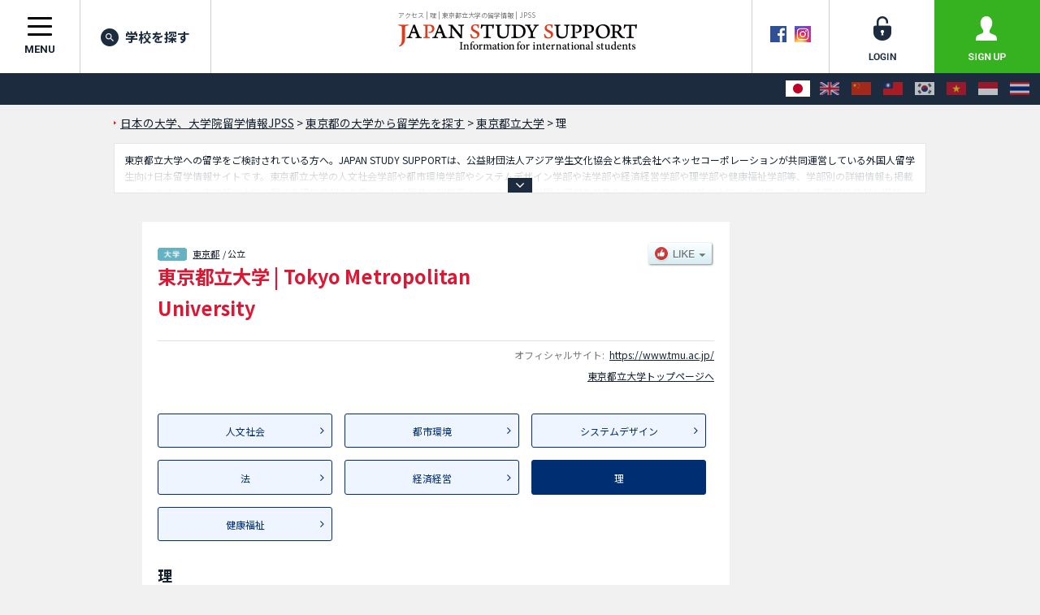

--- FILE ---
content_type: text/html; charset=utf-8
request_url: https://www.jpss.jp/ja/univ/959/4198/access/
body_size: 21379
content:
<!DOCTYPE html>
<html lang="ja">
<head prefix="og: http://ogp.me/ns# fb: http://ogp.me/ns/fb# article: http://ogp.me/ns/article#">
<meta charset="utf-8">


<script src="https://cdn.optimizely.com/js/5392833950.js"></script>
<script type="text/javascript">

  var _gaq = _gaq || [];
  _gaq.push(['_setAccount', 'UA-1622704-28']);
  _gaq.push(['_trackPageview']);

    _gaq.push(['b._setAccount', 'UA-41911959-40']);
  _gaq.push(['b._trackPageview']);


  (function() {
    var ga = document.createElement('script'); ga.type = 'text/javascript'; ga.async = true;
    ga.src = ('https:' == document.location.protocol ? 'https://' : 'http://') + 'stats.g.doubleclick.net/dc.js';
    var s = document.getElementsByTagName('script')[0]; s.parentNode.insertBefore(ga, s);
  })();


</script>


<!-- Google Tag Manager -->
<script>(function(w,d,s,l,i){w[l]=w[l]||[];w[l].push({'gtm.start':
new Date().getTime(),event:'gtm.js'});var f=d.getElementsByTagName(s)[0],
j=d.createElement(s),dl=l!='dataLayer'?'&l='+l:'';j.async=true;j.src=
'https://www.googletagmanager.com/gtm.js?id='+i+dl+ '&gtm_auth=MrSuMXSz3_bQOLnKe9sWsQ&gtm_preview=env-1&gtm_cookies_win=x';f.parentNode.insertBefore(j,f);
})(window,document,'script','dataLayer','GTM-W485T8');</script>
<!-- End Google Tag Manager -->

<!-- Google Tag Manager (noscript) -->
<noscript><iframe src="https://www.googletagmanager.com/ns.html?id=GTM-W485T8&gtm_auth=MrSuMXSz3_bQOLnKe9sWsQ&gtm_preview=&gtm_cookies_win=x"
height="0" width="0" style="display:none;visibility:hidden"></iframe></noscript>
<!-- End Google Tag Manager (noscript) -->
<meta http-equiv="Content-Language" content="ja" />
<meta http-equiv="Content-Type" content="text/html; charset=utf-8" />
<meta name="title" content="アクセス | 理 | 東京都立大学の留学情報 | JPSS" />
<title>アクセス | 理 | 東京都立大学の留学情報 | JPSS</title>
<meta http-equiv="Content-Style-Type" content="text/css" />
<meta http-equiv="Content-Script-Type" content="text/javascript" />
<link rel="shortcut icon" href="/favicon.ico" />
<link rel="alternate" hreflang="ja" href="/ja/univ/959/4198/access/" />
<link rel="alternate" hreflang="en" href="/en/univ/959/4198/access/" />
<link rel="alternate" hreflang="zh-Hans" href="/zh-cn/univ/959/4198/access/" />
<link rel="alternate" hreflang="zh-Hant" href="/zh-tw/univ/959/4198/access/" />
<link rel="alternate" hreflang="ko" href="/ko/univ/959/4198/access/" />
<link rel="alternate" hreflang="vi" href="/vi/univ/959/4198/access/" />
<link rel="alternate" hreflang="id" href="/id/univ/959/4198/access/" />
<link rel="alternate" hreflang="th" href="/th/univ/959/4198/access/" />
<link rel="stylesheet" type="text/css" media="all" href="/css/import_front.css?v=1764150340" />
<script type="text/javascript" src="/js/scripts/jquery.js?v=1711935292"></script>
<script type="text/javascript" src="/js/scripts/scripts.js?v=1711935292"></script>
<script type="text/javascript" src="/js/lib/shadowbox/shadowbox.hacked.js?v=1711371983"></script>
<script type="text/javascript">var JPSSGLOBALVARlang = "ja"</script>
<meta name="google-site-verification" content="jd11D1rbaPOsddzFI-QlESOP4x8MszH6d8ZSwOHvSs4" />
<meta name="msvalidate.01" content="697EB4E08935AC483067C37E3288FBAA" />
<meta name="baidu-site-verification" content="eo8uq4y6hq" />
<meta property="og:title" content="アクセス | 理 | 東京都立大学の留学情報 | JPSS" />
<meta property="og:image" content="https://www.jpss.jp/images/og_icon.png" />
<meta property="og:type" content="article" />
<meta property="og:url" content="https://www.jpss.jp/ja/univ/959/4198/access/" />
<meta property="og:site_name" content="留学情報サイトJPSS" />
<meta property="og:locale" content="ja_JP" />
      <meta property="og:locale:alternate" content="en_US" />
      <meta property="og:locale:alternate" content="ko_KR" />
      <meta property="og:locale:alternate" content="zh_CN" />
      <meta property="og:locale:alternate" content="zh_TW" />
      <meta property="og:locale:alternate" content="vi_VN" />
      <meta property="og:locale:alternate" content="hi_IN" />
      <meta property="og:locale:alternate" content="th_TH" />
  <meta property="fb:app_id" content="154629935682840" />
<meta name="twitter:card" content="summary" />
<meta name="twitter:site" content="@jpss_jp" />
<link rel="preconnect" href="https://fonts.googleapis.com">
<link rel="preconnect" href="https://fonts.gstatic.com" crossorigin>
<link href="https://fonts.googleapis.com/css2?family=Inter:wght@300;500;700&family=Noto+Sans+JP:wght@300;400;500;700;800&family=Roboto:wght@400;700&family=Roboto+Condensed:wght@700&display=swap" rel="stylesheet">
<meta http-equiv="X-UA-Compatible" content="IE=EmulateIE7" />
<script type="text/javascript">
$(function () {
  $("a[href^='#']").click(function(ev) {
    if ($(this).hasClass('noScroll')) return true;
    ev.preventDefault();
    $.smoothScroll({
      scrollTarget: $(this).attr('href')
    });
  });
});
Shadowbox.init({
  handleOversize: "none",
  overlayOpacity: 0.8,
  slideshowDelay: 0,
  counterType: "skip",
  continuous: "true",
  viewportPadding: 2,
  onFinish: function () {
    var options = arguments[0].options || {};
    if (typeof options.onFinish != "undefined") {
      options.onFinish();
    }
  },
  onClose: function () {
    var options = arguments[0].options || {};
    if (typeof options.onClose != "undefined") {
      options.onClose();
    }
  }
});
</script>
<script type="text/javascript">
$(function () {
  $('img[name=imgLike]').click(function() {
    $(location).attr('href', "/ja/my/about/");
  });
});
</script>
</head>
<body id="Laja" class="jpss2017r jpss2017r-targetpage jpss2017r-page-school">
<!-- ↑フォントの指定などのため、言語毎にidを設定しています。：日本語＝Laja、英語＝Laen、韓国語＝Lako、中国語＝Lazh -->
<a name="pagetop" id="pagetop"></a>

<!-- ▼Header ここから▼ ******************************************************************* -->
<header class="jpss2017r-layout-global-header">
  <div class="jpss2017r-layout-global-header__siteinfo">
    <h1 class="jpss2017r-layout-global-header__pagetitle">アクセス | 理 | 東京都立大学の留学情報 | JPSS</h1>
    <div class="jpss2017r-layout-global-header__logo"><a href="/ja/"><img src="/images/h1_logo.png" alt="日本の大学情報なら、日本留学情報サイト JAPAN STUDY SUPPORT -Information for international students-"></a></div>
  </div>
  <div class="jpss2017r-layout-global-header__siteutil">
    <div class="jpss2017r-layout-global-header__sns">
      <a href="https://www.facebook.com/pages/JAPAN-STUDY-SUPPORT/238754272840327" rel="noopener noreferrer" target="_blank"><img src="/images/common/icon_facebook_header.gif" alt="Facebook" width="20" height="20" class="rollover" /></a><!--
      --><a href="https://www.instagram.com/japan_study_support/" rel="noopener noreferrer" target="_blank"><img src="/images/common/icon_instagram_header.png" alt="Instagram" width="20" height="20" class="rollover" /></a>
    </div><!--
    --><div class="jpss2017r-layout-global-header__memberlink">
      <ul class="jpss2017r-layout-global-header__memberlink--list">
              <li class="jpss2017r-layout-global-header__memberlink--item">
          <a href="/ja/login/" class="jpss2017r-layout-global-header__memberlink--link jpss2017r-mod-btn__login jpss2017r-mod-imgrollover"><img src="/images/common/img_header_login.png" alt="login"></a>
        </li><!--
        --><li class="jpss2017r-layout-global-header__memberlink--item">
          <a href="/ja/my/about/" class="jpss2017r-layout-global-header__memberlink--link jpss2017r-mod-btn__regist jpss2017r-mod-imgrollover"><img src="/images/common/img_header_signup.png" alt="sign up"></a>
        </li>
            </ul>
    </div>
  <!-- /.jpss2017r-layout-global-header__siteutil --></div>

  <nav class="jpss2017r-layout-global-header__navigation">
    <button class="hamburger hamburger--spin jpss2017r-layout-global-header__navigation--btn" id="jpss2017r-layout-global-header__navigation--btn" type="button">
      <span class="hamburger-box">
        <span class="hamburger-inner"></span>
      </span>
      <span class="jpss2017r-layout-global-header__navigation--btntext">menu</span>
    </button><!--
    --><ul class="jpss2017r-layout-global-header__navigation--list">
      <li class="jpss2017r-layout-global-header__navigation--item"><a href="/ja/search/?tb=0&a%5Bnm%5D=&a%5Bfw%5D=&search=search" class="jpss2017r-layout-global-header__navigation--link jpss2017r-mod-rollover"><i class="jpss2017r-layout-global-header__navigation--iconsearch"></i>学校を探す</a></li>
    </ul>
  </nav>

  <div class="jpss2017r-layout-global-header__language">
          <ul class="jpss2017r-layout-global-header__language--list">
        <li class="jpss2017r-layout-global-header__language--item">
      <span class="jpss2017r-layout-global-header__language--link" aria-label="日本語" aria-selected="true">
        <img src="/images/common/img_lang_flag_ja.gif" alt="日本語">
      </span>
    </li>
        <li class="jpss2017r-layout-global-header__language--item">
      <a href="/en/univ/959/4198/access/" class="jpss2017r-layout-global-header__language--link hint--bottom" aria-label="English">
        <img src="/images/common/img_lang_flag_en.gif" alt="English">
      </a>
    </li>
        <li class="jpss2017r-layout-global-header__language--item">
      <a href="/zh-cn/univ/959/4198/access/" class="jpss2017r-layout-global-header__language--link hint--bottom" aria-label="中文（简体字）">
        <img src="/images/common/img_lang_flag_zh-cn.gif" alt="中文（简体字）">
      </a>
    </li>
        <li class="jpss2017r-layout-global-header__language--item">
      <a href="/zh-tw/univ/959/4198/access/" class="jpss2017r-layout-global-header__language--link hint--bottom" aria-label="中文（繁體字）">
        <img src="/images/common/img_lang_flag_zh-tw.gif" alt="中文（繁體字）">
      </a>
    </li>
        <li class="jpss2017r-layout-global-header__language--item">
      <a href="/ko/univ/959/4198/access/" class="jpss2017r-layout-global-header__language--link hint--bottom" aria-label="한국어">
        <img src="/images/common/img_lang_flag_ko.gif" alt="한국어">
      </a>
    </li>
        <li class="jpss2017r-layout-global-header__language--item">
      <a href="/vi/univ/959/4198/access/" class="jpss2017r-layout-global-header__language--link hint--bottom" aria-label="Tiếng Việt">
        <img src="/images/common/img_lang_flag_vi.gif" alt="Tiếng Việt">
      </a>
    </li>
        <li class="jpss2017r-layout-global-header__language--item">
      <a href="/id/univ/959/4198/access/" class="jpss2017r-layout-global-header__language--link hint--bottom-left" aria-label="Bahasa Indonesia">
        <img src="/images/common/img_lang_flag_id.gif" alt="Bahasa Indonesia">
      </a>
    </li>
        <li class="jpss2017r-layout-global-header__language--item">
      <a href="/th/univ/959/4198/access/" class="jpss2017r-layout-global-header__language--link hint--bottom-left" aria-label="ภาษาไทย">
        <img src="/images/common/img_lang_flag_th.gif" alt="ภาษาไทย">
      </a>
    </li>
      </ul>
  </div>

  <div class="jpss2017r-mod-induce-scholarship animated" id="jpss2017r-mod-induce-scholarship" data-culture="ja">
    <div class="jpss2017r-mod-induce-scout__inner">スカウト機能で合格したら奨学金のチャンス</div>
    <p class="jpss2017r-mod-induce-scout__closebtn" id="jpss2017r-mod-induce-scout__closebtn" data-culture="ja"><i class="fa fa-times-circle" aria-hidden="true"></i></p>
  </div>
</header>
<!-- ▲Header ここまで▲ ******************************************************************* -->

  <!-- ▼Contents ここから▼ ***************************************************************** -->
  <div id="CntIn" class="jpss2017r-contentarea clearfix">

<script type="text/javascript">
$(function () {
  $.ajax({
    type: "POST",
    url: "/api/get-favorite-schools/",
    dataType: "json",
    data: {},
    success: function(json) {
      favSchools = json;
      var targetUl = $('div.dropdown ul');
      var univId = targetUl.find('li.favRegisterBtn').children('div').attr('data-univ-id');
      $(targetUl.children('li')).each(function () {
        if ($(this).find(':input[name=favDepList]').val() != undefined) {
          for (var index in favSchools) {
            if (favSchools[index].university_id != undefined && favSchools[index].university_faculty_id != undefined) {
              if (favSchools[index].university_id == univId && favSchools[index].university_faculty_id == $(this).find(':input[name=favDepList]').val()) {
                $(this).find(':input[name=favDepList]').attr("checked", true);
              }
            }
          }
        }
      });
    }
  });
});
</script>

    <p id="BreadC">
      <span id="breadc1" itemscope itemtype="http://data-vocabulary.org/Breadcrumb" itemref="breadc2">
        <a href="/" itemprop="url"><span itemprop="title">日本の大学、大学院留学情報JPSS</span></a>
      </span> &gt;
      <span id="breadc2" itemscope itemtype="http://data-vocabulary.org/Breadcrumb" itemprop="child" itemref="breadc3">
                                          <a href="/ja/search/%E9%83%BD%E9%81%93%E5%BA%9C%E7%9C%8C/%E6%9D%B1%E4%BA%AC%E9%83%BD/" itemprop="url"><span itemprop="title">東京都の大学から留学先を探す</span></a>
                        </span> &gt;
      <span id="breadc3" itemscope itemtype="http://data-vocabulary.org/Breadcrumb" itemprop="child" itemref="breadc4">
        <a href="/ja/univ/959/" itemprop="url"><span itemprop="title">東京都立大学</span></a>      </span>
      &gt; <span id="breadc4" itemscope itemtype="http://data-vocabulary.org/Breadcrumb" itemprop="child"><span itemprop="title">理</span></span>    </p>

    <div class="schoolTextObj setAccordion closedAccordion jpss2017r-mod-textaccordion">
      <div class="txt-hide"></div>
      <p>
        東京都立大学への留学をご検討されている方へ。JAPAN STUDY SUPPORTは、公益財団法人アジア学生文化協会と株式会社ベネッセコーポレーションが共同運営している外国人留学生向け日本留学情報サイトです。東京都立大学の人文社会学部や都市環境学部やシステムデザイン学部や法学部や経済経営学部や理学部や健康福祉学部等、学部別の詳細情報も掲載していますので、東京都立大学に関する留学情報をお探しの方は是非ご利用下さい。その他、外国人留学生募集をしている約1,300校の大学・大学院・短大・専門学校情報も掲載しています。      </p>
      <p class="jpss2017r-mod-textaccordion__btn--expand"><span class="jpss2017r-mod-textaccordion__btn--inner"><i class="fa fa-angle-down" aria-hidden="true"></i></span></p>
    </div>

    <!-- ▼sCnt ここから▼ ***************************************************************** -->
    <div id="UnivCnt" class="sCnt"><div class="sCntIn clearFix"><div class="leftBlock">
        <div id="schoolContainer" itemscope itemtype="http://schema.org/School">
      <div id="SchoolName">
        <div class="clearFix">
          <div class="leftBlock">
            <div class="titleWrapper">
              <p>
                                  <span class="jpss2017r-mod-icon__schooltype"><img src="/images/search/icon_c_p2-ja.gif" alt="大学" height="16" /></span>
                                                  <a href="/ja/search/%E9%83%BD%E9%81%93%E5%BA%9C%E7%9C%8C/%E6%9D%B1%E4%BA%AC%E9%83%BD/">東京都</a>                                &nbsp;/&nbsp;公立              </p>
              <h2><span itemprop="name">東京都立大学</span> | <span itemprop="alternateName">Tokyo Metropolitan University</span></h2>
            </div>
          </div>
          <div class="rightBlock clearFix">
                        <div class="favBtn">
              <img name="imgLike" src="/images/btn_like_off.png" />
              <div class="dropdown">
                <ul>
                              <li><label><input type="checkbox" name="favDepList" value="2459">人文社会</label></li>
                              <li><label><input type="checkbox" name="favDepList" value="2460">都市環境</label></li>
                              <li><label><input type="checkbox" name="favDepList" value="2461">システムデザイン</label></li>
                              <li><label><input type="checkbox" name="favDepList" value="4196">法</label></li>
                              <li><label><input type="checkbox" name="favDepList" value="4197">経済経営</label></li>
                              <li><label><input type="checkbox" name="favDepList" value="4198">理</label></li>
                              <li><label><input type="checkbox" name="favDepList" value="2462">健康福祉</label></li>
                              <li class="favRegisterBtn"><div name="favRegistUniv" data-univ-id="959">お気に入りに登録する</div></li>
                </ul>
              </div>
            </div>
                      </div>
        </div>
      </div>

  
<ul class="jpss2017r-school-relatedlinks">
    <li class="jpss2017r-school-relatedlinks__item">オフィシャルサイト:<a rel="nofollow" href="https://www.tmu.ac.jp/" onclick="if (typeof _gaq == 'object') { _gaq.push(['_trackEvent', 'link', 'clicked', 'univ:959:ja']); }" itemprop="url" target="_blank" data-ga-event-category="link" data-ga-event-action="clicked" data-ga-event-label="univ:959:ja">https://www.tmu.ac.jp/</a></li>
    <li class="jpss2017r-school-relatedlinks__item"><a href="/ja/univ/959/">東京都立大学トップページへ</a></li>
</ul>

        <div class="jpss2017r-school-deparea">
          <ul class="jpss2017r-school-deparea__deplist">
                  <li class="jpss2017r-school-deparea__deplist--item"><a title="人文社会" href="/ja/univ/959/2459/">人文社会</a></li>
                    <li class="jpss2017r-school-deparea__deplist--item"><a title="都市環境" href="/ja/univ/959/2460/">都市環境</a></li>
                    <li class="jpss2017r-school-deparea__deplist--item"><a title="システムデザイン" href="/ja/univ/959/2461/">システムデザイン</a></li>
                    <li class="jpss2017r-school-deparea__deplist--item"><a title="法" href="/ja/univ/959/4196/">法</a></li>
                    <li class="jpss2017r-school-deparea__deplist--item"><a title="経済経営" href="/ja/univ/959/4197/">経済経営</a></li>
                    <li class="jpss2017r-school-deparea__deplist--item"><span title="理" class="jpss2017r-school-deparea__deplist--currentinner">理</span></li>
                    <li class="jpss2017r-school-deparea__deplist--item"><a title="健康福祉" href="/ja/univ/959/2462/">健康福祉</a></li>
            </ul>
        <!-- /.jpss2017r-school-deparea --></div>
        <div id="DepCnt" itemprop="department" itemscope itemtype="http://schema.org/School">
          <div id="DepHead" class="clearFix">
            <div class="leftBlock"><h3 itemprop="name">理</h3></div>
            <div class="rightBlock clearFix">
              <div id="DepDl" class="clearFix">
  
                        </div>
            </div>
              <div id="DepNews" class="ja">
              <p>【英語のみで学位が取得可能】<br />
生命科学科では、世界の学生が集い、切磋琢磨する環境を創出するため、英語の授業だけで学位が取得できるカリキュラムを提供しています。<br />
4月入学に加え、10月入学に対応した秋季入学入試も導入し、受験生の希望に、より柔軟に対応できるようにしました。<br />
※秋季入学入試の詳細は、以下「入試情報」または都立大HPから最新情報をご確認ください。<br />
<br />
■理学部生命科学科 特徴<br />
・英語の授業だけで卒業に必要な単位を取得可能<br />
・多様な分野の研究室で学ぶ機会がある<br />
・少人数カリキュラム<br />
・世界中の大学と交流するオンライン国際交流学習を実施<br />
・世界的な大都市東京にありながら緑豊かなキャンパス<br />
<br />
生命科学科英語課程：<a href="https://globalj.biol.se.tmu.ac.jp/" target="_blank" rel="nofollow">https://globalj.biol.se.tmu.ac.jp/</a></p>
            </div>
  
            <div id="DepMenu" class="clear">
              <ul class="clearFix">

                          <li class="firstLi"><a href="/ja/univ/959/4198/"><img src="/images/univ/menu_dep01_off-ja.gif" alt="入試情報" width="138" height="34" class="rollover" /></a></li>
          
  

                        <li><a href="/ja/univ/959/4198/info/"><img src="/images/univ/menu_dep02_off-ja.gif" alt="学部情報" width="137" height="34" class="rollover" /></a></li>
            

                        <li><a href="/ja/univ/959/4198/support/"><img src="/images/univ/menu_dep03_off-ja.gif" alt="学生生活サポート" width="137" height="34" class="rollover" /></a></li>
            

                        <li><a href="/ja/univ/959/4198/facilities/"><img src="/images/univ/menu_dep04_off-ja.gif" alt="施設案内" width="137" height="34" class="rollover" /></a></li>
            

                  <li class="selected lastLi"><img src="/images/univ/menu_dep05_on-ja.gif" alt="アクセス" width="136" height="43" class="rollover" /></li>
            
              </ul>
            </div>
          </div>


  <div id="DepBody">
    <div class="accessCnt">
      <div class="defaultTitle clearFix">
        <img src="/images/univ/img_access_icon.gif" width="32px" height="32px">
        <h4>アクセス</h4>
      </div>
             <div class="print-page-break"></div>       <div itemprop="location" itemscope itemtype="https://schema.org/Place">
       <h5 itemprop="name">南大沢キャンパス</h5>
       <div class="mapCnt">
         <div id="MapCanvas_0" class="mapCanvas" style="height:334px;width:100%" data-lat="35.617913" data-lng="139.3850463" data-name="南大沢キャンパス" ></div>
       </div>
       <div class="accessData padB15">
         <div class="accessDataTop"><div class="accessDataTopIn">
         <dl class="clearFix">
           <dt class="bIcon"><img src="/images/univ/img_access_address_ja_icon.gif" alt="住所"/></dt>
           <dd class="padT10 padB15"><span itemprop="address">東京都八王子市南大沢１－１</span></dd>
         </dl>
         </div></div>
           </div>
       
        </div>

                <div class="centerLay marT15">
            <a href="/ja/univ/959/">東京都立大学トップページへ >></a>
          </div>
      



        <div class="jpss2017r-school-recentview">
          <h4 class="jpss2017r-mod-title__sub">最近見た学校の一覧</h4>
          <ul class="jpss2017r-school-recentview__list">
                      <li class="jpss2017r-school-recentview__item" itemscope itemtype="http://schema.org/School">
              <a href="/ja/univ/959/" class="jpss2017r-school-recentview__link clearfix" itemprop="url">
                <div class="jpss2017r-school-recentview__img"><img src="/uploads/univ/959/main.jpg" alt=""></div>
                <div class="jpss2017r-school-recentview__schoolname">
                  <span class="bTex">[大学]</span>&nbsp;<span itemprop="name">東京都立大学</span>
                </div>
              </a>
            </li>
              </ul>
        </div>
<div class="jpss2017r-school-relatedschool">
  <h4 class="jpss2017r-mod-title__sub">関連のある大学</h4>
  <ul class="jpss2017r-school-relatedschool__list">
    <li class="jpss2017r-school-relatedschool__item" itemscope="" itemtype="http://schema.org/School">
      <a href="/ja/univ/62/" class="jpss2017r-school-relatedschool__link" itemprop="url">
        <div class="jpss2017r-school-relatedschool__img"><img src="/uploads/univ/62/main.jpg" alt="大阪教育大学" itemprop="image" width="157" /></div>
        <div class="jpss2017r-school-relatedschool__info">
          <p class="jpss2017r-school-relatedschool__schoolname">
<span itemprop="name">大阪教育大学</span> | <span itemprop="alternateName">Osaka Kyoiku University</span>          </p>
          <p class="jpss2017r-school-relatedschool__description">大阪教育大学は，１５０年を超える歴史と伝統...</p>
        </div>
      </a>

      <ul class="jpss2017r-school-relatedschool__facultylist">
        <li class="jpss2017r-school-relatedschool__facultylist--item">
          <a class="jpss2017r-school-relatedschool__facultylist--link" title="教育" href="/ja/univ/62/216/">教育</a>
        </li>
      </ul>
    </li>
    <li class="jpss2017r-school-relatedschool__item" itemscope="" itemtype="http://schema.org/School">
      <a href="/ja/univ/368/" class="jpss2017r-school-relatedschool__link" itemprop="url">
        <div class="jpss2017r-school-relatedschool__img"><img src="/uploads/univ/368/main.jpg" alt="早稲田大学" itemprop="image" width="157" /></div>
        <div class="jpss2017r-school-relatedschool__info">
          <p class="jpss2017r-school-relatedschool__schoolname">
<span itemprop="name">早稲田大学</span> | <span itemprop="alternateName">Waseda University</span>          </p>
          <p class="jpss2017r-school-relatedschool__description">グローバル化が進む社会の中で、広く日本や世...</p>
        </div>
      </a>

      <ul class="jpss2017r-school-relatedschool__facultylist">
        <li class="jpss2017r-school-relatedschool__facultylist--item">
          <a class="jpss2017r-school-relatedschool__facultylist--link" title="基幹理工" href="/ja/univ/368/974/">基幹理工</a>
        </li>
        <li class="jpss2017r-school-relatedschool__facultylist--item">
          <a class="jpss2017r-school-relatedschool__facultylist--link" title="先進理工" href="/ja/univ/368/3067/">先進理工</a>
        </li>
        <li class="jpss2017r-school-relatedschool__facultylist--item">
          <a class="jpss2017r-school-relatedschool__facultylist--link" title="教育" href="/ja/univ/368/972/">教育</a>
        </li>
      </ul>
    </li>
    <li class="jpss2017r-school-relatedschool__item" itemscope="" itemtype="http://schema.org/School">
      <a href="/ja/univ/291/" class="jpss2017r-school-relatedschool__link" itemprop="url">
        <div class="jpss2017r-school-relatedschool__img"><img src="/uploads/univ/291/main.jpg" alt="上智大学" itemprop="image" width="157" /></div>
        <div class="jpss2017r-school-relatedschool__info">
          <p class="jpss2017r-school-relatedschool__schoolname">
<span itemprop="name">上智大学</span> | <span itemprop="alternateName">Sophia University</span>          </p>
          <p class="jpss2017r-school-relatedschool__description">上智大学はカトリック・イエズス会を経営母体...</p>
        </div>
      </a>

      <ul class="jpss2017r-school-relatedschool__facultylist">
        <li class="jpss2017r-school-relatedschool__facultylist--item">
          <a class="jpss2017r-school-relatedschool__facultylist--link" title="理工" href="/ja/univ/291/750/">理工</a>
        </li>
      </ul>
    </li>
    <li class="jpss2017r-school-relatedschool__item" itemscope="" itemtype="http://schema.org/School">
      <a href="/ja/univ/359/" class="jpss2017r-school-relatedschool__link" itemprop="url">
        <div class="jpss2017r-school-relatedschool__img"><img src="/uploads/univ/359/main.jpg" alt="明治学院大学" itemprop="image" width="157" /></div>
        <div class="jpss2017r-school-relatedschool__info">
          <p class="jpss2017r-school-relatedschool__schoolname">
<span itemprop="name">明治学院大学</span> | <span itemprop="alternateName">Meiji Gakuin University</span>          </p>
          <p class="jpss2017r-school-relatedschool__description">160年以上もの歴史を持つ本学の歴史は、キリ...</p>
        </div>
      </a>

      <ul class="jpss2017r-school-relatedschool__facultylist">
        <li class="jpss2017r-school-relatedschool__facultylist--item">
          <a class="jpss2017r-school-relatedschool__facultylist--link" title="情報数理" href="/ja/univ/359/4593/">情報数理</a>
        </li>
      </ul>
    </li>
  </ul>
  <ul class="jpss2017r-school-relatedschool-other-search--second">
          <li>
        <a href="/ja/search/%E5%AD%A6%E5%95%8F/%E7%90%86%E5%AD%A6/" class="jpss2017r-school-relatedschool-other-search__item">
          理学が学べる大学へ        </a>
      </li>
      </ul>
</div>

      </div></div>
    </div>

  </div>
<script type="text/javascript" src="https://maps.googleapis.com/maps/api/js?key=AIzaSyDfhJ0NarCh0yTUwi1EEVIhP7RVmMlYykI&language=ja"></script>
<script type="text/javascript">
$(function() {

  $('.mapCanvas').each(function () {
    var latlng = new google.maps.LatLng(
      $(this).data('lat'),
      $(this).data('lng')
    );
    var myOptions = {
      zoom: 14,
      center: latlng,
      mapTypeId: google.maps.MapTypeId.ROADMAP
    };
    var map = new google.maps.Map($(this).get(0), myOptions);
    var marker = new google.maps.Marker({
        position: latlng,
        map: map,
        title:$(this).data('name')
    });
  });

});
</script>




        <!-- ▼rightBlock ここから▼ ***************************************************** -->
        <div class="rightBlock sideBlock">




				<h2>
                  <img src="/images/h2_arecord_side-ja.gif" alt="最近見た学校の一覧" width="180" height="29" />
                </h2>
				<div id="Arecord">
					<ul>
      						<li itemscope itemtype="http://schema.org/School"><span class="bTex">[大学]</span><br />
						<a href="/ja/univ/959/" itemprop="url"><span itemprop="name">東京都立大学</span></a></li>
    					</ul>
				</div>


  				<h2 class="padT10">
                    <img src="/images/h2_search_side-ja.gif" alt="学校を探す" width="180" height="21" />
                </h2>
      <div class="searchBox">
      <form action="/ja/search/" name="sideSearchForm" id="sideSearchForm">
        <input type="hidden" id="tb" name="tb" value="0" />
          <ul>
            <li><img src="/images/icon_campus.gif" width="23" height="23" class="mLineBtn5 marR5" />
              <input type="text" id="sideName" name="a[nm]" title="学校名" value="学校名" style="color: #999999; width:100px;"  />
            </li>
            <li>
              <div id="MapArrow" class="clearFix">
                <img src="/images/icon_map.gif" width="23" height="23" class="marR5" />
                <a class="noScroll" href="#SearchMapCnt" title="地図から検索" ><span class="sText">地図から検索</span></a>
                <div id="SelectedSearchPrefCnt"></div>
                <input type="hidden" name="a[pf]" id="a_pf" />
              </div>
            </li>
            <li>
              <img src="/images/icon_word.gif" width="23" height="23" class="mLineBtn5 marR5" />
              <input type="text" id="sideFreeword" name="a[fw]" title="フリーワード"  value="フリーワード" style="color: #999999; width:100px;" />
            </li>
          </ul>
          <div class="side-search-box__content">
            <button name="search" title="検索" value="search" id="submitBtn" class="side-search-box__btn--submit">
              <img src="/images/btn_search_side-ja.gif" alt="検索" width="93" height="28">
            </button>
          </div>
      </form>
    </div>

  


<style type="text/css">
#MapBoxIn {
  position: relative;
}
#MapSelectedImgCnt {
  position: absolute;
  top: 0;
  left: 0;
  width: 100%;
  height: 100%;
}
#MapSelectedImgCnt img {
  position: absolute;
  top: 0;
  left: 0;
}
#MapBoxIn map,
#MapBoxIn map area {
  z-index: 1500;
}

</style>


<div id="SearchMapCnt" class="overlaySelectWrapper" style="display:none;"></div>

<script type="text/javascript">
</script>

<script type="text/javascript">
var prefs = {"1":"\u5317\u6d77\u9053","2":"\u9752\u68ee\u770c","3":"\u5ca9\u624b\u770c","4":"\u5bae\u57ce\u770c","5":"\u79cb\u7530\u770c","6":"\u5c71\u5f62\u770c","7":"\u798f\u5cf6\u770c","8":"\u8328\u57ce\u770c","9":"\u6803\u6728\u770c","10":"\u7fa4\u99ac\u770c","11":"\u57fc\u7389\u770c","12":"\u5343\u8449\u770c","13":"\u6771\u4eac\u90fd","14":"\u795e\u5948\u5ddd\u770c","15":"\u65b0\u6f5f\u770c","16":"\u5bcc\u5c71\u770c","17":"\u77f3\u5ddd\u770c","18":"\u798f\u4e95\u770c","19":"\u5c71\u68a8\u770c","20":"\u9577\u91ce\u770c","21":"\u5c90\u961c\u770c","22":"\u9759\u5ca1\u770c","23":"\u611b\u77e5\u770c","24":"\u4e09\u91cd\u770c","25":"\u6ecb\u8cc0\u770c","26":"\u4eac\u90fd\u5e9c","27":"\u5927\u962a\u5e9c","28":"\u5175\u5eab\u770c","29":"\u5948\u826f\u770c","30":"\u548c\u6b4c\u5c71\u770c","31":"\u9ce5\u53d6\u770c","32":"\u5cf6\u6839\u770c","33":"\u5ca1\u5c71\u770c","34":"\u5e83\u5cf6\u770c","35":"\u5c71\u53e3\u770c","36":"\u5fb3\u5cf6\u770c","37":"\u9999\u5ddd\u770c","38":"\u611b\u5a9b\u770c","39":"\u9ad8\u77e5\u770c","40":"\u798f\u5ca1\u770c","41":"\u4f50\u8cc0\u770c","42":"\u9577\u5d0e\u770c","43":"\u718a\u672c\u770c","44":"\u5927\u5206\u770c","45":"\u5bae\u5d0e\u770c","46":"\u9e7f\u5150\u5cf6\u770c","47":"\u6c96\u7e04\u770c"};
function __buildMapHtml() {
  return '<div class="overlaySelect overlaySelectMap" data-for-selected="#SelectedSearchPrefCnt">			<div id="MapCnt">				<a name="searchtop" id="searchtop"></a>				<!-- <h2>地図から検索</h2> -->				<div id="MapBox">					<div id="MapBoxIn" class="clearFix">						<div id="MapSelectedImgCnt">						<img data-default-src="/images/_.gif" src="/images/_.gif" alt="" width="594" height="494" name="MapImg" id="MapImg" usemap="#m_MapImg" />							<map name="m_MapImg" id="m_MapImg">								<area class="mapPref32 shimane"   data-label="島根県"   data-pref-id="32" data-pair-class="shimane"   shape="poly" data-rollover="/images/map/img_map_shimane.gif"   coords="199,293,197,290,194,291,188,298,190,299,199,293" href="#"  />								<area class="mapPref42 nagasaki"  data-label="長崎県"   data-pref-id="42" data-pair-class="nagasaki"  shape="poly" data-rollover="/images/map/img_map_nagasaki.gif"  coords="113,335,109,336,106,350,108,350,113,335" href="#"  />								<area class="mapPref37 kagawa"    data-label="香川県"   data-pref-id="37" data-pair-class="kagawa"    shape="poly" data-rollover="/images/map/img_map_kagawa.gif"    coords="214,340,217,338,220,338,218,342,217,344,220,345,215,347,213,349,206,349,204,351,204,347,210,343,216,343,217,341,214,340" href="#"  />								<area class="mapPref46 kagoshima" data-label="鹿児島県" data-pref-id="46" data-pair-class="kagoshima" shape="poly" data-rollover="/images/map/img_map_kagoshima.gif" coords="148,440,148,435,146,436,144,439,141,445,134,445,132,448,122,457,114,470,116,470,124,457,136,450,139,448,145,447,146,443,148,440" href="#"  />								<area class="mapPref47 okinawa"   data-label="沖縄県"   data-pref-id="47" data-pair-class="okinawa"   shape="poly" data-rollover="/images/map/img_map_okinawa.gif"   coords="47,152,42,150,40,155,51,157,56,153,61,146,70,144,85,139,87,141,92,141,91,139,87,136,83,137,69,142,59,145,52,150,47,152" href="#"  />								<area class="mapPref47 okinawa"   data-label="沖縄県"   data-pref-id="47" data-pair-class="okinawa"   shape="poly" data-rollover="/images/map/img_map_okinawa.gif"   coords="177,75,177,72,167,63,165,66,160,76,165,81,162,84,162,88,158,93,158,96,162,93,163,88,165,89,166,87,166,82,170,82,174,77,177,75" href="#"  />								<area class="mapPref46 kagoshima" data-label="鹿児島県" data-pref-id="46" data-pair-class="kagoshima" shape="poly" data-rollover="/images/map/img_map_kagoshima.gif" coords="219,18,217,16,203,24,195,37,183,54,180,64,181,65,187,52,197,43,199,40,207,30,219,18" href="#"  />								<area class="mapPref46 kagoshima" data-label="鹿児島県" data-pref-id="46" data-pair-class="kagoshima" shape="poly" data-rollover="/images/map/img_map_kagoshima.gif" coords="137,400,133,402,130,402,129,400,127,400,128,404,128,411,131,415,132,417,128,419,129,424,135,425,136,426,138,427,139,423,137,419,136,417,137,413,139,412,141,413,141,415,138,415,138,417,139,418,141,422,141,426,139,429,140,430,142,428,148,424,148,422,147,420,149,419,149,415,143,410,141,406,137,400" href="#"  />								<area class="mapPref42 nagasaki"  data-label="長崎県"   data-pref-id="42" data-pair-class="nagasaki"  shape="poly" data-rollover="/images/map/img_map_nagasaki.gif"  coords="119,374,121,374,122,376,123,379,129,379,129,381,128,382,131,382,132,384,132,387,129,390,127,388,128,386,127,384,124,386,122,386,122,389,120,390,120,385,116,383,116,378,118,376,115,374,114,371,111,375,110,373,112,369,117,369,119,374" href="#"  />								<area class="mapPref41 saga"      data-label="佐賀県"   data-pref-id="41" data-pair-class="saga"      shape="poly" data-rollover="/images/map/img_map_saga.gif"      coords="130,366,126,366,124,367,122,365,120,367,121,370,121,372,120,373,123,373,124,375,123,376,125,378,128,378,128,375,130,373,133,369,130,366" href="#"  />								<area class="mapPref43 kumamoto"  data-label="熊本県"   data-pref-id="43" data-pair-class="kumamoto"  shape="poly" data-rollover="/images/map/img_map_kumamoto.gif"  coords="146,374,146,377,143,377,139,374,136,376,133,379,134,382,137,384,137,387,134,390,132,392,129,393,128,391,125,392,124,398,125,400,129,395,133,395,135,391,137,389,137,394,133,399,133,400,135,399,138,399,140,401,146,399,147,397,146,394,145,392,145,389,147,387,150,383,151,381,151,379,146,374" href="#"  />								<area class="mapPref45 miyazaki"  data-label="宮崎県"   data-pref-id="45" data-pair-class="miyazaki"  shape="poly" data-rollover="/images/map/img_map_miyazaki.gif"  coords="162,383,160,385,157,385,156,383,152,383,152,382,149,387,146,390,148,394,148,400,140,402,148,413,150,413,150,419,153,421,154,420,157,411,158,400,161,391,166,385,162,383" href="#"  />								<area class="mapPref44 ooita"     data-label="大分県"   data-pref-id="44" data-pair-class="ooita"     shape="poly" data-rollover="/images/map/img_map_ooita.gif"     coords="159,361,155,364,152,364,150,363,150,365,145,365,144,371,143,375,145,376,145,373,149,373,152,378,152,382,157,382,157,383,160,383,161,382,165,382,167,384,168,382,168,380,166,378,164,376,164,374,165,372,159,372,157,371,162,367,163,365,159,361" href="#"  />								<area class="mapPref40 fukuoka"   data-label="福岡県"   data-pref-id="40" data-pair-class="fukuoka"   shape="poly" data-rollover="/images/map/img_map_fukuoka.gif"   coords="149,362,147,362,146,357,146,355,144,356,137,355,134,358,134,361,131,364,129,363,127,364,128,365,131,365,134,368,135,368,135,370,131,375,133,376,134,377,135,374,138,373,141,373,142,374,142,370,143,365,144,364,149,364,149,362" href="#"  />								<area class="mapPref35 yamaguchi" data-label="山口県"   data-pref-id="35" data-pair-class="yamaguchi" shape="poly" data-rollover="/images/map/img_map_yamaguchi.gif" coords="164,344,159,338,160,337,160,336,155,340,151,340,150,343,149,342,146,342,146,343,143,344,143,346,145,348,143,349,143,351,144,351,144,355,147,352,149,352,150,354,153,354,154,353,160,352,161,351,163,351,166,355,169,355,170,357,171,355,173,354,175,354,175,355,176,353,173,352,173,347,171,347,169,345,168,342,168,342,164,344" href="#"  />								<area class="mapPref32 shimane"   data-label="島根県"   data-pref-id="32" data-pair-class="shimane"   shape="poly" data-rollover="/images/map/img_map_shimane.gif"   coords="192,310,183,315,182,318,162,335,161,338,161,340,163,340,163,343,166,342,170,336,170,332,173,330,179,330,186,322,192,322,193,318,195,317,196,313,195,310,192,310" href="#"  />								<area class="mapPref34 hiroshima" data-label="広島県"   data-pref-id="34" data-pair-class="hiroshima" shape="poly" data-rollover="/images/map/img_map_hiroshima.gif" coords="195,324,188,323,183,328,181,331,173,331,171,333,171,337,169,339,170,341,172,346,174,346,176,343,179,345,178,346,177,348,178,350,180,348,180,346,184,347,187,344,193,342,196,342,200,342,202,340,198,338,197,336,197,331,195,328,195,324" href="#"  />								<area class="mapPref31 tottori"   data-label="鳥取県"   data-pref-id="31" data-pair-class="tottori"   shape="poly" data-rollover="/images/map/img_map_tottori.gif"   coords="197,314,196,319,194,319,193,322,193,323,195,323,195,322,197,322,201,317,213,316,216,319,218,319,221,317,221,315,220,310,213,313,200,312,199,314,197,314" href="#"  />								<area class="mapPref33 okayama"   data-label="岡山県"   data-pref-id="33" data-pair-class="okayama"   shape="poly" data-rollover="/images/map/img_map_okayama.gif"   coords="210,317,208,319,205,317,202,317,198,322,196,323,197,326,196,327,196,328,198,329,198,336,203,340,203,339,205,339,207,341,210,341,213,337,216,337,217,333,219,334,217,330,217,325,218,324,218,322,216,320,214,320,214,318,212,318,210,317" href="#"  />								<area class="mapPref38 ehime"     data-label="愛媛県"   data-pref-id="38" data-pair-class="ehime"     shape="poly" data-rollover="/images/map/img_map_ehime.gif"     coords="193,344,192,346,193,347,189,350,193,355,196,353,202,353,203,352,205,354,205,356,196,356,193,357,190,361,189,365,185,365,185,368,186,368,186,370,183,373,181,374,181,381,179,382,178,377,179,374,179,371,176,371,176,367,171,370,184,359,184,353,191,347,189,347,190,346,193,344" href="#"  />								<area class="mapPref39 kouchi"    data-label="高知県"   data-pref-id="39" data-pair-class="kouchi"    shape="poly" data-rollover="/images/map/img_map_kouchi.gif"    coords="211,357,205,357,197,357,193,358,191,362,191,366,186,366,187,369,187,370,185,371,185,374,182,375,182,376,183,381,184,381,182,385,186,385,188,384,190,386,190,383,190,379,195,374,195,369,199,368,203,365,207,365,211,367,215,372,217,367,219,364,214,364,214,361,211,357" href="#"  />								<area class="mapPref36 tokushima" data-label="徳島県"   data-pref-id="36" data-pair-class="tokushima" shape="poly" data-rollover="/images/map/img_map_tokushima.gif" coords="222,347,219,348,215,348,213,350,207,350,205,352,206,353,206,355,208,356,213,356,213,359,215,360,216,363,220,363,226,358,226,355,226,353,225,353,225,348,222,347" href="#"  />								<area class="mapPref28 hyougo"    data-label="兵庫県"   data-pref-id="28" data-pair-class="hyougo"    shape="poly" data-rollover="/images/map/img_map_hyougo.gif"    coords="229,309,221,309,222,312,223,315,223,318,220,319,219,322,219,325,218,326,218,330,221,334,222,332,227,332,234,336,226,345,227,348,229,349,232,345,231,342,235,336,241,335,242,333,242,328,240,326,240,324,241,324,240,322,233,319,231,317,231,314,233,314,233,312,231,312,229,309" href="#"  />								<area class="mapPref30 wakayama"  data-label="和歌山県" data-pref-id="30" data-pair-class="wakayama"  shape="poly" data-rollover="/images/map/img_map_wakayama.gif"  coords="248,344,243,343,235,345,238,349,236,350,237,352,236,354,236,356,242,359,242,361,242,362,244,365,251,367,256,359,253,359,252,358,252,355,245,355,245,348,248,344" href="#"  />								<area class="mapPref27 osaka"     data-label="大阪府"   data-pref-id="27" data-pair-class="osaka"     shape="poly" data-rollover="/images/map/img_map_osaka.gif"     coords="244,328,242,325,243,329,243,334,242,335,244,337,244,339,240,343,245,342,246,343,248,341,248,337,247,335,247,332,249,331,249,329,247,328,244,328" href="#"  />								<area class="mapPref26 kyouto"    data-label="京都府"   data-pref-id="26" data-pair-class="kyouto"    shape="poly" data-rollover="/images/map/img_map_kyouto.gif"    coords="243,310,241,312,239,311,239,309,240,308,238,305,233,309,231,309,232,311,234,311,235,315,233,315,233,316,235,318,240,321,242,322,242,324,244,327,249,327,251,332,255,332,255,330,251,325,251,318,249,316,244,316,243,310" href="#"  />								<area class="mapPref29 nara"      data-label="奈良県"   data-pref-id="29" data-pair-class="nara"      shape="poly" data-rollover="/images/map/img_map_nara.gif"      coords="255,333,250,333,249,332,248,334,249,336,249,342,248,343,248,344,249,344,249,346,246,349,246,354,252,354,257,349,257,342,255,341,258,340,258,338,256,337,255,333" href="#"  />								<area class="mapPref18 fukui"     data-label="福井県"   data-pref-id="18" data-pair-class="fukui"     shape="poly" data-rollover="/images/map/img_map_fukui.gif"     coords="260,292,255,300,258,305,252,311,248,313,245,313,246,315,250,315,258,309,259,306,261,306,261,304,267,303,272,303,271,301,271,297,268,297,266,294,262,294,260,292" href="#"  />								<area class="mapPref25 shiga"     data-label="滋賀県"   data-pref-id="25" data-pair-class="shiga"     shape="poly" data-rollover="/images/map/img_map_shiga.gif"     coords="251,315,253,325,255,329,256,329,258,327,262,327,264,321,262,319,263,316,264,316,260,308,259,308,259,311,251,315" href="#"  />								<area class="mapPref24 mie"       data-label="三重県"   data-pref-id="24" data-pair-class="mie"       shape="poly" data-rollover="/images/map/img_map_mie.gif"       coords="259,328,256,331,257,337,260,337,260,341,258,341,258,343,258,349,253,355,253,358,257,358,261,353,261,350,271,344,271,344,272,346,275,346,275,341,274,339,271,339,267,336,268,331,270,330,270,326,271,325,267,321,265,320,266,322,264,328,259,328" href="#"  />								<area class="mapPref23 aichi"     data-label="愛知県"   data-pref-id="23" data-pair-class="aichi"     shape="poly" data-rollover="/images/map/img_map_aichi.gif"     coords="270,320,273,326,275,326,274,327,274,333,277,334,277,333,276,332,277,329,278,332,281,332,284,331,285,332,281,335,279,336,279,337,283,337,287,334,287,329,289,328,292,323,294,322,294,320,289,319,283,318,278,318,276,316,272,316,270,320" href="#"  />								<area class="mapPref17 ishikawa"  data-label="石川県"   data-pref-id="17" data-pair-class="ishikawa"  shape="poly" data-rollover="/images/map/img_map_ishikawa.gif"  coords="285,260,285,258,282,258,277,261,274,261,270,267,272,272,272,278,262,290,264,293,267,293,270,296,271,296,272,293,272,292,272,279,274,273,275,272,278,272,279,269,277,267,280,264,283,264,283,262,285,260" href="#"  />								<area class="mapPref21 gifu"      data-label="岐阜県"   data-pref-id="21" data-pair-class="gifu"      shape="poly" data-rollover="/images/map/img_map_gifu.gif"      coords="281,287,278,291,273,290,274,291,274,293,272,295,272,300,274,302,274,304,262,305,262,309,264,311,265,315,265,316,264,317,264,319,266,318,268,318,269,320,272,315,277,315,280,317,285,317,288,318,289,316,289,312,287,307,284,304,284,301,286,300,289,298,289,291,290,288,287,287,281,287" href="#"  />								<area class="mapPref16 toyama"    data-label="富山県"   data-pref-id="16" data-pair-class="toyama"    shape="poly" data-rollover="/images/map/img_map_toyama.gif"    coords="284,279,280,279,277,277,277,275,278,275,278,273,275,273,274,276,274,280,273,280,273,288,276,289,277,289,280,285,282,285,288,286,290,287,291,284,291,282,293,278,293,277,291,273,287,274,286,278,284,279" href="#"  />								<area class="mapPref22 shizuoka"  data-label="静岡県"   data-pref-id="22" data-pair-class="shizuoka"  shape="poly" data-rollover="/images/map/img_map_shizuoka.gif"  coords="311,315,310,317,310,320,308,321,306,321,306,317,303,317,303,310,302,310,302,316,299,318,297,319,295,321,292,328,288,331,288,334,290,334,290,333,291,333,292,335,303,337,305,333,308,327,314,323,316,323,319,324,318,326,316,326,316,335,319,337,324,330,324,322,320,322,320,315,317,315,316,317,313,316,313,315,311,315" href="#"  />								<area class="mapPref14 kanagawa"  data-label="神奈川県" data-pref-id="14" data-pair-class="kanagawa"  shape="poly" data-rollover="/images/map/img_map_kanagawa.gif"  coords="323,308,323,312,321,314,321,321,324,321,329,318,332,317,334,319,335,321,335,322,337,321,335,318,340,310,334,310,333,309,330,309,328,310,326,309,323,308" href="#"  />								<area class="mapPref19 yamanashi" data-label="山梨県"   data-pref-id="19" data-pair-class="yamanashi" shape="poly" data-rollover="/images/map/img_map_yamanashi.gif" coords="304,316,307,316,307,320,309,319,309,314,311,313,314,314,314,315,316,315,316,314,319,314,322,311,322,308,317,302,314,303,310,303,309,303,304,303,304,308,304,311,304,316" href="#"  />								<area class="mapPref20 nagano"    data-label="長野県"   data-pref-id="20" data-pair-class="nagano"    shape="poly" data-rollover="/images/map/img_map_nagano.gif"    coords="290,319,295,319,301,315,301,310,303,309,303,302,313,302,315,301,312,298,312,287,310,288,306,286,308,280,312,278,314,278,313,275,311,274,311,271,308,271,304,275,302,276,299,276,298,274,296,274,291,286,291,289,292,290,292,291,290,292,290,299,288,301,285,302,285,304,288,305,290,311,291,311,291,313,290,315,290,319" href="#"  />								<area class="mapPref13 tokyo"     data-label="東京都"   data-pref-id="13" data-pair-class="tokyo"     shape="poly" data-rollover="/images/map/img_map_tokyo.gif"     coords="321,305,324,307,329,308,331,307,333,307,335,309,341,309,341,305,333,305,333,304,328,304,324,303,322,302,321,302,321,305" href="#"  />								<area class="mapPref12 chiba"     data-label="千葉県"   data-pref-id="12" data-pair-class="chiba"     shape="poly" data-rollover="/images/map/img_map_chiba.gif"     coords="338,328,340,329,342,329,343,326,346,323,350,323,352,321,352,313,358,308,361,308,362,306,359,306,354,301,351,301,350,303,345,303,342,301,342,309,344,311,344,313,339,317,339,320,341,320,339,323,339,326,338,328" href="#"  />								<area class="mapPref8  ibaraki"   data-label="茨城県"   data-pref-id="8"  data-pair-class="ibaraki"   shape="poly" data-rollover="/images/map/img_map_ibaraki.gif"   coords="343,300,345,302,349,302,352,300,355,300,359,305,361,305,357,298,356,295,355,290,362,274,360,274,355,275,354,277,352,277,350,274,348,274,349,285,347,289,342,289,339,291,342,292,343,300" href="#"  />								<area class="mapPref15 niigata"   data-label="新潟県"   data-pref-id="15" data-pair-class="niigata"   shape="poly" data-rollover="/images/map/img_map_niigata.gif"   coords="304,250,307,250,311,246,311,243,309,243,309,241,310,240,310,236,305,242,305,245,307,245,307,246,304,250" href="#"  />								<area class="mapPref11 saitama"   data-label="埼玉県"   data-pref-id="11" data-pair-class="saitama"   shape="poly" data-rollover="/images/map/img_map_saitama.gif"   coords="315,299,318,302,320,302,320,301,323,301,326,303,326,302,328,302,329,303,334,303,335,304,340,304,341,303,341,294,340,292,338,292,335,293,334,292,332,293,329,293,329,292,323,292,323,294,318,297,315,299" href="#"  />								<area class="mapPref9  tochigi"   data-label="栃木県"   data-pref-id="9"  data-pair-class="tochigi"   shape="poly" data-rollover="/images/map/img_map_tochigi.gif"   coords="331,291,336,291,337,292,341,288,346,288,346,286,347,279,348,274,348,272,344,268,339,268,335,270,333,272,331,272,329,274,330,278,328,280,328,281,331,281,331,285,329,287,331,291" href="#"  />								<area class="mapPref10 gunma"     data-label="群馬県"   data-pref-id="10" data-pair-class="gunma"     shape="poly" data-rollover="/images/map/img_map_gunma.gif"     coords="315,298,319,294,322,294,323,291,329,291,329,292,331,292,328,289,328,286,330,284,330,282,327,282,327,279,329,276,327,275,323,271,317,278,314,278,310,281,308,285,309,287,311,286,313,286,314,289,313,292,313,297,315,298" href="#"  />								<area class="mapPref15 niigata"   data-label="新潟県"   data-pref-id="15" data-pair-class="niigata"   shape="poly" data-rollover="/images/map/img_map_niigata.gif"   coords="292,272,294,273,294,276,295,276,296,273,296,273,299,275,302,275,308,270,312,270,315,277,316,277,322,270,324,270,324,271,325,271,326,267,324,266,324,264,325,264,325,258,329,258,332,256,332,253,336,248,334,247,334,243,335,238,339,238,339,235,336,234,335,230,333,229,331,233,331,239,325,245,317,250,316,255,311,262,309,263,305,267,301,267,297,271,292,272" href="#"  />								<area class="mapPref7  fukushima" data-label="福島県"   data-pref-id="7"  data-pair-class="fukushima" shape="poly" data-rollover="/images/map/img_map_fukushima.gif" coords="326,272,329,274,330,271,333,271,339,267,344,267,352,276,356,272,357,274,364,273,365,268,365,252,363,248,362,248,360,250,357,250,356,247,352,247,352,245,349,245,349,251,344,251,339,250,337,249,333,255,333,258,329,259,326,259,326,264,326,265,327,267,327,270,326,272" href="#"  />								<area class="mapPref4  miyagi"    data-label="宮城県"   data-pref-id="4"  data-pair-class="miyagi"    shape="poly" data-rollover="/images/map/img_map_miyagi.gif"    coords="349,244,353,244,353,246,358,246,358,249,360,249,361,246,363,246,363,242,365,238,368,234,370,233,373,233,376,237,378,237,378,236,376,233,377,230,375,227,379,221,379,218,382,217,382,216,376,216,376,219,375,221,373,222,368,222,360,217,356,220,356,226,355,226,355,229,357,229,356,233,354,235,353,237,353,240,349,244" href="#"  />								<area class="mapPref6  yamagata"  data-label="山形県"   data-pref-id="6"  data-pair-class="yamagata"  shape="poly" data-rollover="/images/map/img_map_yamagata.gif"  coords="336,248,344,250,348,250,348,242,352,239,352,235,354,232,355,232,355,230,354,230,354,225,355,225,355,221,354,219,349,215,346,215,343,213,340,213,340,217,338,223,334,227,334,228,337,230,337,233,340,234,340,238,336,239,336,244,335,244,335,246,336,246,336,248" href="#"  />								<area class="mapPref3  iwate"     data-label="岩手県"   data-pref-id="3"  data-pair-class="iwate"     shape="poly" data-rollover="/images/map/img_map_iwate.gif"     coords="360,216,369,221,374,221,374,218,375,218,375,215,384,215,385,211,387,205,388,203,388,201,387,198,387,194,386,188,383,187,383,185,384,184,382,180,380,175,378,174,376,178,373,178,371,179,368,179,366,182,364,181,361,183,363,188,363,191,361,192,361,196,360,200,358,203,359,206,360,210,360,216" href="#"  />								<area class="mapPref5  akita"     data-label="秋田県"   data-pref-id="5"  data-pair-class="akita"     shape="poly" data-rollover="/images/map/img_map_akita.gif"     coords="340,212,344,212,347,214,350,214,354,219,356,219,359,216,359,210,357,206,357,202,360,198,359,197,359,194,360,194,360,192,359,192,362,190,362,188,361,188,361,185,360,184,360,182,363,180,363,176,361,174,360,174,359,176,353,176,352,174,350,174,350,175,343,175,342,177,344,179,344,182,341,187,340,189,338,189,337,188,338,192,341,194,343,193,344,193,344,207,340,212" href="#"  />								<area class="mapPref2  aomori"    data-label="青森県"   data-pref-id="2"  data-pair-class="aomori"    shape="poly" data-rollover="/images/map/img_map_aomori.gif"    coords="342,175,344,174,350,174,350,173,352,173,352,174,353,175,359,175,360,173,362,173,364,175,364,180,366,180,367,178,371,177,373,176,376,176,377,175,378,173,374,170,374,151,375,149,375,148,374,148,373,149,370,149,365,144,363,144,361,150,360,154,361,156,364,154,367,154,368,152,370,152,370,161,369,163,367,163,366,161,362,161,361,164,358,163,357,161,357,154,356,153,354,154,352,154,352,153,351,153,349,157,350,163,346,167,345,166,341,170,340,172,342,172,342,175" href="#"  />								<area class="mapPref1  hokkaido"  data-label="北海道" data-pref-id="1"  data-pair-class="hokkaido"  shape="poly" data-rollover="/images/map/img_map_hokkaido.gif"  coords="347,148,350,145,353,144,353,139,356,139,356,136,358,136,358,138,361,137,365,139,369,136,367,134,365,133,359,127,356,127,350,123,353,114,360,115,365,121,374,113,383,112,388,116,390,117,398,123,409,128,414,132,416,126,416,121,427,106,437,100,441,103,448,103,447,101,448,99,450,100,450,101,453,101,456,97,462,96,465,95,465,93,470,90,495,75,493,74,471,88,464,91,459,89,458,83,454,78,460,65,460,60,448,72,441,72,437,70,434,67,425,67,426,65,409,53,402,44,386,24,384,24,383,28,379,27,378,30,377,33,383,50,381,58,379,62,379,72,376,75,372,77,373,87,374,91,372,95,366,95,365,93,360,93,354,89,350,92,351,96,354,101,349,106,347,106,344,110,340,110,339,112,340,118,338,120,338,124,342,127,343,128,346,132,345,136,343,141,344,147,347,148" href="#"  />								<area class="mapPref1  hokkaido"  data-label="北海道" data-pref-id="1"  data-pair-class="hokkaido"  shape="poly" data-rollover="/images/map/img_map_hokkaido.gif"  coords="493,57,496,57,498,54,502,53,503,49,510,44,511,41,512,41,514,42,525,33,528,33,532,30,536,30,538,29,537,23,534,22,524,31,519,31,518,26,515,27,516,33,512,33,511,37,508,37,507,41,502,45,499,45,499,49,496,50,493,57" href="#"  />								<area class="mapPref1  hokkaido"  data-label="北海道" data-pref-id="1"  data-pair-class="hokkaido"  shape="poly" data-rollover="/images/map/img_map_hokkaido.gif"  coords="464,80,462,79,462,75,474,60,477,54,481,57,486,57,486,59,482,61,480,63,476,63,469,73,466,73,465,77,464,80" href="#"  />							</map>						</div>						<div id="Hokkaido">							<ul class="clearFix"><li><a class="hokkaido" data-pair-class="hokkaido" data-rollover="/images/map/img_map_hokkaido.gif" data-pref-id="1" data-label="北海道" href="#">北海道</a></li></ul>						</div>						<div id="Tohoku">							<ul class="clearFix">								<li class="leftBlock"><a class="aomori" data-pair-class="aomori" data-rollover="/images/map/img_map_aomori.gif" data-pref-id="2" data-label="青森県" href="#" >青森県</a></li>								<li class="rightBlock"><a class="iwate" data-pair-class="iwate" data-rollover="/images/map/img_map_iwate.gif" data-pref-id="3" data-label="岩手県" href="#">岩手県</a></li>							</ul>							<ul class="clearFix">								<li class="leftBlock"><a class="miyagi" data-pair-class="miyagi" data-rollover="/images/map/img_map_miyagi.gif" data-pref-id="4" data-label="宮城県" href="#">宮城県</a></li>								<li class="rightBlock"><a class="akita" data-pair-class="akita" data-rollover="/images/map/img_map_akita.gif" data-pref-id="5" data-label="秋田県" href="#">秋田県</a></li>							</ul>							<ul class="clearFix">								<li class="leftBlock"><a class="yamagata" data-pair-class="yamagata" data-rollover="/images/map/img_map_yamagata.gif" data-pref-id="6" data-label="山形県" href="#">山形県</a></li>								<li class="rightBlock"><a class="fukushima" data-pair-class="fukushima" data-rollover="/images/map/img_map_fukushima.gif" data-pref-id="7" data-label="福島県" href="#">福島県</a></li>							</ul>						</div>						<div id="Kanto">							<ul class="clearFix">								<li class="leftBlock"><a class="ibaraki" data-pair-class="ibaraki" data-rollover="/images/map/img_map_ibaraki.gif" data-pref-id="8" data-label="茨城県" href="#">茨城県</a></li>								<li class="rightBlock"><a class="tochigi" data-pair-class="tochigi" data-rollover="/images/map/img_map_tochigi.gif" data-pref-id="9" data-label="栃木県" href="#">栃木県</a></li>							</ul>							<ul class="clearFix">								<li class="leftBlock"><a class="gunma" data-pair-class="gunma" data-rollover="/images/map/img_map_gunma.gif" data-pref-id="10" data-label="群馬県" href="#">群馬県</a></li>								<li class="rightBlock"><a class="saitama" data-pair-class="saitama" data-rollover="/images/map/img_map_saitama.gif" data-pref-id="11" data-label="埼玉県" href="#">埼玉県</a></li>							</ul>							<ul class="clearFix">								<li class="leftBlock"><a class="chiba" data-pair-class="chiba" data-rollover="/images/map/img_map_chiba.gif" data-pref-id="12" data-label="千葉県" href="#">千葉県</a></li>								<li class="rightBlock"><a class="tokyo" data-pair-class="tokyo" data-rollover="/images/map/img_map_tokyo.gif" data-pref-id="13" data-label="東京都" href="#">東京都</a></li>							</ul>							<ul class="clearFix">								<li class="leftBlock"><a class="kanagawa" data-pair-class="kanagawa" data-rollover="/images/map/img_map_kanagawa.gif" data-pref-id="14" data-label="神奈川県" href="#">神奈川県</a></li>								<li class="rightBlock"><a class="yamanashi" data-pair-class="yamanashi" data-rollover="/images/map/img_map_yamanashi.gif" data-pref-id="19" data-label="山梨県" href="#">山梨県</a></li>							</ul>							<ul class="clearFix">								<li class="leftBlock"><a class="nagano" data-pair-class="nagano" data-rollover="/images/map/img_map_nagano.gif" data-pref-id="20" data-label="長野県" href="#">長野県</a></li>								<li class="rightBlock"><a class="niigata" data-pair-class="niigata" data-rollover="/images/map/img_map_niigata.gif" data-pref-id="15" data-label="新潟県" href="#">新潟県</a></li>							</ul>						</div>						<div id="Tokai">							<ul class="clearFix">								<li class="leftBlock"><a class="gifu" data-pair-class="gifu" data-rollover="/images/map/img_map_gifu.gif" data-pref-id="21" data-label="岐阜県" href="#">岐阜県</a></li>								<li class="rightBlock"><a class="shizuoka" data-pair-class="shizuoka" data-rollover="/images/map/img_map_shizuoka.gif" data-pref-id="22" data-label="静岡県" href="#">静岡県</a></li>							</ul>							<ul class="clearFix">								<li class="leftBlock"><a class="aichi" data-pair-class="aichi" data-rollover="/images/map/img_map_aichi.gif" data-pref-id="23" data-label="愛知県" href="#">愛知県</a></li>								<li class="rightBlock"><a class="mie" data-pair-class="mie" data-rollover="/images/map/img_map_mie.gif" data-pref-id="24" data-label="三重県" href="#">三重県</a></li>							</ul>							<ul class="clearFix">								<li class="leftBlock"><a class="toyama" data-pair-class="toyama" data-rollover="/images/map/img_map_toyama.gif" data-pref-id="16" data-label="富山県" href="#">富山県</a></li>								<li class="rightBlock"><a class="ishikawa" data-pair-class="ishikawa" data-rollover="/images/map/img_map_ishikawa.gif" data-pref-id="17" data-label="石川県" href="#">石川県</a></li>							</ul>							<ul class="clearFix">								<li class="leftBlock"><a class="fukui" data-pair-class="fukui" data-rollover="/images/map/img_map_fukui.gif" data-pref-id="18" data-label="福井県" href="#">福井県</a></li>								<li class="rightBlock">&nbsp;</li>							</ul>						</div>						<div id="Kansai">							<ul class="clearFix">								<li><a class="shiga" data-pair-class="shiga" data-rollover="/images/map/img_map_shiga.gif" data-pref-id="25" data-label="滋賀県" href="#">滋賀県</a></li>								<li><a class="kyouto" data-pair-class="kyouto" data-rollover="/images/map/img_map_kyouto.gif" data-pref-id="26" data-label="京都府" href="#">京都府</a></li>								<li><a class="osaka" data-pair-class="osaka" data-rollover="/images/map/img_map_osaka.gif" data-pref-id="27" data-label="大阪府" href="#">大阪府</a></li>								<li><a class="hyougo" data-pair-class="hyougo" data-rollover="/images/map/img_map_hyougo.gif" data-pref-id="28" data-label="兵庫県" href="#">兵庫県</a></li>								<li><a class="nara" data-pair-class="nara" data-rollover="/images/map/img_map_nara.gif" data-pref-id="29" data-label="奈良県" href="#">奈良県</a></li>								<li><a class="wakayama" data-pair-class="wakayama" data-rollover="/images/map/img_map_wakayama.gif" data-pref-id="30" data-label="和歌山県" href="#">和歌山県</a></li>							</ul>						</div>						<div id="Chugoku">							<ul class="clearFix">								<li><a class="tottori" data-pair-class="tottori" data-rollover="/images/map/img_map_tottori.gif" data-pref-id="31" data-label="鳥取県" href="#">鳥取県</a></li>								<li><a class="shimane" data-pair-class="shimane" data-rollover="/images/map/img_map_shimane.gif" data-pref-id="32" data-label="島根県" href="#">島根県</a></li>								<li><a class="okayama" data-pair-class="okayama" data-rollover="/images/map/img_map_okayama.gif" data-pref-id="33" data-label="岡山県" href="#">岡山県</a></li>								<li><a class="hiroshima" data-pair-class="hiroshima" data-rollover="/images/map/img_map_hiroshima.gif" data-pref-id="34" data-label="広島県" href="#">広島県</a></li>								<li><a class="yamaguchi" data-pair-class="yamaguchi" data-rollover="/images/map/img_map_yamaguchi.gif" data-pref-id="35" data-label="山口県" href="#">山口県</a></li>							</ul>						</div>						<div id="Shikoku">							<ul class="clearFix">								<li><a class="tokushima" data-pair-class="tokushima" data-rollover="/images/map/img_map_tokushima.gif" data-pref-id="36" data-label="徳島県" href="#">徳島県</a></li>								<li><a class="kagawa" data-pair-class="kagawa" data-rollover="/images/map/img_map_kagawa.gif" data-pref-id="37" data-label="香川県" href="#">香川県</a></li>								<li><a class="ehime" data-pair-class="ehime" data-rollover="/images/map/img_map_ehime.gif" data-pref-id="38" data-label="愛媛県" href="#">愛媛県</a></li>								<li><a class="kouchi" data-pair-class="kouchi" data-rollover="/images/map/img_map_kouchi.gif" data-pref-id="39" data-label="高知県" href="#">高知県</a></li>							</ul>						</div>						<div id="Kyushu">							<ul class="clearFix">								<li><a class="fukuoka" data-pair-class="fukuoka" data-rollover="/images/map/img_map_fukuoka.gif" data-pref-id="40" data-label="福岡県" href="#">福岡県</a></li>								<li><a class="saga" data-pair-class="saga" data-rollover="/images/map/img_map_saga.gif" data-pref-id="41" data-label="佐賀県" href="#">佐賀県</a></li>								<li><a class="nagasaki" data-pair-class="nagasaki" data-rollover="/images/map/img_map_nagasaki.gif" data-pref-id="42" data-label="長崎県" href="#">長崎県</a></li>								<li><a class="kumamoto" data-pair-class="kumamoto" data-rollover="/images/map/img_map_kumamoto.gif" data-pref-id="43" data-label="熊本県" href="#">熊本県</a></li>								<li><a class="ooita" data-pair-class="ooita" data-rollover="/images/map/img_map_ooita.gif" data-pref-id="44" data-label="大分県" href="#">大分県</a></li>								<li><a class="miyazaki" data-pair-class="miyazaki" data-rollover="/images/map/img_map_miyazaki.gif" data-pref-id="45" data-label="宮崎県" href="#">宮崎県</a></li>								<li><a class="kagoshima" data-pair-class="kagoshima" data-rollover="/images/map/img_map_kagoshima.gif" data-pref-id="46" data-label="鹿児島県" href="#">鹿児島県</a></li>							</ul>						</div>						<div id="Okinawa">							<ul class="clearFix">								<li><a class="okinawa" data-pair-class="okinawa" data-rollover="/images/map/img_map_okinawa.gif" data-pref-id="47" data-label="沖縄県" href="#">沖縄県</a></li>							</ul>						</div>						<div id="SearchButton"><input type="image" onclick="Shadowbox.close();" src="/images/search/btn_map_plus-ja.gif" alt="変更・追加する" width="150" height="32" class="rollover" /></div>					</div>				</div>			</div></div>';
}
function __getPrefs() {
  return prefs;
}

$(function() {
  var isMapClicked = false;
  var areas = {"1":["1","2","3","4","5","6","7"],"2":["8","9","10","11","12","13","14","19","20","15"],"3":["21","22","23","24","16","17","18"],"4":["25","26","27","28","29","30"],"5":["31","32","33","34","35","36","37","38","39"],"6":["40","41","42","43","44","45","46","47"]};

  var currentAreaId = 0;
  var prevAreaId = 0;
  var currentPrefId = 0;

  var mapJapanImgFormat  = "/images/top/img_map_ja_0%%id%%.jpg";

  $(document).on('mouseover', '#MapBoxIn map area, #MapBoxIn ul li a', function(){
    $("#MapCnt ." + $(this).data('pair-class')).addClass('mapRollover');
    var rollover = $(this).attr("data-rollover");
    if (rollover) {
      $("#MapImg").attr("src", rollover);
    }
  }).on('mouseout', '#MapBoxIn map area, #MapBoxIn ul li a', function(){
    $("#MapCnt ." + $(this).data('pair-class')).removeClass('mapRollover');
    $("#MapImg").attr("src", $("#MapImg").attr("data-default-src"));
  });

//  $("#MapBoxIn map area, #MapBoxIn ul li a").on('click', function (ev) {
//    var prefId = $(this).data('pref-id');
//    var pairClass = $(this).data('pair-class');
//    if (!$(this).hasClass('selected')) {
//      var img = $('<img>').attr("id", "MapImgSelected_" + prefId)
//        .attr("src", "/images/map/img_map_" + pairClass + ".gif")
//        .attr("name", "MapImg" + prefId)
//        .attr("usemap", "#m_MapImg")
//        .data("pref-id", prefId);
//      $("#MapSelectedImgCnt").append(
//        img
//      );
//      $("#MapCnt ." + pairClass).addClass('selected');
//    } else {
//      $("#MapCnt ." + pairClass).removeClass('selected');
//      $("#MapImgSelected_" + prefId).remove();
//    }
//    ev.preventDefault();
//  });


//  $("#sb-player area.mapJapanArea").on('mouseover mouseout', function (ev) {
//    if (ev.type == 'mouseover') {
//      if (isMapClicked) {
//        return;
//      }
//      var areaId = getId(this);
//      $("#sb-container .mapJapanPrefs").hide();
//      $("#sb-container .area_"+areaId).show();
//      currentAreaId = areaId;
//      $("#sb-container .mapJapanImg").attr('src', mapJapanImgFormat.replace('%%id%%', areaId));
//    }
//    if (ev.type == 'mouseout') {
//
//      if (isMapClicked) {
//        return;
//      }
//
//      var areaId = getId(this);
//      $("#sb-container .mapJapanPrefs").hide();
//      if (currentAreaId) {
//        $("#sb-container .area_"+currentAreaId).show();
//        $("#sb-container .mapJapanImg").attr('src', mapJapanImgFormat.replace('%%id%%', currentAreaId));
//      } else {
//        $("#sb-container .mapJapanImg").attr('src', mapJapanImgFormat.replace('%%id%%', areaId));
//      }
//    }
//  });
//  $("#sb-player area.mapJapanArea").on('click', function () {
//    $("#sb-container .mapJapanPrefs").hide();
//    var areaId = getId(this);
//    $("#sb-container .area_"+areaId).show();
//    currentAreaId = areaId;
//    $("#sb-container .mapJapanImg").attr('src', mapJapanImgFormat.replace('%%id%%', areaId));
//    isMapClicked = true;
//  });
//
//  function getId(obj) {
//    return obj.id.split('_')[1];
//  }

});
</script>



<script type="text/javascript">
$(function () {


  $("#MapArrow").mapOverlay({
    triggerSelector: "#MapArrow a",
    targetSelector: "#SearchMapCnt",
    width: '602px',
    height: '504px',
    selectedContainerSelector: "#SelectedSearchPrefCnt",
    overlaySelectClass: '.overlaySelectMap',
    buildOverlayHtmlFunction: __buildMapHtml,
    hiddenSelector: '#a_pf',
    dataHash: __getPrefs(),
    defaultValues: ($('#a_pf').val() == '') ? [] : $('#a_pf').val().split('-')
  });

  $("#sideName").css('color', '#999999').focus(function () {
    if ($(this).val() == $(this).prop('defaultValue')) {
      $(this).css('color', '#000000').val('');
    }
  }).blur(function() {
    if (jQuery.trim($(this).val()) == "") {
      $(this).css('color', '#999999').val($(this).prop('defaultValue'));
    }
  });
  $("#sideFreeword").css('color', '#999999').focus(function () {
    if ($(this).val() == $(this).prop('defaultValue')) {
      $(this).css('color', '#000000').val('');
    }
  }).blur(function() {
    if (jQuery.trim($(this).val()) == "") {
      $(this).css('color', '#999999').val($(this).prop('defaultValue'));
    }
  });

  $('#sideSearchForm').submit(function() {
    if ($("#sideName").val() == $("#sideName").prop('defaultValue')) {
      $("#sideName").val('');
    }
    if ($("#sideFreeword").val() == $("#sideFreeword").prop('defaultValue')) {
      $("#sideFreeword").val('');
    }
  });


});
</script>



  



  <div id="RightSideLifeMenu" class="jpss2017r-layout-sidecolumn__lifemenu">
              <div class="menuH3"><h3><a href="/ja/life/">留学生生活案内</a></h3></div>
            <ul>
              <li><a href="/ja/life/1/1/">来日後手続き</a></li>
              <li><a href="/ja/life/2/1/">日本で生活を始める</a></li>
              <li><a href="/ja/life/3/1/">生活ヒント</a></li>
              <li><a href="/ja/life/4/1/">奨学金に応募する</a></li>
              <li><a href="/ja/life/5/1/">アルバイト</a></li>
              <li><a href="/ja/life/7/1/">ビザ</a></li>
              <li><a href="/ja/life/8/1/">交流活動にチャレンジ</a></li>
              <li><a href="/ja/life/9/1/">相談窓口</a></li>
              <li><a href="/ja/life/11/1/">卒業に際しての注意</a></li>
            </ul>

            <div class="menuH3 padT5"><h3><a href="/ja/life/crisis/">外国人のための危機管理講座</a></h3></div>
            <div class="menuH3 padT5"><h3><a href="/ja/scholarship/">奨学金を探す</a></h3></div>
  </div>

        </div>
        <!-- ▲rightBlock ここまで▲ ***************************************************** -->

      </div></div>
      <!-- ▲sCnt ここまで▲ ***************************************************** -->

  </div>
  <!-- ▲Contents ここまで▲ ***************************************************************** -->


  <hr />

  <!-- ▼Footer ここから▼ ******************************************************************* -->

  <div class="jpss2017r-layout-footer__topcategorynav">
    <ul class="jpss2017r-layout-footer__topcategorynav--list">
      <li class="jpss2017r-layout-footer__topcategorynav--item"><a href="/ja/news/#NewsList" class="jpss2017r-layout-footer__topcategorynav--link">日本の留学ニュース</a></li>
      <li class="jpss2017r-layout-footer__topcategorynav--item"><a href="/ja/search/" class="jpss2017r-layout-footer__topcategorynav--link">留学先を探す</a></li>
      <li class="jpss2017r-layout-footer__topcategorynav--item"><a href="/ja/news/#Life" class="jpss2017r-layout-footer__topcategorynav--link">留学に役立つ情報</a></li>
      <li class="jpss2017r-layout-footer__topcategorynav--item"><a href="/ja/movie/" class="jpss2017r-layout-footer__topcategorynav--link">先輩のメッセージ</a></li>
      <li class="jpss2017r-layout-footer__topcategorynav--item"><a href="/ja/index/" class="jpss2017r-layout-footer__topcategorynav--link">索引検索</a></li>
      <li class="jpss2017r-layout-footer__topcategorynav--item"><a href="/ja/sitemap/" class="jpss2017r-layout-footer__topcategorynav--link">サイトマップ</a></li>
      <li class="jpss2017r-layout-footer__topcategorynav--item"><a href="/ja/terms/" class="jpss2017r-layout-footer__topcategorynav--link">利用規約</a></li>
      <li class="jpss2017r-layout-footer__topcategorynav--item"><a href="/ja/terms/personal/" class="jpss2017r-layout-footer__topcategorynav--link">個人情報についてのお知らせ</a></li>
      <li class="jpss2017r-layout-footer__topcategorynav--item"><a href="/ja/browser/" class="jpss2017r-layout-footer__topcategorynav--link">推奨環境について</a></li>
    </ul>
  </div>

  <div class="jpss2017r-layout-global-footer"><div class="jpss2017r-layout-global-footer__inner">

      <div class="jpss2017r-layout-global-footer__pageinfo">
      <p class="jpss2017r-layout-global-footer__pageinfo--text">
              アクセス | 理 | 東京都立大学の留学情報        ページです。
            JAPAN STUDY SUPPORTでは、学校の特色や入試情報、学部一覧、施設案内の情報を掲載しております。大学情報だけでなく、外国人留学生向けの試験情報や留学情報も掲載しておりますのでぜひご活用下さい。</p>
    </div>
  
    <div class="jpss2017r-layout-global-footer__searchlinks">
      <div class="jpss2017r-layout-global-footer__searchlinks--pref">
  <ul class="jpss2017r-layout-global-footer__searchlinks--list">
        <li class="jpss2017r-layout-global-footer__searchlinks--item">
      <a href="/ja/search/%E9%83%BD%E9%81%93%E5%BA%9C%E7%9C%8C/%E6%9D%B1%E4%BA%AC%E9%83%BD/" class="jpss2017r-layout-global-footer__searchlinks--link">
        東京都の大学から留学先を探す      </a>
    </li>
      </ul>

      </div>
      <div class="jpss2017r-layout-global-footer__searchlinks--other">
        <h4 class="jpss2017r-layout-global-footer__searchlinks--title">【学問から留学先を探す】</h4>
                                                <h5 class="jpss2017r-layout-global-footer__searchlinks--subtitle">文系の学問が学べる留学先を探す</h5>
        <ul class="jpss2017r-layout-global-footer__searchlinks--list">
                          <li class="jpss2017r-layout-global-footer__searchlinks--item">
            <a href="/ja/search/%E5%AD%A6%E5%95%8F/%E6%96%87%E5%AD%A6/" class="jpss2017r-layout-global-footer__searchlinks--link">
        文学            </a>
          </li>
                          <li class="jpss2017r-layout-global-footer__searchlinks--item">
            <a href="/ja/search/%E5%AD%A6%E5%95%8F/%E8%AA%9E%E5%AD%A6/" class="jpss2017r-layout-global-footer__searchlinks--link">
        語学            </a>
          </li>
                          <li class="jpss2017r-layout-global-footer__searchlinks--item">
            <a href="/ja/search/%E5%AD%A6%E5%95%8F/%E6%B3%95%E5%AD%A6/" class="jpss2017r-layout-global-footer__searchlinks--link">
        法学            </a>
          </li>
                          <li class="jpss2017r-layout-global-footer__searchlinks--item">
            <a href="/ja/search/%E5%AD%A6%E5%95%8F/%E7%B5%8C%E6%B8%88%E3%83%BB%E7%B5%8C%E5%96%B6%E3%83%BB%E5%95%86%E5%AD%A6/" class="jpss2017r-layout-global-footer__searchlinks--link">
        経済・経営・商学            </a>
          </li>
                          <li class="jpss2017r-layout-global-footer__searchlinks--item">
            <a href="/ja/search/%E5%AD%A6%E5%95%8F/%E7%A4%BE%E4%BC%9A%E5%AD%A6/" class="jpss2017r-layout-global-footer__searchlinks--link">
        社会学            </a>
          </li>
                          <li class="jpss2017r-layout-global-footer__searchlinks--item">
            <a href="/ja/search/%E5%AD%A6%E5%95%8F/%E5%9B%BD%E9%9A%9B%E9%96%A2%E4%BF%82%E5%AD%A6/" class="jpss2017r-layout-global-footer__searchlinks--link">
        国際関係学            </a>
          </li>
                </ul>
                <h5 class="jpss2017r-layout-global-footer__searchlinks--subtitle">理系の学問が学べる留学先を探す</h5>
        <ul class="jpss2017r-layout-global-footer__searchlinks--list">
                          <li class="jpss2017r-layout-global-footer__searchlinks--item">
            <a href="/ja/search/%E5%AD%A6%E5%95%8F/%E7%9C%8B%E8%AD%B7%E3%83%BB%E4%BF%9D%E5%81%A5%E5%AD%A6/" class="jpss2017r-layout-global-footer__searchlinks--link">
        看護・保健学            </a>
          </li>
                          <li class="jpss2017r-layout-global-footer__searchlinks--item">
            <a href="/ja/search/%E5%AD%A6%E5%95%8F/%E5%8C%BB%E3%83%BB%E6%AD%AF%E5%AD%A6/" class="jpss2017r-layout-global-footer__searchlinks--link">
        医・歯学            </a>
          </li>
                          <li class="jpss2017r-layout-global-footer__searchlinks--item">
            <a href="/ja/search/%E5%AD%A6%E5%95%8F/%E8%96%AC%E5%AD%A6/" class="jpss2017r-layout-global-footer__searchlinks--link">
        薬学            </a>
          </li>
                          <li class="jpss2017r-layout-global-footer__searchlinks--item">
            <a href="/ja/search/%E5%AD%A6%E5%95%8F/%E7%90%86%E5%AD%A6/" class="jpss2017r-layout-global-footer__searchlinks--link">
        理学            </a>
          </li>
                          <li class="jpss2017r-layout-global-footer__searchlinks--item">
            <a href="/ja/search/%E5%AD%A6%E5%95%8F/%E5%B7%A5%E5%AD%A6/" class="jpss2017r-layout-global-footer__searchlinks--link">
        工学            </a>
          </li>
                          <li class="jpss2017r-layout-global-footer__searchlinks--item">
            <a href="/ja/search/%E5%AD%A6%E5%95%8F/%E8%BE%B2%E3%83%BB%E6%B0%B4%E7%94%A3%E5%AD%A6/" class="jpss2017r-layout-global-footer__searchlinks--link">
        農・水産学            </a>
          </li>
                </ul>
                <h5 class="jpss2017r-layout-global-footer__searchlinks--subtitle">文理系の学問が学べる留学先を探す</h5>
        <ul class="jpss2017r-layout-global-footer__searchlinks--list">
                          <li class="jpss2017r-layout-global-footer__searchlinks--item">
            <a href="/ja/search/%E5%AD%A6%E5%95%8F/%E6%95%99%E5%93%A1%E9%A4%8A%E6%88%90%E3%83%BB%E6%95%99%E8%82%B2%E5%AD%A6/" class="jpss2017r-layout-global-footer__searchlinks--link">
        教員養成・教育学            </a>
          </li>
                          <li class="jpss2017r-layout-global-footer__searchlinks--item">
            <a href="/ja/search/%E5%AD%A6%E5%95%8F/%E7%94%9F%E6%B4%BB%E7%A7%91%E5%AD%A6/" class="jpss2017r-layout-global-footer__searchlinks--link">
        生活科学            </a>
          </li>
                          <li class="jpss2017r-layout-global-footer__searchlinks--item">
            <a href="/ja/search/%E5%AD%A6%E5%95%8F/%E8%8A%B8%E8%A1%93%E5%AD%A6/" class="jpss2017r-layout-global-footer__searchlinks--link">
        芸術学            </a>
          </li>
                          <li class="jpss2017r-layout-global-footer__searchlinks--item">
            <a href="/ja/search/%E5%AD%A6%E5%95%8F/%E7%B7%8F%E5%90%88%E7%A7%91%E5%AD%A6/" class="jpss2017r-layout-global-footer__searchlinks--link">
        総合科学            </a>
          </li>
                </ul>
        
        <h4 class="jpss2017r-layout-global-footer__searchlinks--title">【奨学金】</h4>
        <ul class="jpss2017r-layout-global-footer__searchlinks--list">
          <li class="jpss2017r-layout-global-footer__searchlinks--item">
            <a href="/ja/scholarship/" class="jpss2017r-layout-global-footer__searchlinks--link">奨学金を探す</a>
          </li>
          <li class="jpss2017r-layout-global-footer__searchlinks--item">
            <a href="/ja/life/4/1/" class="jpss2017r-layout-global-footer__searchlinks--link">奨学金に応募する</a>
          </li>
          <li class="jpss2017r-layout-global-footer__searchlinks--item">
                        <a href="/ja/my/scholarship/application/" class="jpss2017r-layout-global-footer__searchlinks--link">JAPAN STUDY SUPPORT奨学金</a>
          </li>
        </ul>

          <h4 class="jpss2017r-layout-global-footer__searchlinks--title">【言語選択】</h4>
  <ul class="jpss2017r-layout-global-footer__searchlinks--list">
        <li class="jpss2017r-layout-global-footer__searchlinks--item">
      <a href="/en/univ/959/4198/access/" class="jpss2017r-layout-global-footer__searchlinks--link">English</a>
    </li>
        <li class="jpss2017r-layout-global-footer__searchlinks--item">
      <a href="/zh-cn/univ/959/4198/access/" class="jpss2017r-layout-global-footer__searchlinks--link">中文（简体字）</a>
    </li>
        <li class="jpss2017r-layout-global-footer__searchlinks--item">
      <a href="/zh-tw/univ/959/4198/access/" class="jpss2017r-layout-global-footer__searchlinks--link">中文（繁體字）</a>
    </li>
        <li class="jpss2017r-layout-global-footer__searchlinks--item">
      <a href="/ko/univ/959/4198/access/" class="jpss2017r-layout-global-footer__searchlinks--link">한국어</a>
    </li>
        <li class="jpss2017r-layout-global-footer__searchlinks--item">
      <a href="/vi/univ/959/4198/access/" class="jpss2017r-layout-global-footer__searchlinks--link">Tiếng Việt</a>
    </li>
        <li class="jpss2017r-layout-global-footer__searchlinks--item">
      <a href="/id/univ/959/4198/access/" class="jpss2017r-layout-global-footer__searchlinks--link">Bahasa Indonesia</a>
    </li>
        <li class="jpss2017r-layout-global-footer__searchlinks--item">
      <a href="/th/univ/959/4198/access/" class="jpss2017r-layout-global-footer__searchlinks--link">ภาษาไทย</a>
    </li>
      </ul>
      </div>

      <ul class="jpss2017r-layout-global-footer__snsaccount">
        <li class="jpss2017r-layout-global-footer__snsaccount--item">
          <a class="jpss2017r-layout-global-footer__snsaccount--link jpss2017r-mod-rollover" href="https://www.facebook.com/pages/JAPAN-STUDY-SUPPORT/238754272840327" rel="noopener noreferrer" target="_blank"><img src="/images/common/icon_facebook_footer.gif" alt="Facebook"></a>
        </li><!--
        --><li class="jpss2017r-layout-global-footer__snsaccount--item">
          <a class="jpss2017r-layout-global-footer__snsaccount--link jpss2017r-mod-rollover" href="https://www.instagram.com/japan_study_support/" rel="noopener noreferrer" target="_blank"><img src="/images/common/icon_instagram_footer.png" alt="Instagram" width="25px" height="25px"></a>
        </li>
      </ul>
    <!-- /.jpss2017r-layout-global-footer__searchlinks --></div>

    <div class="jpss2017r-layout-global-footer__admininfo clearfix">
      <h4 class="jpss2017r-layout-global-footer__admininfo--title">サイト運営者</h4>
      <div class="jpss2017r-layout-global-footer__admininfo--body">
        <p class="jpss2017r-layout-global-footer__admininfo--description">当サイトは（公財）アジア学生文化協会と（株）ベネッセコーポレーションが共同運営をしております。</p>
        <p class="jpss2017r-layout-global-footer__admininfo--info">公益財団法人アジア学生文化協会 国際教育支援事業部<br>
        〒113-8642 東京都文京区本駒込2-12-13</p>

        <ul class="jpss2017r-layout-global-footer__admininfo--relatedlist">
          <li class="jpss2017r-layout-global-footer__admininfo--relateditem"><a class="jpss2017r-layout-global-footer__admininfo--relatedlink" href="/ja/concept/"><i class="fa fa-chevron-right" aria-hidden="true"></i>サイトコンセプト</a></li>
          <li class="jpss2017r-layout-global-footer__admininfo--relateditem"><span class="jpss2017r-layout-global-footer__admininfo--inquiry">
            お問い合わせ            <i class="fa fa-envelope" aria-hidden="true"></i><img src="/images/jpss_inquiry_mail.png" alt="JPSS inquiry mail" class="jpss2017r-layout-global-footer__admininfo-img">
          </span></li>
                  </ul>
      </div>
    </div>

  </div></div>

  <div class="jpss2017r-layout-copyright"><div class="jpss2017r-layout-copyright__inner">
        <small class="jpss2017r-layout-copyright__text">Copyright(C) 1999-2026 The Asian Students Cultural Association &amp; Benesse Corporation. All Right Reserved.</small>
  </div></div>
  <!-- ▲Footer ここまで▲ ******************************************************************* -->

  <!-- ▼ドロワーメニュー ここから▼ ******************************************************************* -->
  <nav class="jpss2017r-layout-navigation" id="jpss2017r-layout-navigation">
    <button class="hamburger hamburger--spin is-active" id="jpss2017r-layout-navigation__button" type="button">
      <span class="hamburger-box">
        <span class="hamburger-inner"></span>
      </span>
    </button>
    <ul class="jpss2017r-layout-navigation__list jpss2017r-layout-navigation__list--pcnotlogin">
  
            <li class="jpss2017r-layout-navigation__item"><a class="jpss2017r-layout-navigation__link" href="/ja/"><span class="jpss2017r-layout-navigation__link--inner">日本の大学情報なら、日本留学情報サイト ホーム</span></a></li>
            <li class="jpss2017r-layout-navigation__item"><a class="jpss2017r-layout-navigation__link" href="/ja/news/#NewsList"><span class="jpss2017r-layout-navigation__link--inner">ニュース</span></a></li>
      <li class="jpss2017r-layout-navigation__item"><a class="jpss2017r-layout-navigation__link" href="/ja/search/"><span class="jpss2017r-layout-navigation__link--inner">留学先を探す</span></a></li>
      <li class="jpss2017r-layout-navigation__item"><a class="jpss2017r-layout-navigation__link" href="/ja/academic/"><span class="jpss2017r-layout-navigation__link--inner">学問適性をチェック</span></a></li>
      <li class="jpss2017r-layout-navigation__item"><a class="jpss2017r-layout-navigation__link" href="/ja/news/#Life"><span class="jpss2017r-layout-navigation__link--inner">留学に役立つ情報</span></a></li>
      <li class="jpss2017r-layout-navigation__item"><a class="jpss2017r-layout-navigation__link" href="/ja/movie/"><span class="jpss2017r-layout-navigation__link--inner">先輩のメッセージ</span></a></li>
    </ul>
  </nav>
  <div class="jpss2017r-layout-navigationbg" id="jpss2017r-layout-navigationbg"></div>
  <!-- ▲ドロワーメニュー ここまで▲ ******************************************************************* -->


<script type="text/javascript" src="/js/vendor.js?v=1711371983"></script>
<script type="text/javascript" src="/js/lib/jquery/jquery.smooth-scroll.js?v=1711371983"></script>
<script type="text/javascript" src="/js/lib/jquery/msdropdown/jquery.dd.js?v=1711371983"></script>
<script type="text/javascript" src="/js/jquery.jpss.portal.js?v=1711935292"></script>
<script type="text/javascript" src="/js/app.js?v=1711935292"></script>
<script type="text/javascript" src="/js/text_accordion.js?v=1711371983"></script>
<script type="text/javascript" src="/js/share.js?v=1711371983"></script>
<script type="text/javascript" src="/js/school.js?v=1711371983"></script>

</body>
</html>



--- FILE ---
content_type: text/css
request_url: https://www.jpss.jp/css/import_front.css?v=1764150340
body_size: 63245
content:
@charset "UTF-8";
/** |READ ME| **************************************************************************************

"jpss.jp"

フロント用スタイル
/css/import_front.css

----------------------------------------------------------------------------------------------------

フロントエンドで使用するスタイルについては、基本的にこちらですべてforwardして1ファイルにまとめます。

************************************************************************************** |READ ME| **/
/* ----------------------------------------------
   common
---------------------------------------------- */
/* HTML要素設定用CSS */
/* 共通部分 */
/* リニューアル2017
---------------------------------------------- */
/* plugin */
/*!
 * Hamburgers
 * @description Tasty CSS-animated hamburgers
 * @author Jonathan Suh @jonsuh
 * @site https://jonsuh.com/hamburgers
 * @link https://github.com/jonsuh/hamburgers
 */
.hamburger {
  font: inherit;
  display: inline-block;
  overflow: visible;
  margin: 0;
  padding: 15px;
  cursor: pointer;
  transition-timing-function: linear;
  transition-duration: 0.15s;
  transition-property: opacity, filter;
  text-transform: none;
  color: inherit;
  border: 0;
  background-color: transparent;
}

.hamburger:hover {
  opacity: 0.7;
}

.hamburger-box {
  position: relative;
  display: inline-block;
  width: 40px;
  height: 24px;
}

.hamburger-inner {
  top: 50%;
  display: block;
  margin-top: -2px;
}

.hamburger-inner, .hamburger-inner:after, .hamburger-inner:before {
  position: absolute;
  width: 40px;
  height: 4px;
  transition-timing-function: ease;
  transition-duration: 0.15s;
  transition-property: transform;
  border-radius: 4px;
  background-color: #000;
}

.hamburger-inner:after, .hamburger-inner:before {
  display: block;
  content: "";
}

.hamburger-inner:before {
  top: -10px;
}

.hamburger-inner:after {
  bottom: -10px;
}

.hamburger--3dx .hamburger-box {
  perspective: 80px;
}

.hamburger--3dx .hamburger-inner {
  transition: transform 0.2s cubic-bezier(0.645, 0.045, 0.355, 1), background-color 0s cubic-bezier(0.645, 0.045, 0.355, 1) 0.1s;
}

.hamburger--3dx .hamburger-inner:after, .hamburger--3dx .hamburger-inner:before {
  transition: transform 0s cubic-bezier(0.645, 0.045, 0.355, 1) 0.1s;
}

.hamburger--3dx.is-active .hamburger-inner {
  transform: rotateY(180deg);
  background-color: transparent;
}

.hamburger--3dx.is-active .hamburger-inner:before {
  transform: translate3d(0, 10px, 0) rotate(45deg);
}

.hamburger--3dx.is-active .hamburger-inner:after {
  transform: translate3d(0, -10px, 0) rotate(-45deg);
}

.hamburger--3dx-r .hamburger-box {
  perspective: 80px;
}

.hamburger--3dx-r .hamburger-inner {
  transition: transform 0.2s cubic-bezier(0.645, 0.045, 0.355, 1), background-color 0s cubic-bezier(0.645, 0.045, 0.355, 1) 0.1s;
}

.hamburger--3dx-r .hamburger-inner:after, .hamburger--3dx-r .hamburger-inner:before {
  transition: transform 0s cubic-bezier(0.645, 0.045, 0.355, 1) 0.1s;
}

.hamburger--3dx-r.is-active .hamburger-inner {
  transform: rotateY(-180deg);
  background-color: transparent;
}

.hamburger--3dx-r.is-active .hamburger-inner:before {
  transform: translate3d(0, 10px, 0) rotate(45deg);
}

.hamburger--3dx-r.is-active .hamburger-inner:after {
  transform: translate3d(0, -10px, 0) rotate(-45deg);
}

.hamburger--3dy .hamburger-box {
  perspective: 80px;
}

.hamburger--3dy .hamburger-inner {
  transition: transform 0.2s cubic-bezier(0.645, 0.045, 0.355, 1), background-color 0s cubic-bezier(0.645, 0.045, 0.355, 1) 0.1s;
}

.hamburger--3dy .hamburger-inner:after, .hamburger--3dy .hamburger-inner:before {
  transition: transform 0s cubic-bezier(0.645, 0.045, 0.355, 1) 0.1s;
}

.hamburger--3dy.is-active .hamburger-inner {
  transform: rotateX(-180deg);
  background-color: transparent;
}

.hamburger--3dy.is-active .hamburger-inner:before {
  transform: translate3d(0, 10px, 0) rotate(45deg);
}

.hamburger--3dy.is-active .hamburger-inner:after {
  transform: translate3d(0, -10px, 0) rotate(-45deg);
}

.hamburger--3dy-r .hamburger-box {
  perspective: 80px;
}

.hamburger--3dy-r .hamburger-inner {
  transition: transform 0.2s cubic-bezier(0.645, 0.045, 0.355, 1), background-color 0s cubic-bezier(0.645, 0.045, 0.355, 1) 0.1s;
}

.hamburger--3dy-r .hamburger-inner:after, .hamburger--3dy-r .hamburger-inner:before {
  transition: transform 0s cubic-bezier(0.645, 0.045, 0.355, 1) 0.1s;
}

.hamburger--3dy-r.is-active .hamburger-inner {
  transform: rotateX(180deg);
  background-color: transparent;
}

.hamburger--3dy-r.is-active .hamburger-inner:before {
  transform: translate3d(0, 10px, 0) rotate(45deg);
}

.hamburger--3dy-r.is-active .hamburger-inner:after {
  transform: translate3d(0, -10px, 0) rotate(-45deg);
}

.hamburger--arrow.is-active .hamburger-inner:before {
  transform: translate3d(-8px, 0, 0) rotate(-45deg) scaleX(0.7);
}

.hamburger--arrow.is-active .hamburger-inner:after {
  transform: translate3d(-8px, 0, 0) rotate(45deg) scaleX(0.7);
}

.hamburger--arrow-r.is-active .hamburger-inner:before {
  transform: translate3d(8px, 0, 0) rotate(45deg) scaleX(0.7);
}

.hamburger--arrow-r.is-active .hamburger-inner:after {
  transform: translate3d(8px, 0, 0) rotate(-45deg) scaleX(0.7);
}

.hamburger--arrowalt .hamburger-inner:before {
  transition: top 0.1s ease 0.15s, transform 0.15s cubic-bezier(0.165, 0.84, 0.44, 1);
}

.hamburger--arrowalt .hamburger-inner:after {
  transition: bottom 0.1s ease 0.15s, transform 0.15s cubic-bezier(0.165, 0.84, 0.44, 1);
}

.hamburger--arrowalt.is-active .hamburger-inner:before {
  top: 0;
  transition: top 0.1s ease, transform 0.15s cubic-bezier(0.895, 0.03, 0.685, 0.22) 0.1s;
  transform: translate3d(-8px, -10px, 0) rotate(-45deg) scaleX(0.7);
}

.hamburger--arrowalt.is-active .hamburger-inner:after {
  bottom: 0;
  transition: bottom 0.1s ease, transform 0.15s cubic-bezier(0.895, 0.03, 0.685, 0.22) 0.1s;
  transform: translate3d(-8px, 10px, 0) rotate(45deg) scaleX(0.7);
}

.hamburger--arrowalt-r .hamburger-inner:before {
  transition: top 0.1s ease 0.15s, transform 0.15s cubic-bezier(0.165, 0.84, 0.44, 1);
}

.hamburger--arrowalt-r .hamburger-inner:after {
  transition: bottom 0.1s ease 0.15s, transform 0.15s cubic-bezier(0.165, 0.84, 0.44, 1);
}

.hamburger--arrowalt-r.is-active .hamburger-inner:before {
  top: 0;
  transition: top 0.1s ease, transform 0.15s cubic-bezier(0.895, 0.03, 0.685, 0.22) 0.1s;
  transform: translate3d(8px, -10px, 0) rotate(45deg) scaleX(0.7);
}

.hamburger--arrowalt-r.is-active .hamburger-inner:after {
  bottom: 0;
  transition: bottom 0.1s ease, transform 0.15s cubic-bezier(0.895, 0.03, 0.685, 0.22) 0.1s;
  transform: translate3d(8px, 10px, 0) rotate(-45deg) scaleX(0.7);
}

.hamburger--boring .hamburger-inner, .hamburger--boring .hamburger-inner:after, .hamburger--boring .hamburger-inner:before {
  transition-property: none;
}

.hamburger--boring.is-active .hamburger-inner {
  transform: rotate(45deg);
}

.hamburger--boring.is-active .hamburger-inner:before {
  top: 0;
  opacity: 0;
}

.hamburger--boring.is-active .hamburger-inner:after {
  bottom: 0;
  transform: rotate(-90deg);
}

.hamburger--collapse .hamburger-inner {
  top: auto;
  bottom: 0;
  transition-delay: 0.15s;
  transition-timing-function: cubic-bezier(0.55, 0.055, 0.675, 0.19);
  transition-duration: 0.15s;
}

.hamburger--collapse .hamburger-inner:after {
  top: -20px;
  transition: top 0.3s cubic-bezier(0.33333, 0.66667, 0.66667, 1) 0.3s, opacity 0.1s linear;
}

.hamburger--collapse .hamburger-inner:before {
  transition: top 0.12s cubic-bezier(0.33333, 0.66667, 0.66667, 1) 0.3s, transform 0.15s cubic-bezier(0.55, 0.055, 0.675, 0.19);
}

.hamburger--collapse.is-active .hamburger-inner {
  transition-delay: 0.32s;
  transition-timing-function: cubic-bezier(0.215, 0.61, 0.355, 1);
  transform: translate3d(0, -10px, 0) rotate(-45deg);
}

.hamburger--collapse.is-active .hamburger-inner:after {
  top: 0;
  transition: top 0.3s cubic-bezier(0.33333, 0, 0.66667, 0.33333), opacity 0.1s linear 0.27s;
  opacity: 0;
}

.hamburger--collapse.is-active .hamburger-inner:before {
  top: 0;
  transition: top 0.12s cubic-bezier(0.33333, 0, 0.66667, 0.33333) 0.18s, transform 0.15s cubic-bezier(0.215, 0.61, 0.355, 1) 0.42s;
  transform: rotate(-90deg);
}

.hamburger--collapse-r .hamburger-inner {
  top: auto;
  bottom: 0;
  transition-delay: 0.15s;
  transition-timing-function: cubic-bezier(0.55, 0.055, 0.675, 0.19);
  transition-duration: 0.15s;
}

.hamburger--collapse-r .hamburger-inner:after {
  top: -20px;
  transition: top 0.3s cubic-bezier(0.33333, 0.66667, 0.66667, 1) 0.3s, opacity 0.1s linear;
}

.hamburger--collapse-r .hamburger-inner:before {
  transition: top 0.12s cubic-bezier(0.33333, 0.66667, 0.66667, 1) 0.3s, transform 0.15s cubic-bezier(0.55, 0.055, 0.675, 0.19);
}

.hamburger--collapse-r.is-active .hamburger-inner {
  transition-delay: 0.32s;
  transition-timing-function: cubic-bezier(0.215, 0.61, 0.355, 1);
  transform: translate3d(0, -10px, 0) rotate(45deg);
}

.hamburger--collapse-r.is-active .hamburger-inner:after {
  top: 0;
  transition: top 0.3s cubic-bezier(0.33333, 0, 0.66667, 0.33333), opacity 0.1s linear 0.27s;
  opacity: 0;
}

.hamburger--collapse-r.is-active .hamburger-inner:before {
  top: 0;
  transition: top 0.12s cubic-bezier(0.33333, 0, 0.66667, 0.33333) 0.18s, transform 0.15s cubic-bezier(0.215, 0.61, 0.355, 1) 0.42s;
  transform: rotate(90deg);
}

.hamburger--elastic .hamburger-inner {
  top: 2px;
  transition-timing-function: cubic-bezier(0.68, -0.55, 0.265, 1.55);
  transition-duration: 0.4s;
}

.hamburger--elastic .hamburger-inner:before {
  top: 10px;
  transition: opacity 0.15s ease 0.4s;
}

.hamburger--elastic .hamburger-inner:after {
  top: 20px;
  transition: transform 0.4s cubic-bezier(0.68, -0.55, 0.265, 1.55);
}

.hamburger--elastic.is-active .hamburger-inner {
  transition-delay: 0.1s;
  transform: translate3d(0, 10px, 0) rotate(135deg);
}

.hamburger--elastic.is-active .hamburger-inner:before {
  transition-delay: 0s;
  opacity: 0;
}

.hamburger--elastic.is-active .hamburger-inner:after {
  transition-delay: 0.1s;
  transform: translate3d(0, -20px, 0) rotate(-270deg);
}

.hamburger--elastic-r .hamburger-inner {
  top: 2px;
  transition-timing-function: cubic-bezier(0.68, -0.55, 0.265, 1.55);
  transition-duration: 0.4s;
}

.hamburger--elastic-r .hamburger-inner:before {
  top: 10px;
  transition: opacity 0.15s ease 0.4s;
}

.hamburger--elastic-r .hamburger-inner:after {
  top: 20px;
  transition: transform 0.4s cubic-bezier(0.68, -0.55, 0.265, 1.55);
}

.hamburger--elastic-r.is-active .hamburger-inner {
  transition-delay: 0.1s;
  transform: translate3d(0, 10px, 0) rotate(-135deg);
}

.hamburger--elastic-r.is-active .hamburger-inner:before {
  transition-delay: 0s;
  opacity: 0;
}

.hamburger--elastic-r.is-active .hamburger-inner:after {
  transition-delay: 0.1s;
  transform: translate3d(0, -20px, 0) rotate(270deg);
}

.hamburger--emphatic {
  overflow: hidden;
}

.hamburger--emphatic .hamburger-inner {
  transition: background-color 0.2s ease-in 0.25s;
}

.hamburger--emphatic .hamburger-inner:before {
  left: 0;
  transition: transform 0.2s cubic-bezier(0.6, 0.04, 0.98, 0.335), top 0.05s linear 0.2s, left 0.2s ease-in 0.25s;
}

.hamburger--emphatic .hamburger-inner:after {
  top: 10px;
  right: 0;
  transition: transform 0.2s cubic-bezier(0.6, 0.04, 0.98, 0.335), top 0.05s linear 0.2s, right 0.2s ease-in 0.25s;
}

.hamburger--emphatic.is-active .hamburger-inner {
  transition-delay: 0s;
  transition-timing-function: ease-out;
  background-color: transparent;
}

.hamburger--emphatic.is-active .hamburger-inner:before {
  top: -80px;
  left: -80px;
  transition: left 0.2s ease-out, top 0.05s linear 0.2s, transform 0.2s cubic-bezier(0.075, 0.82, 0.165, 1) 0.25s;
  transform: translate3d(80px, 80px, 0) rotate(45deg);
}

.hamburger--emphatic.is-active .hamburger-inner:after {
  top: -80px;
  right: -80px;
  transition: right 0.2s ease-out, top 0.05s linear 0.2s, transform 0.2s cubic-bezier(0.075, 0.82, 0.165, 1) 0.25s;
  transform: translate3d(-80px, 80px, 0) rotate(-45deg);
}

.hamburger--emphatic-r {
  overflow: hidden;
}

.hamburger--emphatic-r .hamburger-inner {
  transition: background-color 0.2s ease-in 0.25s;
}

.hamburger--emphatic-r .hamburger-inner:before {
  left: 0;
  transition: transform 0.2s cubic-bezier(0.6, 0.04, 0.98, 0.335), top 0.05s linear 0.2s, left 0.2s ease-in 0.25s;
}

.hamburger--emphatic-r .hamburger-inner:after {
  top: 10px;
  right: 0;
  transition: transform 0.2s cubic-bezier(0.6, 0.04, 0.98, 0.335), top 0.05s linear 0.2s, right 0.2s ease-in 0.25s;
}

.hamburger--emphatic-r.is-active .hamburger-inner {
  transition-delay: 0s;
  transition-timing-function: ease-out;
  background-color: transparent;
}

.hamburger--emphatic-r.is-active .hamburger-inner:before {
  top: 80px;
  left: -80px;
  transition: left 0.2s ease-out, top 0.05s linear 0.2s, transform 0.2s cubic-bezier(0.075, 0.82, 0.165, 1) 0.25s;
  transform: translate3d(80px, -80px, 0) rotate(-45deg);
}

.hamburger--emphatic-r.is-active .hamburger-inner:after {
  top: 80px;
  right: -80px;
  transition: right 0.2s ease-out, top 0.05s linear 0.2s, transform 0.2s cubic-bezier(0.075, 0.82, 0.165, 1) 0.25s;
  transform: translate3d(-80px, -80px, 0) rotate(45deg);
}

.hamburger--slider .hamburger-inner {
  top: 2px;
}

.hamburger--slider .hamburger-inner:before {
  top: 10px;
  transition-timing-function: ease;
  transition-duration: 0.2s;
  transition-property: transform, opacity;
}

.hamburger--slider .hamburger-inner:after {
  top: 20px;
}

.hamburger--slider.is-active .hamburger-inner {
  transform: translate3d(0, 10px, 0) rotate(45deg);
}

.hamburger--slider.is-active .hamburger-inner:before {
  transform: rotate(-45deg) translate3d(-5.71429px, -6px, 0);
  opacity: 0;
}

.hamburger--slider.is-active .hamburger-inner:after {
  transform: translate3d(0, -20px, 0) rotate(-90deg);
}

.hamburger--slider-r .hamburger-inner {
  top: 2px;
}

.hamburger--slider-r .hamburger-inner:before {
  top: 10px;
  transition-timing-function: ease;
  transition-duration: 0.2s;
  transition-property: transform, opacity;
}

.hamburger--slider-r .hamburger-inner:after {
  top: 20px;
}

.hamburger--slider-r.is-active .hamburger-inner {
  transform: translate3d(0, 10px, 0) rotate(-45deg);
}

.hamburger--slider-r.is-active .hamburger-inner:before {
  transform: rotate(45deg) translate3d(5.71429px, -6px, 0);
  opacity: 0;
}

.hamburger--slider-r.is-active .hamburger-inner:after {
  transform: translate3d(0, -20px, 0) rotate(90deg);
}

.hamburger--spring .hamburger-inner {
  top: 2px;
  transition: background-color 0s linear 0.15s;
}

.hamburger--spring .hamburger-inner:before {
  top: 10px;
  transition: top 0.12s cubic-bezier(0.33333, 0.66667, 0.66667, 1) 0.3s, transform 0.15s cubic-bezier(0.55, 0.055, 0.675, 0.19);
}

.hamburger--spring .hamburger-inner:after {
  top: 20px;
  transition: top 0.3s cubic-bezier(0.33333, 0.66667, 0.66667, 1) 0.3s, transform 0.15s cubic-bezier(0.55, 0.055, 0.675, 0.19);
}

.hamburger--spring.is-active .hamburger-inner {
  transition-delay: 0.32s;
  background-color: transparent;
}

.hamburger--spring.is-active .hamburger-inner:before {
  top: 0;
  transition: top 0.12s cubic-bezier(0.33333, 0, 0.66667, 0.33333) 0.18s, transform 0.15s cubic-bezier(0.215, 0.61, 0.355, 1) 0.32s;
  transform: translate3d(0, 10px, 0) rotate(45deg);
}

.hamburger--spring.is-active .hamburger-inner:after {
  top: 0;
  transition: top 0.3s cubic-bezier(0.33333, 0, 0.66667, 0.33333), transform 0.15s cubic-bezier(0.215, 0.61, 0.355, 1) 0.32s;
  transform: translate3d(0, 10px, 0) rotate(-45deg);
}

.hamburger--spring-r .hamburger-inner {
  top: auto;
  bottom: 0;
  transition-delay: 0s;
  transition-timing-function: cubic-bezier(0.55, 0.055, 0.675, 0.19);
  transition-duration: 0.15s;
}

.hamburger--spring-r .hamburger-inner:after {
  top: -20px;
  transition: top 0.3s cubic-bezier(0.33333, 0.66667, 0.66667, 1) 0.3s, opacity 0s linear;
}

.hamburger--spring-r .hamburger-inner:before {
  transition: top 0.12s cubic-bezier(0.33333, 0.66667, 0.66667, 1) 0.3s, transform 0.15s cubic-bezier(0.55, 0.055, 0.675, 0.19);
}

.hamburger--spring-r.is-active .hamburger-inner {
  transition-delay: 0.32s;
  transition-timing-function: cubic-bezier(0.215, 0.61, 0.355, 1);
  transform: translate3d(0, -10px, 0) rotate(-45deg);
}

.hamburger--spring-r.is-active .hamburger-inner:after {
  top: 0;
  transition: top 0.3s cubic-bezier(0.33333, 0, 0.66667, 0.33333), opacity 0s linear 0.32s;
  opacity: 0;
}

.hamburger--spring-r.is-active .hamburger-inner:before {
  top: 0;
  transition: top 0.12s cubic-bezier(0.33333, 0, 0.66667, 0.33333) 0.18s, transform 0.15s cubic-bezier(0.215, 0.61, 0.355, 1) 0.32s;
  transform: rotate(90deg);
}

.hamburger--stand .hamburger-inner {
  transition: transform 0.1s cubic-bezier(0.55, 0.055, 0.675, 0.19) 0.22s, background-color 0s linear 0.1s;
}

.hamburger--stand .hamburger-inner:before {
  transition: top 0.1s ease-in 0.1s, transform 0.1s cubic-bezier(0.55, 0.055, 0.675, 0.19) 0s;
}

.hamburger--stand .hamburger-inner:after {
  transition: bottom 0.1s ease-in 0.1s, transform 0.1s cubic-bezier(0.55, 0.055, 0.675, 0.19) 0s;
}

.hamburger--stand.is-active .hamburger-inner {
  transition: transform 0.1s cubic-bezier(0.215, 0.61, 0.355, 1) 0s, background-color 0s linear 0.22s;
  transform: rotate(90deg);
  background-color: transparent;
}

.hamburger--stand.is-active .hamburger-inner:before {
  top: 0;
  transition: top 0.1s ease-out 0.12s, transform 0.1s cubic-bezier(0.215, 0.61, 0.355, 1) 0.22s;
  transform: rotate(-45deg);
}

.hamburger--stand.is-active .hamburger-inner:after {
  bottom: 0;
  transition: bottom 0.1s ease-out 0.12s, transform 0.1s cubic-bezier(0.215, 0.61, 0.355, 1) 0.22s;
  transform: rotate(45deg);
}

.hamburger--stand-r .hamburger-inner {
  transition: transform 0.1s cubic-bezier(0.55, 0.055, 0.675, 0.19) 0.22s, background-color 0s linear 0.1s;
}

.hamburger--stand-r .hamburger-inner:before {
  transition: top 0.1s ease-in 0.1s, transform 0.1s cubic-bezier(0.55, 0.055, 0.675, 0.19) 0s;
}

.hamburger--stand-r .hamburger-inner:after {
  transition: bottom 0.1s ease-in 0.1s, transform 0.1s cubic-bezier(0.55, 0.055, 0.675, 0.19) 0s;
}

.hamburger--stand-r.is-active .hamburger-inner {
  transition: transform 0.1s cubic-bezier(0.215, 0.61, 0.355, 1) 0s, background-color 0s linear 0.22s;
  transform: rotate(-90deg);
  background-color: transparent;
}

.hamburger--stand-r.is-active .hamburger-inner:before {
  top: 0;
  transition: top 0.1s ease-out 0.12s, transform 0.1s cubic-bezier(0.215, 0.61, 0.355, 1) 0.22s;
  transform: rotate(-45deg);
}

.hamburger--stand-r.is-active .hamburger-inner:after {
  bottom: 0;
  transition: bottom 0.1s ease-out 0.12s, transform 0.1s cubic-bezier(0.215, 0.61, 0.355, 1) 0.22s;
  transform: rotate(45deg);
}

.hamburger--spin .hamburger-inner {
  transition-timing-function: cubic-bezier(0.55, 0.055, 0.675, 0.19);
  transition-duration: 0.3s;
}

.hamburger--spin .hamburger-inner:before {
  transition: top 0.1s ease-in 0.34s, opacity 0.1s ease-in;
}

.hamburger--spin .hamburger-inner:after {
  transition: bottom 0.1s ease-in 0.34s, transform 0.3s cubic-bezier(0.55, 0.055, 0.675, 0.19);
}

.hamburger--spin.is-active .hamburger-inner {
  transition-delay: 0.14s;
  transition-timing-function: cubic-bezier(0.215, 0.61, 0.355, 1);
  transform: rotate(225deg);
}

.hamburger--spin.is-active .hamburger-inner:before {
  top: 0;
  transition: top 0.1s ease-out, opacity 0.1s ease-out 0.14s;
  opacity: 0;
}

.hamburger--spin.is-active .hamburger-inner:after {
  bottom: 0;
  transition: bottom 0.1s ease-out, transform 0.3s cubic-bezier(0.215, 0.61, 0.355, 1) 0.14s;
  transform: rotate(-90deg);
}

.hamburger--spin-r .hamburger-inner {
  transition-timing-function: cubic-bezier(0.55, 0.055, 0.675, 0.19);
  transition-duration: 0.3s;
}

.hamburger--spin-r .hamburger-inner:before {
  transition: top 0.1s ease-in 0.34s, opacity 0.1s ease-in;
}

.hamburger--spin-r .hamburger-inner:after {
  transition: bottom 0.1s ease-in 0.34s, transform 0.3s cubic-bezier(0.55, 0.055, 0.675, 0.19);
}

.hamburger--spin-r.is-active .hamburger-inner {
  transition-delay: 0.14s;
  transition-timing-function: cubic-bezier(0.215, 0.61, 0.355, 1);
  transform: rotate(-225deg);
}

.hamburger--spin-r.is-active .hamburger-inner:before {
  top: 0;
  transition: top 0.1s ease-out, opacity 0.1s ease-out 0.14s;
  opacity: 0;
}

.hamburger--spin-r.is-active .hamburger-inner:after {
  bottom: 0;
  transition: bottom 0.1s ease-out, transform 0.3s cubic-bezier(0.215, 0.61, 0.355, 1) 0.14s;
  transform: rotate(90deg);
}

.hamburger--squeeze .hamburger-inner {
  transition-timing-function: cubic-bezier(0.55, 0.055, 0.675, 0.19);
  transition-duration: 0.1s;
}

.hamburger--squeeze .hamburger-inner:before {
  transition: top 0.1s ease 0.14s, opacity 0.1s ease;
}

.hamburger--squeeze .hamburger-inner:after {
  transition: bottom 0.1s ease 0.14s, transform 0.1s cubic-bezier(0.55, 0.055, 0.675, 0.19);
}

.hamburger--squeeze.is-active .hamburger-inner {
  transition-delay: 0.14s;
  transition-timing-function: cubic-bezier(0.215, 0.61, 0.355, 1);
  transform: rotate(45deg);
}

.hamburger--squeeze.is-active .hamburger-inner:before {
  top: 0;
  transition: top 0.1s ease, opacity 0.1s ease 0.14s;
  opacity: 0;
}

.hamburger--squeeze.is-active .hamburger-inner:after {
  bottom: 0;
  transition: bottom 0.1s ease, transform 0.1s cubic-bezier(0.215, 0.61, 0.355, 1) 0.14s;
  transform: rotate(-90deg);
}

.hamburger--vortex .hamburger-inner {
  transition-timing-function: cubic-bezier(0.19, 1, 0.22, 1);
  transition-duration: 0.3s;
}

.hamburger--vortex .hamburger-inner:after, .hamburger--vortex .hamburger-inner:before {
  transition-delay: 0.1s;
  transition-timing-function: linear;
  transition-duration: 0s;
}

.hamburger--vortex .hamburger-inner:before {
  transition-property: top, opacity;
}

.hamburger--vortex .hamburger-inner:after {
  transition-property: bottom, transform;
}

.hamburger--vortex.is-active .hamburger-inner {
  transition-timing-function: cubic-bezier(0.19, 1, 0.22, 1);
  transform: rotate(765deg);
}

.hamburger--vortex.is-active .hamburger-inner:after, .hamburger--vortex.is-active .hamburger-inner:before {
  transition-delay: 0s;
}

.hamburger--vortex.is-active .hamburger-inner:before {
  top: 0;
  opacity: 0;
}

.hamburger--vortex.is-active .hamburger-inner:after {
  bottom: 0;
  transform: rotate(90deg);
}

.hamburger--vortex-r .hamburger-inner {
  transition-timing-function: cubic-bezier(0.19, 1, 0.22, 1);
  transition-duration: 0.3s;
}

.hamburger--vortex-r .hamburger-inner:after, .hamburger--vortex-r .hamburger-inner:before {
  transition-delay: 0.1s;
  transition-timing-function: linear;
  transition-duration: 0s;
}

.hamburger--vortex-r .hamburger-inner:before {
  transition-property: top, opacity;
}

.hamburger--vortex-r .hamburger-inner:after {
  transition-property: bottom, transform;
}

.hamburger--vortex-r.is-active .hamburger-inner {
  transition-timing-function: cubic-bezier(0.19, 1, 0.22, 1);
  transform: rotate(-765deg);
}

.hamburger--vortex-r.is-active .hamburger-inner:after, .hamburger--vortex-r.is-active .hamburger-inner:before {
  transition-delay: 0s;
}

.hamburger--vortex-r.is-active .hamburger-inner:before {
  top: 0;
  opacity: 0;
}

.hamburger--vortex-r.is-active .hamburger-inner:after {
  bottom: 0;
  transform: rotate(-90deg);
}

/*! Hint.css - v2.4.1 - 2016-11-08
* http://kushagragour.in/lab/hint/
* Copyright (c) 2016 Kushagra Gour */
[class*=hint--] {
  position: relative;
  display: inline-block;
}

[class*=hint--]:after, [class*=hint--]:before {
  position: absolute;
  transform: translate3d(0, 0, 0);
  visibility: hidden;
  opacity: 0;
  z-index: 1000000;
  pointer-events: none;
  transition: 0.3s ease;
  transition-delay: 0s;
}

[class*=hint--]:hover:after, [class*=hint--]:hover:before {
  visibility: visible;
  opacity: 1;
  transition-delay: 0.1s;
}

[class*=hint--]:before {
  content: "";
  position: absolute;
  background: 0 0;
  border: 6px solid transparent;
  z-index: 1000001;
}

[class*=hint--]:after {
  background: #383838;
  color: #fff;
  padding: 8px 10px;
  font-size: 12px;
  font-family: "Helvetica Neue", Helvetica, Arial, sans-serif;
  line-height: 12px;
  white-space: nowrap;
  text-shadow: 0 -1px 0 #000;
  box-shadow: 4px 4px 8px rgba(0, 0, 0, 0.3);
}

[class*=hint--][aria-label]:after {
  content: attr(aria-label);
}

[class*=hint--][data-hint]:after {
  content: attr(data-hint);
}

[aria-label=""]:after, [aria-label=""]:before, [data-hint=""]:after, [data-hint=""]:before {
  display: none !important;
}

.hint--top-left:before, .hint--top-right:before, .hint--top:before {
  border-top-color: #383838;
}

.hint--bottom-left:before, .hint--bottom-right:before, .hint--bottom:before {
  border-bottom-color: #383838;
}

.hint--top:after, .hint--top:before {
  bottom: 100%;
  left: 50%;
}

.hint--top:before {
  margin-bottom: -11px;
  left: calc(50% - 6px);
}

.hint--top:after {
  transform: translateX(-50%);
}

.hint--top:hover:before {
  transform: translateY(-8px);
}

.hint--top:hover:after {
  transform: translateX(-50%) translateY(-8px);
}

.hint--bottom:after, .hint--bottom:before {
  top: 100%;
  left: 50%;
}

.hint--bottom:before {
  margin-top: -11px;
  left: calc(50% - 6px);
}

.hint--bottom:after {
  transform: translateX(-50%);
}

.hint--bottom:hover:before {
  transform: translateY(8px);
}

.hint--bottom:hover:after {
  transform: translateX(-50%) translateY(8px);
}

.hint--right:before {
  border-right-color: #383838;
  margin-left: -11px;
  margin-bottom: -6px;
}

.hint--right:after {
  margin-bottom: -14px;
}

.hint--right:after, .hint--right:before {
  left: 100%;
  bottom: 50%;
}

.hint--right:hover:after, .hint--right:hover:before {
  transform: translateX(8px);
}

.hint--left:before {
  border-left-color: #383838;
  margin-right: -11px;
  margin-bottom: -6px;
}

.hint--left:after {
  margin-bottom: -14px;
}

.hint--left:after, .hint--left:before {
  right: 100%;
  bottom: 50%;
}

.hint--left:hover:after, .hint--left:hover:before {
  transform: translateX(-8px);
}

.hint--top-left:after, .hint--top-left:before {
  bottom: 100%;
  left: 50%;
}

.hint--top-left:before {
  margin-bottom: -11px;
  left: calc(50% - 6px);
}

.hint--top-left:after {
  transform: translateX(-100%);
  margin-left: 12px;
}

.hint--top-left:hover:before {
  transform: translateY(-8px);
}

.hint--top-left:hover:after {
  transform: translateX(-100%) translateY(-8px);
}

.hint--top-right:after, .hint--top-right:before {
  bottom: 100%;
  left: 50%;
}

.hint--top-right:before {
  margin-bottom: -11px;
  left: calc(50% - 6px);
}

.hint--top-right:after {
  transform: translateX(0);
  margin-left: -12px;
}

.hint--top-right:hover:after, .hint--top-right:hover:before {
  transform: translateY(-8px);
}

.hint--bottom-left:after, .hint--bottom-left:before {
  top: 100%;
  left: 50%;
}

.hint--bottom-left:before {
  margin-top: -11px;
  left: calc(50% - 6px);
}

.hint--bottom-left:after {
  transform: translateX(-100%);
  margin-left: 12px;
}

.hint--bottom-left:hover:before {
  transform: translateY(8px);
}

.hint--bottom-left:hover:after {
  transform: translateX(-100%) translateY(8px);
}

.hint--bottom-right:after, .hint--bottom-right:before {
  top: 100%;
  left: 50%;
}

.hint--bottom-right:before {
  margin-top: -11px;
  left: calc(50% - 6px);
}

.hint--bottom-right:after {
  transform: translateX(0);
  margin-left: -12px;
}

.hint--bottom-right:hover:after, .hint--bottom-right:hover:before {
  transform: translateY(8px);
}

.hint--large:after, .hint--medium:after, .hint--small:after {
  white-space: normal;
  line-height: 1.4em;
  word-wrap: break-word;
}

.hint--small:after {
  width: 80px;
}

.hint--medium:after {
  width: 150px;
}

.hint--large:after {
  width: 300px;
}

.hint--error:after {
  background-color: #b34e4d;
  text-shadow: 0 -1px 0 #592726;
}

.hint--error.hint--top-left:before, .hint--error.hint--top-right:before, .hint--error.hint--top:before {
  border-top-color: #b34e4d;
}

.hint--error.hint--bottom-left:before, .hint--error.hint--bottom-right:before, .hint--error.hint--bottom:before {
  border-bottom-color: #b34e4d;
}

.hint--error.hint--left:before {
  border-left-color: #b34e4d;
}

.hint--error.hint--right:before {
  border-right-color: #b34e4d;
}

.hint--warning:after {
  background-color: #c09854;
  text-shadow: 0 -1px 0 #6c5328;
}

.hint--warning.hint--top-left:before, .hint--warning.hint--top-right:before, .hint--warning.hint--top:before {
  border-top-color: #c09854;
}

.hint--warning.hint--bottom-left:before, .hint--warning.hint--bottom-right:before, .hint--warning.hint--bottom:before {
  border-bottom-color: #c09854;
}

.hint--warning.hint--left:before {
  border-left-color: #c09854;
}

.hint--warning.hint--right:before {
  border-right-color: #c09854;
}

.hint--info:after {
  background-color: #3986ac;
  text-shadow: 0 -1px 0 #1a3c4d;
}

.hint--info.hint--top-left:before, .hint--info.hint--top-right:before, .hint--info.hint--top:before {
  border-top-color: #3986ac;
}

.hint--info.hint--bottom-left:before, .hint--info.hint--bottom-right:before, .hint--info.hint--bottom:before {
  border-bottom-color: #3986ac;
}

.hint--info.hint--left:before {
  border-left-color: #3986ac;
}

.hint--info.hint--right:before {
  border-right-color: #3986ac;
}

.hint--success:after {
  background-color: #458746;
  text-shadow: 0 -1px 0 #1a321a;
}

.hint--success.hint--top-left:before, .hint--success.hint--top-right:before, .hint--success.hint--top:before {
  border-top-color: #458746;
}

.hint--success.hint--bottom-left:before, .hint--success.hint--bottom-right:before, .hint--success.hint--bottom:before {
  border-bottom-color: #458746;
}

.hint--success.hint--left:before {
  border-left-color: #458746;
}

.hint--success.hint--right:before {
  border-right-color: #458746;
}

.hint--always:after, .hint--always:before {
  opacity: 1;
  visibility: visible;
}

.hint--always.hint--top:before {
  transform: translateY(-8px);
}

.hint--always.hint--top:after {
  transform: translateX(-50%) translateY(-8px);
}

.hint--always.hint--top-left:before {
  transform: translateY(-8px);
}

.hint--always.hint--top-left:after {
  transform: translateX(-100%) translateY(-8px);
}

.hint--always.hint--top-right:after, .hint--always.hint--top-right:before {
  transform: translateY(-8px);
}

.hint--always.hint--bottom:before {
  transform: translateY(8px);
}

.hint--always.hint--bottom:after {
  transform: translateX(-50%) translateY(8px);
}

.hint--always.hint--bottom-left:before {
  transform: translateY(8px);
}

.hint--always.hint--bottom-left:after {
  transform: translateX(-100%) translateY(8px);
}

.hint--always.hint--bottom-right:after, .hint--always.hint--bottom-right:before {
  transform: translateY(8px);
}

.hint--always.hint--left:after, .hint--always.hint--left:before {
  transform: translateX(-8px);
}

.hint--always.hint--right:after, .hint--always.hint--right:before {
  transform: translateX(8px);
}

.hint--rounded:after {
  border-radius: 4px;
}

.hint--no-animate:after, .hint--no-animate:before {
  transition-duration: 0s;
}

.hint--bounce:after, .hint--bounce:before {
  transition: opacity 0.3s ease, visibility 0.3s ease, transform 0.3s cubic-bezier(0.71, 1.7, 0.77, 1.24);
}

/* Slider */
.slick-slider {
  position: relative;
  display: block;
  box-sizing: border-box;
  -webkit-user-select: none;
  -moz-user-select: none;
  user-select: none;
  -webkit-touch-callout: none;
  -khtml-user-select: none;
  touch-action: pan-y;
  -webkit-tap-highlight-color: transparent;
}

.slick-list {
  position: relative;
  display: block;
  overflow: hidden;
  margin: 0;
  padding: 0;
}

.slick-list:focus {
  outline: none;
}

.slick-list.dragging {
  cursor: pointer;
  cursor: hand;
}

.slick-slider .slick-track,
.slick-slider .slick-list {
  transform: translate3d(0, 0, 0);
}

.slick-track {
  position: relative;
  top: 0;
  left: 0;
  display: block;
  margin-left: auto;
  margin-right: auto;
}

.slick-track:before,
.slick-track:after {
  display: table;
  content: "";
}

.slick-track:after {
  clear: both;
}

.slick-loading .slick-track {
  visibility: hidden;
}

.slick-slide {
  display: none;
  float: left;
  height: 100%;
  min-height: 1px;
}

[dir=rtl] .slick-slide {
  float: right;
}

.slick-slide img {
  display: block;
}

.slick-slide.slick-loading img {
  display: none;
}

.slick-slide.dragging img {
  pointer-events: none;
}

.slick-initialized .slick-slide {
  display: block;
}

.slick-loading .slick-slide {
  visibility: hidden;
}

.slick-vertical .slick-slide {
  display: block;
  height: auto;
  border: 1px solid transparent;
}

.slick-arrow.slick-hidden {
  display: none;
}

/* Slider */
.slick-loading .slick-list {
  background: #fff url("./ajax-loader.gif") center center no-repeat;
}

/* Icons */
@font-face {
  font-family: "slick";
  font-weight: normal;
  font-style: normal;
  src: url("./fonts/slick.eot");
  src: url("./fonts/slick.eot?#iefix") format("embedded-opentype"), url("./fonts/slick.woff") format("woff"), url("./fonts/slick.ttf") format("truetype"), url("./fonts/slick.svg#slick") format("svg");
}
/* Arrows */
.slick-prev,
.slick-next {
  font-size: 0;
  line-height: 0;
  position: absolute;
  top: 50%;
  display: block;
  width: 20px;
  height: 20px;
  padding: 0;
  transform: translate(0, -50%);
  cursor: pointer;
  color: transparent;
  border: none;
  outline: none;
  background: transparent;
}

.slick-prev:hover,
.slick-prev:focus,
.slick-next:hover,
.slick-next:focus {
  color: transparent;
  outline: none;
  background: transparent;
}

.slick-prev:hover:before,
.slick-prev:focus:before,
.slick-next:hover:before,
.slick-next:focus:before {
  opacity: 1;
}

.slick-prev.slick-disabled:before,
.slick-next.slick-disabled:before {
  opacity: 0.25;
}

.slick-prev:before,
.slick-next:before {
  font-family: "slick";
  font-size: 20px;
  line-height: 1;
  opacity: 0.75;
  color: white;
  -webkit-font-smoothing: antialiased;
  -moz-osx-font-smoothing: grayscale;
}

.slick-prev {
  left: -25px;
}

[dir=rtl] .slick-prev {
  right: -25px;
  left: auto;
}

.slick-prev:before {
  content: "←";
}

[dir=rtl] .slick-prev:before {
  content: "→";
}

.slick-next {
  right: -25px;
}

[dir=rtl] .slick-next {
  right: auto;
  left: -25px;
}

.slick-next:before {
  content: "→";
}

[dir=rtl] .slick-next:before {
  content: "←";
}

/* Dots */
.slick-dotted.slick-slider {
  margin-bottom: 30px;
}

.slick-dots {
  position: absolute;
  bottom: -25px;
  display: block;
  width: 100%;
  padding: 0;
  margin: 0;
  list-style: none;
  text-align: center;
}

.slick-dots li {
  position: relative;
  display: inline-block;
  width: 20px;
  height: 20px;
  margin: 0 5px;
  padding: 0;
  cursor: pointer;
}

.slick-dots li button {
  font-size: 0;
  line-height: 0;
  display: block;
  width: 20px;
  height: 20px;
  padding: 5px;
  cursor: pointer;
  color: transparent;
  border: 0;
  outline: none;
  background: transparent;
}

.slick-dots li button:hover,
.slick-dots li button:focus {
  outline: none;
}

.slick-dots li button:hover:before,
.slick-dots li button:focus:before {
  opacity: 1;
}

.slick-dots li button:before {
  font-family: "slick";
  font-size: 6px;
  line-height: 20px;
  position: absolute;
  top: 0;
  left: 0;
  width: 20px;
  height: 20px;
  content: "•";
  text-align: center;
  opacity: 0.25;
  color: black;
  -webkit-font-smoothing: antialiased;
  -moz-osx-font-smoothing: grayscale;
}

.slick-dots li.slick-active button:before {
  opacity: 0.75;
  color: black;
}

/*!
* animate.css - https://animate.style/
* Version - 4.1.1
* Licensed under the MIT license - http://opensource.org/licenses/MIT
*
* Copyright (c) 2020 Animate.css
*/
:root {
  --animate-duration: 1s;
  --animate-delay: 1s;
  --animate-repeat: 1;
}

.animate__animated {
  animation-duration: 1s;
  animation-duration: var(--animate-duration);
  animation-fill-mode: both;
}

.animate__animated.animate__infinite {
  animation-iteration-count: infinite;
}

.animate__animated.animate__repeat-1 {
  animation-iteration-count: 1;
  animation-iteration-count: var(--animate-repeat);
}

.animate__animated.animate__repeat-2 {
  animation-iteration-count: 2;
  animation-iteration-count: calc(var(--animate-repeat) * 2);
}

.animate__animated.animate__repeat-3 {
  animation-iteration-count: 3;
  animation-iteration-count: calc(var(--animate-repeat) * 3);
}

.animate__animated.animate__delay-1s {
  animation-delay: 1s;
  animation-delay: var(--animate-delay);
}

.animate__animated.animate__delay-2s {
  animation-delay: 2s;
  animation-delay: calc(var(--animate-delay) * 2);
}

.animate__animated.animate__delay-3s {
  animation-delay: 3s;
  animation-delay: calc(var(--animate-delay) * 3);
}

.animate__animated.animate__delay-4s {
  animation-delay: 4s;
  animation-delay: calc(var(--animate-delay) * 4);
}

.animate__animated.animate__delay-5s {
  animation-delay: 5s;
  animation-delay: calc(var(--animate-delay) * 5);
}

.animate__animated.animate__faster {
  animation-duration: 0.5s;
  animation-duration: calc(var(--animate-duration) / 2);
}

.animate__animated.animate__fast {
  animation-duration: 0.8s;
  animation-duration: calc(var(--animate-duration) * 0.8);
}

.animate__animated.animate__slow {
  animation-duration: 2s;
  animation-duration: calc(var(--animate-duration) * 2);
}

.animate__animated.animate__slower {
  animation-duration: 3s;
  animation-duration: calc(var(--animate-duration) * 3);
}

@media print, (prefers-reduced-motion: reduce) {
  .animate__animated {
    animation-duration: 1ms !important;
    transition-duration: 1ms !important;
    animation-iteration-count: 1 !important;
  }
  .animate__animated[class*=Out] {
    opacity: 0;
  }
}
/* Attention seekers  */
@keyframes bounce {
  from, 20%, 53%, to {
    animation-timing-function: cubic-bezier(0.215, 0.61, 0.355, 1);
    transform: translate3d(0, 0, 0);
  }
  40%, 43% {
    animation-timing-function: cubic-bezier(0.755, 0.05, 0.855, 0.06);
    transform: translate3d(0, -30px, 0) scaleY(1.1);
  }
  70% {
    animation-timing-function: cubic-bezier(0.755, 0.05, 0.855, 0.06);
    transform: translate3d(0, -15px, 0) scaleY(1.05);
  }
  80% {
    transition-timing-function: cubic-bezier(0.215, 0.61, 0.355, 1);
    transform: translate3d(0, 0, 0) scaleY(0.95);
  }
  90% {
    transform: translate3d(0, -4px, 0) scaleY(1.02);
  }
}
.animate__bounce {
  animation-name: bounce;
  transform-origin: center bottom;
}
@keyframes flash {
  from, 50%, to {
    opacity: 1;
  }
  25%, 75% {
    opacity: 0;
  }
}
.animate__flash {
  animation-name: flash;
}

/* originally authored by Nick Pettit - https://github.com/nickpettit/glide */
@keyframes pulse {
  from {
    transform: scale3d(1, 1, 1);
  }
  50% {
    transform: scale3d(1.05, 1.05, 1.05);
  }
  to {
    transform: scale3d(1, 1, 1);
  }
}
.animate__pulse {
  animation-name: pulse;
  animation-timing-function: ease-in-out;
}
@keyframes rubberBand {
  from {
    transform: scale3d(1, 1, 1);
  }
  30% {
    transform: scale3d(1.25, 0.75, 1);
  }
  40% {
    transform: scale3d(0.75, 1.25, 1);
  }
  50% {
    transform: scale3d(1.15, 0.85, 1);
  }
  65% {
    transform: scale3d(0.95, 1.05, 1);
  }
  75% {
    transform: scale3d(1.05, 0.95, 1);
  }
  to {
    transform: scale3d(1, 1, 1);
  }
}
.animate__rubberBand {
  animation-name: rubberBand;
}
@keyframes shakeX {
  from, to {
    transform: translate3d(0, 0, 0);
  }
  10%, 30%, 50%, 70%, 90% {
    transform: translate3d(-10px, 0, 0);
  }
  20%, 40%, 60%, 80% {
    transform: translate3d(10px, 0, 0);
  }
}
.animate__shakeX {
  animation-name: shakeX;
}
@keyframes shakeY {
  from, to {
    transform: translate3d(0, 0, 0);
  }
  10%, 30%, 50%, 70%, 90% {
    transform: translate3d(0, -10px, 0);
  }
  20%, 40%, 60%, 80% {
    transform: translate3d(0, 10px, 0);
  }
}
.animate__shakeY {
  animation-name: shakeY;
}
@keyframes headShake {
  0% {
    transform: translateX(0);
  }
  6.5% {
    transform: translateX(-6px) rotateY(-9deg);
  }
  18.5% {
    transform: translateX(5px) rotateY(7deg);
  }
  31.5% {
    transform: translateX(-3px) rotateY(-5deg);
  }
  43.5% {
    transform: translateX(2px) rotateY(3deg);
  }
  50% {
    transform: translateX(0);
  }
}
.animate__headShake {
  animation-timing-function: ease-in-out;
  animation-name: headShake;
}
@keyframes swing {
  20% {
    transform: rotate3d(0, 0, 1, 15deg);
  }
  40% {
    transform: rotate3d(0, 0, 1, -10deg);
  }
  60% {
    transform: rotate3d(0, 0, 1, 5deg);
  }
  80% {
    transform: rotate3d(0, 0, 1, -5deg);
  }
  to {
    transform: rotate3d(0, 0, 1, 0deg);
  }
}
.animate__swing {
  transform-origin: top center;
  animation-name: swing;
}
@keyframes tada {
  from {
    transform: scale3d(1, 1, 1);
  }
  10%, 20% {
    transform: scale3d(0.9, 0.9, 0.9) rotate3d(0, 0, 1, -3deg);
  }
  30%, 50%, 70%, 90% {
    transform: scale3d(1.1, 1.1, 1.1) rotate3d(0, 0, 1, 3deg);
  }
  40%, 60%, 80% {
    transform: scale3d(1.1, 1.1, 1.1) rotate3d(0, 0, 1, -3deg);
  }
  to {
    transform: scale3d(1, 1, 1);
  }
}
.animate__tada {
  animation-name: tada;
}

/* originally authored by Nick Pettit - https://github.com/nickpettit/glide */
@keyframes wobble {
  from {
    transform: translate3d(0, 0, 0);
  }
  15% {
    transform: translate3d(-25%, 0, 0) rotate3d(0, 0, 1, -5deg);
  }
  30% {
    transform: translate3d(20%, 0, 0) rotate3d(0, 0, 1, 3deg);
  }
  45% {
    transform: translate3d(-15%, 0, 0) rotate3d(0, 0, 1, -3deg);
  }
  60% {
    transform: translate3d(10%, 0, 0) rotate3d(0, 0, 1, 2deg);
  }
  75% {
    transform: translate3d(-5%, 0, 0) rotate3d(0, 0, 1, -1deg);
  }
  to {
    transform: translate3d(0, 0, 0);
  }
}
.animate__wobble {
  animation-name: wobble;
}
@keyframes jello {
  from, 11.1%, to {
    transform: translate3d(0, 0, 0);
  }
  22.2% {
    transform: skewX(-12.5deg) skewY(-12.5deg);
  }
  33.3% {
    transform: skewX(6.25deg) skewY(6.25deg);
  }
  44.4% {
    transform: skewX(-3.125deg) skewY(-3.125deg);
  }
  55.5% {
    transform: skewX(1.5625deg) skewY(1.5625deg);
  }
  66.6% {
    transform: skewX(-0.78125deg) skewY(-0.78125deg);
  }
  77.7% {
    transform: skewX(0.390625deg) skewY(0.390625deg);
  }
  88.8% {
    transform: skewX(-0.1953125deg) skewY(-0.1953125deg);
  }
}
.animate__jello {
  animation-name: jello;
  transform-origin: center;
}
@keyframes heartBeat {
  0% {
    transform: scale(1);
  }
  14% {
    transform: scale(1.3);
  }
  28% {
    transform: scale(1);
  }
  42% {
    transform: scale(1.3);
  }
  70% {
    transform: scale(1);
  }
}
.animate__heartBeat {
  animation-name: heartBeat;
  animation-duration: 1.3s;
  animation-duration: calc(var(--animate-duration) * 1.3);
  animation-timing-function: ease-in-out;
}

/* Back entrances */
@keyframes backInDown {
  0% {
    transform: translateY(-1200px) scale(0.7);
    opacity: 0.7;
  }
  80% {
    transform: translateY(0px) scale(0.7);
    opacity: 0.7;
  }
  100% {
    transform: scale(1);
    opacity: 1;
  }
}
.animate__backInDown {
  animation-name: backInDown;
}
@keyframes backInLeft {
  0% {
    transform: translateX(-2000px) scale(0.7);
    opacity: 0.7;
  }
  80% {
    transform: translateX(0px) scale(0.7);
    opacity: 0.7;
  }
  100% {
    transform: scale(1);
    opacity: 1;
  }
}
.animate__backInLeft {
  animation-name: backInLeft;
}
@keyframes backInRight {
  0% {
    transform: translateX(2000px) scale(0.7);
    opacity: 0.7;
  }
  80% {
    transform: translateX(0px) scale(0.7);
    opacity: 0.7;
  }
  100% {
    transform: scale(1);
    opacity: 1;
  }
}
.animate__backInRight {
  animation-name: backInRight;
}
@keyframes backInUp {
  0% {
    transform: translateY(1200px) scale(0.7);
    opacity: 0.7;
  }
  80% {
    transform: translateY(0px) scale(0.7);
    opacity: 0.7;
  }
  100% {
    transform: scale(1);
    opacity: 1;
  }
}
.animate__backInUp {
  animation-name: backInUp;
}

/* Back exits */
@keyframes backOutDown {
  0% {
    transform: scale(1);
    opacity: 1;
  }
  20% {
    transform: translateY(0px) scale(0.7);
    opacity: 0.7;
  }
  100% {
    transform: translateY(700px) scale(0.7);
    opacity: 0.7;
  }
}
.animate__backOutDown {
  animation-name: backOutDown;
}
@keyframes backOutLeft {
  0% {
    transform: scale(1);
    opacity: 1;
  }
  20% {
    transform: translateX(0px) scale(0.7);
    opacity: 0.7;
  }
  100% {
    transform: translateX(-2000px) scale(0.7);
    opacity: 0.7;
  }
}
.animate__backOutLeft {
  animation-name: backOutLeft;
}
@keyframes backOutRight {
  0% {
    transform: scale(1);
    opacity: 1;
  }
  20% {
    transform: translateX(0px) scale(0.7);
    opacity: 0.7;
  }
  100% {
    transform: translateX(2000px) scale(0.7);
    opacity: 0.7;
  }
}
.animate__backOutRight {
  animation-name: backOutRight;
}
@keyframes backOutUp {
  0% {
    transform: scale(1);
    opacity: 1;
  }
  20% {
    transform: translateY(0px) scale(0.7);
    opacity: 0.7;
  }
  100% {
    transform: translateY(-700px) scale(0.7);
    opacity: 0.7;
  }
}
.animate__backOutUp {
  animation-name: backOutUp;
}

/* Bouncing entrances  */
@keyframes bounceIn {
  from, 20%, 40%, 60%, 80%, to {
    animation-timing-function: cubic-bezier(0.215, 0.61, 0.355, 1);
  }
  0% {
    opacity: 0;
    transform: scale3d(0.3, 0.3, 0.3);
  }
  20% {
    transform: scale3d(1.1, 1.1, 1.1);
  }
  40% {
    transform: scale3d(0.9, 0.9, 0.9);
  }
  60% {
    opacity: 1;
    transform: scale3d(1.03, 1.03, 1.03);
  }
  80% {
    transform: scale3d(0.97, 0.97, 0.97);
  }
  to {
    opacity: 1;
    transform: scale3d(1, 1, 1);
  }
}
.animate__bounceIn {
  animation-duration: 0.75s;
  animation-duration: calc(var(--animate-duration) * 0.75);
  animation-name: bounceIn;
}
@keyframes bounceInDown {
  from, 60%, 75%, 90%, to {
    animation-timing-function: cubic-bezier(0.215, 0.61, 0.355, 1);
  }
  0% {
    opacity: 0;
    transform: translate3d(0, -3000px, 0) scaleY(3);
  }
  60% {
    opacity: 1;
    transform: translate3d(0, 25px, 0) scaleY(0.9);
  }
  75% {
    transform: translate3d(0, -10px, 0) scaleY(0.95);
  }
  90% {
    transform: translate3d(0, 5px, 0) scaleY(0.985);
  }
  to {
    transform: translate3d(0, 0, 0);
  }
}
.animate__bounceInDown {
  animation-name: bounceInDown;
}
@keyframes bounceInLeft {
  from, 60%, 75%, 90%, to {
    animation-timing-function: cubic-bezier(0.215, 0.61, 0.355, 1);
  }
  0% {
    opacity: 0;
    transform: translate3d(-3000px, 0, 0) scaleX(3);
  }
  60% {
    opacity: 1;
    transform: translate3d(25px, 0, 0) scaleX(1);
  }
  75% {
    transform: translate3d(-10px, 0, 0) scaleX(0.98);
  }
  90% {
    transform: translate3d(5px, 0, 0) scaleX(0.995);
  }
  to {
    transform: translate3d(0, 0, 0);
  }
}
.animate__bounceInLeft {
  animation-name: bounceInLeft;
}
@keyframes bounceInRight {
  from, 60%, 75%, 90%, to {
    animation-timing-function: cubic-bezier(0.215, 0.61, 0.355, 1);
  }
  from {
    opacity: 0;
    transform: translate3d(3000px, 0, 0) scaleX(3);
  }
  60% {
    opacity: 1;
    transform: translate3d(-25px, 0, 0) scaleX(1);
  }
  75% {
    transform: translate3d(10px, 0, 0) scaleX(0.98);
  }
  90% {
    transform: translate3d(-5px, 0, 0) scaleX(0.995);
  }
  to {
    transform: translate3d(0, 0, 0);
  }
}
.animate__bounceInRight {
  animation-name: bounceInRight;
}
@keyframes bounceInUp {
  from, 60%, 75%, 90%, to {
    animation-timing-function: cubic-bezier(0.215, 0.61, 0.355, 1);
  }
  from {
    opacity: 0;
    transform: translate3d(0, 3000px, 0) scaleY(5);
  }
  60% {
    opacity: 1;
    transform: translate3d(0, -20px, 0) scaleY(0.9);
  }
  75% {
    transform: translate3d(0, 10px, 0) scaleY(0.95);
  }
  90% {
    transform: translate3d(0, -5px, 0) scaleY(0.985);
  }
  to {
    transform: translate3d(0, 0, 0);
  }
}
.animate__bounceInUp {
  animation-name: bounceInUp;
}

/* Bouncing exits  */
@keyframes bounceOut {
  20% {
    transform: scale3d(0.9, 0.9, 0.9);
  }
  50%, 55% {
    opacity: 1;
    transform: scale3d(1.1, 1.1, 1.1);
  }
  to {
    opacity: 0;
    transform: scale3d(0.3, 0.3, 0.3);
  }
}
.animate__bounceOut {
  animation-duration: 0.75s;
  animation-duration: calc(var(--animate-duration) * 0.75);
  animation-name: bounceOut;
}
@keyframes bounceOutDown {
  20% {
    transform: translate3d(0, 10px, 0) scaleY(0.985);
  }
  40%, 45% {
    opacity: 1;
    transform: translate3d(0, -20px, 0) scaleY(0.9);
  }
  to {
    opacity: 0;
    transform: translate3d(0, 2000px, 0) scaleY(3);
  }
}
.animate__bounceOutDown {
  animation-name: bounceOutDown;
}
@keyframes bounceOutLeft {
  20% {
    opacity: 1;
    transform: translate3d(20px, 0, 0) scaleX(0.9);
  }
  to {
    opacity: 0;
    transform: translate3d(-2000px, 0, 0) scaleX(2);
  }
}
.animate__bounceOutLeft {
  animation-name: bounceOutLeft;
}
@keyframes bounceOutRight {
  20% {
    opacity: 1;
    transform: translate3d(-20px, 0, 0) scaleX(0.9);
  }
  to {
    opacity: 0;
    transform: translate3d(2000px, 0, 0) scaleX(2);
  }
}
.animate__bounceOutRight {
  animation-name: bounceOutRight;
}
@keyframes bounceOutUp {
  20% {
    transform: translate3d(0, -10px, 0) scaleY(0.985);
  }
  40%, 45% {
    opacity: 1;
    transform: translate3d(0, 20px, 0) scaleY(0.9);
  }
  to {
    opacity: 0;
    transform: translate3d(0, -2000px, 0) scaleY(3);
  }
}
.animate__bounceOutUp {
  animation-name: bounceOutUp;
}

/* Fading entrances  */
@keyframes fadeIn {
  from {
    opacity: 0;
  }
  to {
    opacity: 1;
  }
}
.animate__fadeIn {
  animation-name: fadeIn;
}
@keyframes fadeInDown {
  from {
    opacity: 0;
    transform: translate3d(0, -100%, 0);
  }
  to {
    opacity: 1;
    transform: translate3d(0, 0, 0);
  }
}
.animate__fadeInDown {
  animation-name: fadeInDown;
}
@keyframes fadeInDownBig {
  from {
    opacity: 0;
    transform: translate3d(0, -2000px, 0);
  }
  to {
    opacity: 1;
    transform: translate3d(0, 0, 0);
  }
}
.animate__fadeInDownBig {
  animation-name: fadeInDownBig;
}
@keyframes fadeInLeft {
  from {
    opacity: 0;
    transform: translate3d(-100%, 0, 0);
  }
  to {
    opacity: 1;
    transform: translate3d(0, 0, 0);
  }
}
.animate__fadeInLeft {
  animation-name: fadeInLeft;
}
@keyframes fadeInLeftBig {
  from {
    opacity: 0;
    transform: translate3d(-2000px, 0, 0);
  }
  to {
    opacity: 1;
    transform: translate3d(0, 0, 0);
  }
}
.animate__fadeInLeftBig {
  animation-name: fadeInLeftBig;
}
@keyframes fadeInRight {
  from {
    opacity: 0;
    transform: translate3d(100%, 0, 0);
  }
  to {
    opacity: 1;
    transform: translate3d(0, 0, 0);
  }
}
.animate__fadeInRight {
  animation-name: fadeInRight;
}
@keyframes fadeInRightBig {
  from {
    opacity: 0;
    transform: translate3d(2000px, 0, 0);
  }
  to {
    opacity: 1;
    transform: translate3d(0, 0, 0);
  }
}
.animate__fadeInRightBig {
  animation-name: fadeInRightBig;
}
@keyframes fadeInUp {
  from {
    opacity: 0;
    transform: translate3d(0, 100%, 0);
  }
  to {
    opacity: 1;
    transform: translate3d(0, 0, 0);
  }
}
.animate__fadeInUp {
  animation-name: fadeInUp;
}
@keyframes fadeInUpBig {
  from {
    opacity: 0;
    transform: translate3d(0, 2000px, 0);
  }
  to {
    opacity: 1;
    transform: translate3d(0, 0, 0);
  }
}
.animate__fadeInUpBig {
  animation-name: fadeInUpBig;
}
@keyframes fadeInTopLeft {
  from {
    opacity: 0;
    transform: translate3d(-100%, -100%, 0);
  }
  to {
    opacity: 1;
    transform: translate3d(0, 0, 0);
  }
}
.animate__fadeInTopLeft {
  animation-name: fadeInTopLeft;
}
@keyframes fadeInTopRight {
  from {
    opacity: 0;
    transform: translate3d(100%, -100%, 0);
  }
  to {
    opacity: 1;
    transform: translate3d(0, 0, 0);
  }
}
.animate__fadeInTopRight {
  animation-name: fadeInTopRight;
}
@keyframes fadeInBottomLeft {
  from {
    opacity: 0;
    transform: translate3d(-100%, 100%, 0);
  }
  to {
    opacity: 1;
    transform: translate3d(0, 0, 0);
  }
}
.animate__fadeInBottomLeft {
  animation-name: fadeInBottomLeft;
}
@keyframes fadeInBottomRight {
  from {
    opacity: 0;
    transform: translate3d(100%, 100%, 0);
  }
  to {
    opacity: 1;
    transform: translate3d(0, 0, 0);
  }
}
.animate__fadeInBottomRight {
  animation-name: fadeInBottomRight;
}

/* Fading exits */
@keyframes fadeOut {
  from {
    opacity: 1;
  }
  to {
    opacity: 0;
  }
}
.animate__fadeOut {
  animation-name: fadeOut;
}
@keyframes fadeOutDown {
  from {
    opacity: 1;
  }
  to {
    opacity: 0;
    transform: translate3d(0, 100%, 0);
  }
}
.animate__fadeOutDown {
  animation-name: fadeOutDown;
}
@keyframes fadeOutDownBig {
  from {
    opacity: 1;
  }
  to {
    opacity: 0;
    transform: translate3d(0, 2000px, 0);
  }
}
.animate__fadeOutDownBig {
  animation-name: fadeOutDownBig;
}
@keyframes fadeOutLeft {
  from {
    opacity: 1;
  }
  to {
    opacity: 0;
    transform: translate3d(-100%, 0, 0);
  }
}
.animate__fadeOutLeft {
  animation-name: fadeOutLeft;
}
@keyframes fadeOutLeftBig {
  from {
    opacity: 1;
  }
  to {
    opacity: 0;
    transform: translate3d(-2000px, 0, 0);
  }
}
.animate__fadeOutLeftBig {
  animation-name: fadeOutLeftBig;
}
@keyframes fadeOutRight {
  from {
    opacity: 1;
  }
  to {
    opacity: 0;
    transform: translate3d(100%, 0, 0);
  }
}
.animate__fadeOutRight {
  animation-name: fadeOutRight;
}
@keyframes fadeOutRightBig {
  from {
    opacity: 1;
  }
  to {
    opacity: 0;
    transform: translate3d(2000px, 0, 0);
  }
}
.animate__fadeOutRightBig {
  animation-name: fadeOutRightBig;
}
@keyframes fadeOutUp {
  from {
    opacity: 1;
  }
  to {
    opacity: 0;
    transform: translate3d(0, -100%, 0);
  }
}
.animate__fadeOutUp {
  animation-name: fadeOutUp;
}
@keyframes fadeOutUpBig {
  from {
    opacity: 1;
  }
  to {
    opacity: 0;
    transform: translate3d(0, -2000px, 0);
  }
}
.animate__fadeOutUpBig {
  animation-name: fadeOutUpBig;
}
@keyframes fadeOutTopLeft {
  from {
    opacity: 1;
    transform: translate3d(0, 0, 0);
  }
  to {
    opacity: 0;
    transform: translate3d(-100%, -100%, 0);
  }
}
.animate__fadeOutTopLeft {
  animation-name: fadeOutTopLeft;
}
@keyframes fadeOutTopRight {
  from {
    opacity: 1;
    transform: translate3d(0, 0, 0);
  }
  to {
    opacity: 0;
    transform: translate3d(100%, -100%, 0);
  }
}
.animate__fadeOutTopRight {
  animation-name: fadeOutTopRight;
}
@keyframes fadeOutBottomRight {
  from {
    opacity: 1;
    transform: translate3d(0, 0, 0);
  }
  to {
    opacity: 0;
    transform: translate3d(100%, 100%, 0);
  }
}
.animate__fadeOutBottomRight {
  animation-name: fadeOutBottomRight;
}
@keyframes fadeOutBottomLeft {
  from {
    opacity: 1;
    transform: translate3d(0, 0, 0);
  }
  to {
    opacity: 0;
    transform: translate3d(-100%, 100%, 0);
  }
}
.animate__fadeOutBottomLeft {
  animation-name: fadeOutBottomLeft;
}

/* Flippers */
@keyframes flip {
  from {
    transform: perspective(400px) scale3d(1, 1, 1) translate3d(0, 0, 0) rotate3d(0, 1, 0, -360deg);
    animation-timing-function: ease-out;
  }
  40% {
    transform: perspective(400px) scale3d(1, 1, 1) translate3d(0, 0, 150px) rotate3d(0, 1, 0, -190deg);
    animation-timing-function: ease-out;
  }
  50% {
    transform: perspective(400px) scale3d(1, 1, 1) translate3d(0, 0, 150px) rotate3d(0, 1, 0, -170deg);
    animation-timing-function: ease-in;
  }
  80% {
    transform: perspective(400px) scale3d(0.95, 0.95, 0.95) translate3d(0, 0, 0) rotate3d(0, 1, 0, 0deg);
    animation-timing-function: ease-in;
  }
  to {
    transform: perspective(400px) scale3d(1, 1, 1) translate3d(0, 0, 0) rotate3d(0, 1, 0, 0deg);
    animation-timing-function: ease-in;
  }
}
.animate__animated.animate__flip {
  backface-visibility: visible;
  animation-name: flip;
}
@keyframes flipInX {
  from {
    transform: perspective(400px) rotate3d(1, 0, 0, 90deg);
    animation-timing-function: ease-in;
    opacity: 0;
  }
  40% {
    transform: perspective(400px) rotate3d(1, 0, 0, -20deg);
    animation-timing-function: ease-in;
  }
  60% {
    transform: perspective(400px) rotate3d(1, 0, 0, 10deg);
    opacity: 1;
  }
  80% {
    transform: perspective(400px) rotate3d(1, 0, 0, -5deg);
  }
  to {
    transform: perspective(400px);
  }
}
.animate__flipInX {
  backface-visibility: visible !important;
  animation-name: flipInX;
}
@keyframes flipInY {
  from {
    transform: perspective(400px) rotate3d(0, 1, 0, 90deg);
    animation-timing-function: ease-in;
    opacity: 0;
  }
  40% {
    transform: perspective(400px) rotate3d(0, 1, 0, -20deg);
    animation-timing-function: ease-in;
  }
  60% {
    transform: perspective(400px) rotate3d(0, 1, 0, 10deg);
    opacity: 1;
  }
  80% {
    transform: perspective(400px) rotate3d(0, 1, 0, -5deg);
  }
  to {
    transform: perspective(400px);
  }
}
.animate__flipInY {
  backface-visibility: visible !important;
  animation-name: flipInY;
}
@keyframes flipOutX {
  from {
    transform: perspective(400px);
  }
  30% {
    transform: perspective(400px) rotate3d(1, 0, 0, -20deg);
    opacity: 1;
  }
  to {
    transform: perspective(400px) rotate3d(1, 0, 0, 90deg);
    opacity: 0;
  }
}
.animate__flipOutX {
  animation-duration: 0.75s;
  animation-duration: calc(var(--animate-duration) * 0.75);
  animation-name: flipOutX;
  backface-visibility: visible !important;
}
@keyframes flipOutY {
  from {
    transform: perspective(400px);
  }
  30% {
    transform: perspective(400px) rotate3d(0, 1, 0, -15deg);
    opacity: 1;
  }
  to {
    transform: perspective(400px) rotate3d(0, 1, 0, 90deg);
    opacity: 0;
  }
}
.animate__flipOutY {
  animation-duration: 0.75s;
  animation-duration: calc(var(--animate-duration) * 0.75);
  backface-visibility: visible !important;
  animation-name: flipOutY;
}

/* Lightspeed */
@keyframes lightSpeedInRight {
  from {
    transform: translate3d(100%, 0, 0) skewX(-30deg);
    opacity: 0;
  }
  60% {
    transform: skewX(20deg);
    opacity: 1;
  }
  80% {
    transform: skewX(-5deg);
  }
  to {
    transform: translate3d(0, 0, 0);
  }
}
.animate__lightSpeedInRight {
  animation-name: lightSpeedInRight;
  animation-timing-function: ease-out;
}
@keyframes lightSpeedInLeft {
  from {
    transform: translate3d(-100%, 0, 0) skewX(30deg);
    opacity: 0;
  }
  60% {
    transform: skewX(-20deg);
    opacity: 1;
  }
  80% {
    transform: skewX(5deg);
  }
  to {
    transform: translate3d(0, 0, 0);
  }
}
.animate__lightSpeedInLeft {
  animation-name: lightSpeedInLeft;
  animation-timing-function: ease-out;
}
@keyframes lightSpeedOutRight {
  from {
    opacity: 1;
  }
  to {
    transform: translate3d(100%, 0, 0) skewX(30deg);
    opacity: 0;
  }
}
.animate__lightSpeedOutRight {
  animation-name: lightSpeedOutRight;
  animation-timing-function: ease-in;
}
@keyframes lightSpeedOutLeft {
  from {
    opacity: 1;
  }
  to {
    transform: translate3d(-100%, 0, 0) skewX(-30deg);
    opacity: 0;
  }
}
.animate__lightSpeedOutLeft {
  animation-name: lightSpeedOutLeft;
  animation-timing-function: ease-in;
}

/* Rotating entrances */
@keyframes rotateIn {
  from {
    transform: rotate3d(0, 0, 1, -200deg);
    opacity: 0;
  }
  to {
    transform: translate3d(0, 0, 0);
    opacity: 1;
  }
}
.animate__rotateIn {
  animation-name: rotateIn;
  transform-origin: center;
}
@keyframes rotateInDownLeft {
  from {
    transform: rotate3d(0, 0, 1, -45deg);
    opacity: 0;
  }
  to {
    transform: translate3d(0, 0, 0);
    opacity: 1;
  }
}
.animate__rotateInDownLeft {
  animation-name: rotateInDownLeft;
  transform-origin: left bottom;
}
@keyframes rotateInDownRight {
  from {
    transform: rotate3d(0, 0, 1, 45deg);
    opacity: 0;
  }
  to {
    transform: translate3d(0, 0, 0);
    opacity: 1;
  }
}
.animate__rotateInDownRight {
  animation-name: rotateInDownRight;
  transform-origin: right bottom;
}
@keyframes rotateInUpLeft {
  from {
    transform: rotate3d(0, 0, 1, 45deg);
    opacity: 0;
  }
  to {
    transform: translate3d(0, 0, 0);
    opacity: 1;
  }
}
.animate__rotateInUpLeft {
  animation-name: rotateInUpLeft;
  transform-origin: left bottom;
}
@keyframes rotateInUpRight {
  from {
    transform: rotate3d(0, 0, 1, -90deg);
    opacity: 0;
  }
  to {
    transform: translate3d(0, 0, 0);
    opacity: 1;
  }
}
.animate__rotateInUpRight {
  animation-name: rotateInUpRight;
  transform-origin: right bottom;
}

/* Rotating exits */
@keyframes rotateOut {
  from {
    opacity: 1;
  }
  to {
    transform: rotate3d(0, 0, 1, 200deg);
    opacity: 0;
  }
}
.animate__rotateOut {
  animation-name: rotateOut;
  transform-origin: center;
}
@keyframes rotateOutDownLeft {
  from {
    opacity: 1;
  }
  to {
    transform: rotate3d(0, 0, 1, 45deg);
    opacity: 0;
  }
}
.animate__rotateOutDownLeft {
  animation-name: rotateOutDownLeft;
  transform-origin: left bottom;
}
@keyframes rotateOutDownRight {
  from {
    opacity: 1;
  }
  to {
    transform: rotate3d(0, 0, 1, -45deg);
    opacity: 0;
  }
}
.animate__rotateOutDownRight {
  animation-name: rotateOutDownRight;
  transform-origin: right bottom;
}
@keyframes rotateOutUpLeft {
  from {
    opacity: 1;
  }
  to {
    transform: rotate3d(0, 0, 1, -45deg);
    opacity: 0;
  }
}
.animate__rotateOutUpLeft {
  animation-name: rotateOutUpLeft;
  transform-origin: left bottom;
}
@keyframes rotateOutUpRight {
  from {
    opacity: 1;
  }
  to {
    transform: rotate3d(0, 0, 1, 90deg);
    opacity: 0;
  }
}
.animate__rotateOutUpRight {
  animation-name: rotateOutUpRight;
  transform-origin: right bottom;
}

/* Specials */
@keyframes hinge {
  0% {
    animation-timing-function: ease-in-out;
  }
  20%, 60% {
    transform: rotate3d(0, 0, 1, 80deg);
    animation-timing-function: ease-in-out;
  }
  40%, 80% {
    transform: rotate3d(0, 0, 1, 60deg);
    animation-timing-function: ease-in-out;
    opacity: 1;
  }
  to {
    transform: translate3d(0, 700px, 0);
    opacity: 0;
  }
}
.animate__hinge {
  animation-duration: 2s;
  animation-duration: calc(var(--animate-duration) * 2);
  animation-name: hinge;
  transform-origin: top left;
}
@keyframes jackInTheBox {
  from {
    opacity: 0;
    transform: scale(0.1) rotate(30deg);
    transform-origin: center bottom;
  }
  50% {
    transform: rotate(-10deg);
  }
  70% {
    transform: rotate(3deg);
  }
  to {
    opacity: 1;
    transform: scale(1);
  }
}
.animate__jackInTheBox {
  animation-name: jackInTheBox;
}

/* originally authored by Nick Pettit - https://github.com/nickpettit/glide */
@keyframes rollIn {
  from {
    opacity: 0;
    transform: translate3d(-100%, 0, 0) rotate3d(0, 0, 1, -120deg);
  }
  to {
    opacity: 1;
    transform: translate3d(0, 0, 0);
  }
}
.animate__rollIn {
  animation-name: rollIn;
}

/* originally authored by Nick Pettit - https://github.com/nickpettit/glide */
@keyframes rollOut {
  from {
    opacity: 1;
  }
  to {
    opacity: 0;
    transform: translate3d(100%, 0, 0) rotate3d(0, 0, 1, 120deg);
  }
}
.animate__rollOut {
  animation-name: rollOut;
}

/* Zooming entrances */
@keyframes zoomIn {
  from {
    opacity: 0;
    transform: scale3d(0.3, 0.3, 0.3);
  }
  50% {
    opacity: 1;
  }
}
.animate__zoomIn {
  animation-name: zoomIn;
}
@keyframes zoomInDown {
  from {
    opacity: 0;
    transform: scale3d(0.1, 0.1, 0.1) translate3d(0, -1000px, 0);
    animation-timing-function: cubic-bezier(0.55, 0.055, 0.675, 0.19);
  }
  60% {
    opacity: 1;
    transform: scale3d(0.475, 0.475, 0.475) translate3d(0, 60px, 0);
    animation-timing-function: cubic-bezier(0.175, 0.885, 0.32, 1);
  }
}
.animate__zoomInDown {
  animation-name: zoomInDown;
}
@keyframes zoomInLeft {
  from {
    opacity: 0;
    transform: scale3d(0.1, 0.1, 0.1) translate3d(-1000px, 0, 0);
    animation-timing-function: cubic-bezier(0.55, 0.055, 0.675, 0.19);
  }
  60% {
    opacity: 1;
    transform: scale3d(0.475, 0.475, 0.475) translate3d(10px, 0, 0);
    animation-timing-function: cubic-bezier(0.175, 0.885, 0.32, 1);
  }
}
.animate__zoomInLeft {
  animation-name: zoomInLeft;
}
@keyframes zoomInRight {
  from {
    opacity: 0;
    transform: scale3d(0.1, 0.1, 0.1) translate3d(1000px, 0, 0);
    animation-timing-function: cubic-bezier(0.55, 0.055, 0.675, 0.19);
  }
  60% {
    opacity: 1;
    transform: scale3d(0.475, 0.475, 0.475) translate3d(-10px, 0, 0);
    animation-timing-function: cubic-bezier(0.175, 0.885, 0.32, 1);
  }
}
.animate__zoomInRight {
  animation-name: zoomInRight;
}
@keyframes zoomInUp {
  from {
    opacity: 0;
    transform: scale3d(0.1, 0.1, 0.1) translate3d(0, 1000px, 0);
    animation-timing-function: cubic-bezier(0.55, 0.055, 0.675, 0.19);
  }
  60% {
    opacity: 1;
    transform: scale3d(0.475, 0.475, 0.475) translate3d(0, -60px, 0);
    animation-timing-function: cubic-bezier(0.175, 0.885, 0.32, 1);
  }
}
.animate__zoomInUp {
  animation-name: zoomInUp;
}

/* Zooming exits */
@keyframes zoomOut {
  from {
    opacity: 1;
  }
  50% {
    opacity: 0;
    transform: scale3d(0.3, 0.3, 0.3);
  }
  to {
    opacity: 0;
  }
}
.animate__zoomOut {
  animation-name: zoomOut;
}
@keyframes zoomOutDown {
  40% {
    opacity: 1;
    transform: scale3d(0.475, 0.475, 0.475) translate3d(0, -60px, 0);
    animation-timing-function: cubic-bezier(0.55, 0.055, 0.675, 0.19);
  }
  to {
    opacity: 0;
    transform: scale3d(0.1, 0.1, 0.1) translate3d(0, 2000px, 0);
    animation-timing-function: cubic-bezier(0.175, 0.885, 0.32, 1);
  }
}
.animate__zoomOutDown {
  animation-name: zoomOutDown;
  transform-origin: center bottom;
}
@keyframes zoomOutLeft {
  40% {
    opacity: 1;
    transform: scale3d(0.475, 0.475, 0.475) translate3d(42px, 0, 0);
  }
  to {
    opacity: 0;
    transform: scale(0.1) translate3d(-2000px, 0, 0);
  }
}
.animate__zoomOutLeft {
  animation-name: zoomOutLeft;
  transform-origin: left center;
}
@keyframes zoomOutRight {
  40% {
    opacity: 1;
    transform: scale3d(0.475, 0.475, 0.475) translate3d(-42px, 0, 0);
  }
  to {
    opacity: 0;
    transform: scale(0.1) translate3d(2000px, 0, 0);
  }
}
.animate__zoomOutRight {
  animation-name: zoomOutRight;
  transform-origin: right center;
}
@keyframes zoomOutUp {
  40% {
    opacity: 1;
    transform: scale3d(0.475, 0.475, 0.475) translate3d(0, 60px, 0);
    animation-timing-function: cubic-bezier(0.55, 0.055, 0.675, 0.19);
  }
  to {
    opacity: 0;
    transform: scale3d(0.1, 0.1, 0.1) translate3d(0, -2000px, 0);
    animation-timing-function: cubic-bezier(0.175, 0.885, 0.32, 1);
  }
}
.animate__zoomOutUp {
  animation-name: zoomOutUp;
  transform-origin: center bottom;
}

/* Sliding entrances */
@keyframes slideInDown {
  from {
    transform: translate3d(0, -100%, 0);
    visibility: visible;
  }
  to {
    transform: translate3d(0, 0, 0);
  }
}
.animate__slideInDown {
  animation-name: slideInDown;
}
@keyframes slideInLeft {
  from {
    transform: translate3d(-100%, 0, 0);
    visibility: visible;
  }
  to {
    transform: translate3d(0, 0, 0);
  }
}
.animate__slideInLeft {
  animation-name: slideInLeft;
}
@keyframes slideInRight {
  from {
    transform: translate3d(100%, 0, 0);
    visibility: visible;
  }
  to {
    transform: translate3d(0, 0, 0);
  }
}
.animate__slideInRight {
  animation-name: slideInRight;
}
@keyframes slideInUp {
  from {
    transform: translate3d(0, 100%, 0);
    visibility: visible;
  }
  to {
    transform: translate3d(0, 0, 0);
  }
}
.animate__slideInUp {
  animation-name: slideInUp;
}

/* Sliding exits */
@keyframes slideOutDown {
  from {
    transform: translate3d(0, 0, 0);
  }
  to {
    visibility: hidden;
    transform: translate3d(0, 100%, 0);
  }
}
.animate__slideOutDown {
  animation-name: slideOutDown;
}
@keyframes slideOutLeft {
  from {
    transform: translate3d(0, 0, 0);
  }
  to {
    visibility: hidden;
    transform: translate3d(-100%, 0, 0);
  }
}
.animate__slideOutLeft {
  animation-name: slideOutLeft;
}
@keyframes slideOutRight {
  from {
    transform: translate3d(0, 0, 0);
  }
  to {
    visibility: hidden;
    transform: translate3d(100%, 0, 0);
  }
}
.animate__slideOutRight {
  animation-name: slideOutRight;
}
@keyframes slideOutUp {
  from {
    transform: translate3d(0, 0, 0);
  }
  to {
    visibility: hidden;
    transform: translate3d(0, -100%, 0);
  }
}
.animate__slideOutUp {
  animation-name: slideOutUp;
}

/* foundation layer: normalize.css */
/*! normalize.css v5.0.0 | MIT License | github.com/necolas/normalize.css */
/**
 * 1. Change the default font family in all browsers (opinionated).
 * 2. Correct the line height in all browsers.
 * 3. Prevent adjustments of font size after orientation changes in
 *    IE on Windows Phone and in iOS.
 */
/* Document
   ========================================================================== */
html {
  font-family: sans-serif; /* 1 */
  line-height: 1.15; /* 2 */
  -ms-text-size-adjust: 100%; /* 3 */
  -webkit-text-size-adjust: 100%; /* 3 */
}

/* Sections
   ========================================================================== */
/**
 * Remove the margin in all browsers (opinionated).
 */
body {
  margin: 0;
}

/**
 * Add the correct display in IE 9-.
 */
article,
aside,
footer,
header,
nav,
section {
  display: block;
}

/**
 * Correct the font size and margin on `h1` elements within `section` and
 * `article` contexts in Chrome, Firefox, and Safari.
 */
h1 {
  font-size: 2em;
  margin: 0.67em 0;
}

/* Grouping content
   ========================================================================== */
/**
 * Add the correct display in IE 9-.
 * 1. Add the correct display in IE.
 */
figcaption,
figure,
main { /* 1 */
  display: block;
}

/**
 * Add the correct margin in IE 8.
 */
figure {
  margin: 1em 40px;
}

/**
 * 1. Add the correct box sizing in Firefox.
 * 2. Show the overflow in Edge and IE.
 */
hr {
  box-sizing: content-box; /* 1 */
  height: 0; /* 1 */
  overflow: visible; /* 2 */
}

/**
 * 1. Correct the inheritance and scaling of font size in all browsers.
 * 2. Correct the odd `em` font sizing in all browsers.
 */
pre {
  font-family: monospace, monospace; /* 1 */
  font-size: 1em; /* 2 */
}

/* Text-level semantics
   ========================================================================== */
/**
 * 1. Remove the gray background on active links in IE 10.
 * 2. Remove gaps in links underline in iOS 8+ and Safari 8+.
 */
a {
  background-color: transparent; /* 1 */
  -webkit-text-decoration-skip: objects; /* 2 */
}

/**
 * Remove the outline on focused links when they are also active or hovered
 * in all browsers (opinionated).
 */
a:active,
a:hover {
  outline-width: 0;
}

/**
 * 1. Remove the bottom border in Firefox 39-.
 * 2. Add the correct text decoration in Chrome, Edge, IE, Opera, and Safari.
 */
abbr[title] {
  border-bottom: none; /* 1 */
  text-decoration: underline; /* 2 */
  -webkit-text-decoration: underline dotted;
          text-decoration: underline dotted; /* 2 */
}

/**
 * Prevent the duplicate application of `bolder` by the next rule in Safari 6.
 */
b,
strong {
  font-weight: inherit;
}

/**
 * Add the correct font weight in Chrome, Edge, and Safari.
 */
b,
strong {
  font-weight: bolder;
}

/**
 * 1. Correct the inheritance and scaling of font size in all browsers.
 * 2. Correct the odd `em` font sizing in all browsers.
 */
code,
kbd,
samp {
  font-family: monospace, monospace; /* 1 */
  font-size: 1em; /* 2 */
}

/**
 * Add the correct font style in Android 4.3-.
 */
dfn {
  font-style: italic;
}

/**
 * Add the correct background and color in IE 9-.
 */
mark {
  background-color: #ff0;
  color: #000;
}

/**
 * Add the correct font size in all browsers.
 */
small {
  font-size: 80%;
}

/**
 * Prevent `sub` and `sup` elements from affecting the line height in
 * all browsers.
 */
sub,
sup {
  font-size: 75%;
  line-height: 0;
  position: relative;
  vertical-align: baseline;
}

sub {
  bottom: -0.25em;
}

sup {
  top: -0.5em;
}

/* Embedded content
   ========================================================================== */
/**
 * Add the correct display in IE 9-.
 */
audio,
video {
  display: inline-block;
}

/**
 * Add the correct display in iOS 4-7.
 */
audio:not([controls]) {
  display: none;
  height: 0;
}

/**
 * Remove the border on images inside links in IE 10-.
 */
img {
  border-style: none;
}

/**
 * Hide the overflow in IE.
 */
svg:not(:root) {
  overflow: hidden;
}

/* Forms
   ========================================================================== */
/**
 * 1. Change the font styles in all browsers (opinionated).
 * 2. Remove the margin in Firefox and Safari.
 */
button,
input,
optgroup,
select,
textarea {
  font-family: sans-serif; /* 1 */
  font-size: 100%; /* 1 */
  line-height: 1.15; /* 1 */
  margin: 0; /* 2 */
}

/**
 * Show the overflow in IE.
 * 1. Show the overflow in Edge.
 */
button,
input { /* 1 */
  overflow: visible;
}

/**
 * Remove the inheritance of text transform in Edge, Firefox, and IE.
 * 1. Remove the inheritance of text transform in Firefox.
 */
button,
select { /* 1 */
  text-transform: none;
}

/**
 * 1. Prevent a WebKit bug where (2) destroys native `audio` and `video`
 *    controls in Android 4.
 * 2. Correct the inability to style clickable types in iOS and Safari.
 */
button,
html [type=button],
[type=reset],
[type=submit] {
  -webkit-appearance: button; /* 2 */
}

/**
 * Remove the inner border and padding in Firefox.
 */
button::-moz-focus-inner,
[type=button]::-moz-focus-inner,
[type=reset]::-moz-focus-inner,
[type=submit]::-moz-focus-inner {
  border-style: none;
  padding: 0;
}

/**
 * Restore the focus styles unset by the previous rule.
 */
button:-moz-focusring,
[type=button]:-moz-focusring,
[type=reset]:-moz-focusring,
[type=submit]:-moz-focusring {
  outline: 1px dotted ButtonText;
}

/**
 * Change the border, margin, and padding in all browsers (opinionated).
 */
fieldset {
  border: 1px solid #c0c0c0;
  margin: 0 2px;
  padding: 0.35em 0.625em 0.75em;
}

/**
 * 1. Correct the text wrapping in Edge and IE.
 * 2. Correct the color inheritance from `fieldset` elements in IE.
 * 3. Remove the padding so developers are not caught out when they zero out
 *    `fieldset` elements in all browsers.
 */
legend {
  box-sizing: border-box; /* 1 */
  color: inherit; /* 2 */
  display: table; /* 1 */
  max-width: 100%; /* 1 */
  padding: 0; /* 3 */
  white-space: normal; /* 1 */
}

/**
 * 1. Add the correct display in IE 9-.
 * 2. Add the correct vertical alignment in Chrome, Firefox, and Opera.
 */
progress {
  display: inline-block; /* 1 */
  vertical-align: baseline; /* 2 */
}

/**
 * Remove the default vertical scrollbar in IE.
 */
textarea {
  overflow: auto;
}

/**
 * 1. Add the correct box sizing in IE 10-.
 * 2. Remove the padding in IE 10-.
 */
[type=checkbox],
[type=radio] {
  box-sizing: border-box; /* 1 */
  padding: 0; /* 2 */
}

/**
 * Correct the cursor style of increment and decrement buttons in Chrome.
 */
[type=number]::-webkit-inner-spin-button,
[type=number]::-webkit-outer-spin-button {
  height: auto;
}

/**
 * 1. Correct the odd appearance in Chrome and Safari.
 * 2. Correct the outline style in Safari.
 */
[type=search] {
  -webkit-appearance: textfield; /* 1 */
  outline-offset: -2px; /* 2 */
}

/**
 * Remove the inner padding and cancel buttons in Chrome and Safari on macOS.
 */
[type=search]::-webkit-search-cancel-button,
[type=search]::-webkit-search-decoration {
  -webkit-appearance: none;
}

/**
 * 1. Correct the inability to style clickable types in iOS and Safari.
 * 2. Change font properties to `inherit` in Safari.
 */
::-webkit-file-upload-button {
  -webkit-appearance: button; /* 1 */
  font: inherit; /* 2 */
}

/* Interactive
   ========================================================================== */
/*
 * Add the correct display in IE 9-.
 * 1. Add the correct display in Edge, IE, and Firefox.
 */
details,
menu {
  display: block;
}

/*
 * Add the correct display in all browsers.
 */
summary {
  display: list-item;
}

/* Scripting
   ========================================================================== */
/**
 * Add the correct display in IE 9-.
 */
canvas {
  display: inline-block;
}

/**
 * Add the correct display in IE.
 */
template {
  display: none;
}

/* Hidden
   ========================================================================== */
/**
 * Add the correct display in IE 10-.
 */
[hidden] {
  display: none;
}

/* settings, variables ... */
/* =============================================================================
   variable
============================================================================= */
/* ----------------------------------------------
   size
---------------------------------------------- */
/* ----------------------------------------------
   colors
---------------------------------------------- */
/* ----------------------------------------------
   font
---------------------------------------------- */
/* =============================================================================
   mixins
============================================================================= */
/* ----------------------------------------------
   clearfix
---------------------------------------------- */
/* ----------------------------------------------
   list reset default style
---------------------------------------------- */
/* ----------------------------------------------
   image hover
---------------------------------------------- */
/* =============================================================================
   css animation
============================================================================= */
@keyframes fadeIn {
  0% {
    display: none;
    opacity: 0;
  }
  1% {
    display: block;
    opacity: 0;
  }
  100% {
    display: block;
    opacity: 1;
  }
}
@keyframes fadeOut {
  0% {
    display: block;
    opacity: 1;
  }
  1% {
    display: block;
    opacity: 0;
  }
  100% {
    display: block;
    opacity: 1;
  }
}
/* tag level styling */
img {
  max-width: 100%;
}

input[type=submit] {
  cursor: pointer;
}

/* module */
/* =============================================================================
   modules
============================================================================= */
/*!
	Modaal - accessible modals - v0.4.4
	by Humaan, for all humans.
	http://humaan.com
 */
.modaal-noscroll {
  overflow: hidden;
}

.modaal-accessible-hide {
  position: absolute !important;
  clip: rect(1px 1px 1px 1px);
  clip: rect(1px, 1px, 1px, 1px);
  padding: 0 !important;
  border: 0 !important;
  height: 1px !important;
  width: 1px !important;
  overflow: hidden;
}

.modaal-overlay {
  position: fixed;
  top: 0;
  left: 0;
  width: 100%;
  height: 100%;
  z-index: 999;
  opacity: 0;
}

.modaal-wrapper {
  display: block;
  position: fixed;
  top: 0;
  left: 0;
  width: 100%;
  height: 100%;
  z-index: 9999;
  overflow: auto;
  opacity: 1;
  box-sizing: border-box;
  -webkit-overflow-scrolling: touch;
  transition: all 0.3s ease-in-out;
}

.modaal-wrapper * {
  box-sizing: border-box;
  -webkit-font-smoothing: antialiased;
  -moz-osx-font-smoothing: grayscale;
  -webkit-backface-visibility: hidden;
}

.modaal-wrapper .modaal-close {
  border: none;
  background: 0 0;
  padding: 0;
  -webkit-appearance: none;
}

.modaal-wrapper.modaal-start_none {
  display: none;
  opacity: 1;
}

.modaal-wrapper.modaal-start_fade {
  opacity: 0;
}

.modaal-wrapper [tabindex="0"] {
  outline: 0 !important;
}

.modaal-wrapper.modaal-fullscreen {
  overflow: hidden;
}

.modaal-outer-wrapper {
  display: table;
  position: relative;
  width: 100%;
  height: 100%;
}

.modaal-fullscreen .modaal-outer-wrapper {
  display: block;
}

.modaal-inner-wrapper {
  display: table-cell;
  width: 100%;
  height: 100%;
  position: relative;
  vertical-align: middle;
  text-align: center;
  padding: 80px 25px;
}

.modaal-fullscreen .modaal-inner-wrapper {
  padding: 0;
  display: block;
  vertical-align: top;
}

.modaal-container {
  position: relative;
  display: inline-block;
  width: 100%;
  margin: auto;
  text-align: left;
  color: #000;
  max-width: 1000px;
  border-radius: 0;
  background: #fff;
  box-shadow: 0 4px 15px rgba(0, 0, 0, 0.2);
  cursor: auto;
}

.modaal-container.is_loading {
  height: 100px;
  width: 100px;
  overflow: hidden;
}

.modaal-fullscreen .modaal-container {
  max-width: none;
  height: 100%;
  overflow: auto;
}

.modaal-close {
  position: fixed;
  right: 20px;
  top: 20px;
  color: #fff;
  cursor: pointer;
  opacity: 1;
  width: 50px;
  height: 50px;
  background: rgba(0, 0, 0, 0);
  border-radius: 100%;
  transition: all 0.2s ease-in-out;
}

.modaal-close:focus, .modaal-close:hover {
  outline: 0;
  background: #fff;
}

.modaal-close:focus:after, .modaal-close:focus:before, .modaal-close:hover:after, .modaal-close:hover:before {
  background: #b93d0c;
}

.modaal-close span {
  position: absolute !important;
  clip: rect(1px 1px 1px 1px);
  clip: rect(1px, 1px, 1px, 1px);
  padding: 0 !important;
  border: 0 !important;
  height: 1px !important;
  width: 1px !important;
  overflow: hidden;
}

.modaal-close:after, .modaal-close:before {
  display: block;
  content: " ";
  position: absolute;
  top: 14px;
  left: 23px;
  width: 4px;
  height: 22px;
  border-radius: 4px;
  background: #fff;
  transition: background 0.2s ease-in-out;
}

.modaal-close:before {
  transform: rotate(-45deg);
}

.modaal-close:after {
  transform: rotate(45deg);
}

.modaal-fullscreen .modaal-close {
  background: #afb7bc;
  right: 10px;
  top: 10px;
}

.modaal-content-container {
  padding: 30px;
}

.modaal-confirm-wrap {
  padding: 30px 0 0;
  text-align: center;
  font-size: 0;
}

.modaal-confirm-btn {
  font-size: 14px;
  display: inline-block;
  margin: 0 10px;
  vertical-align: middle;
  cursor: pointer;
  border: none;
  background: 0 0;
}

.modaal-confirm-btn.modaal-ok {
  padding: 10px 15px;
  color: #fff;
  background: #555;
  border-radius: 3px;
  transition: background 0.2s ease-in-out;
}

.modaal-confirm-btn.modaal-ok:hover {
  background: #2f2f2f;
}

.modaal-confirm-btn.modaal-cancel {
  text-decoration: underline;
}

.modaal-confirm-btn.modaal-cancel:hover {
  text-decoration: none;
  color: #2f2f2f;
}

.modaal-instagram .modaal-container {
  width: auto;
  background: 0 0;
  box-shadow: none !important;
}

.modaal-instagram .modaal-content-container {
  padding: 0;
  background: 0 0;
}

.modaal-instagram .modaal-content-container > blockquote {
  width: 1px !important;
  height: 1px !important;
  opacity: 0 !important;
}

.modaal-instagram iframe {
  opacity: 0;
  margin: -6px !important;
  border-radius: 0 !important;
  width: 1000px !important;
  max-width: 800px !important;
  box-shadow: none !important;
  animation: instaReveal 1s linear forwards;
}

.modaal-image .modaal-inner-wrapper {
  padding-left: 140px;
  padding-right: 140px;
}

.modaal-image .modaal-container {
  width: auto;
  max-width: 100%;
}

.modaal-gallery-wrap {
  position: relative;
  color: #fff;
}

.modaal-gallery-item {
  display: none;
}

.modaal-gallery-item img {
  display: block;
}

.modaal-gallery-item.is_active {
  display: block;
}

.modaal-gallery-label {
  position: absolute;
  left: 0;
  width: 100%;
  margin: 20px 0 0;
  font-size: 18px;
  text-align: center;
  color: #fff;
}

.modaal-gallery-label:focus {
  outline: 0;
}

.modaal-gallery-control {
  position: absolute;
  top: 50%;
  transform: translateY(-50%);
  opacity: 1;
  cursor: pointer;
  color: #fff;
  width: 50px;
  height: 50px;
  background: rgba(0, 0, 0, 0);
  border: none;
  border-radius: 100%;
  transition: all 0.2s ease-in-out;
}

.modaal-gallery-control.is_hidden {
  opacity: 0;
  cursor: default;
}

.modaal-gallery-control:focus, .modaal-gallery-control:hover {
  outline: 0;
  background: #fff;
}

.modaal-gallery-control:focus:after, .modaal-gallery-control:focus:before, .modaal-gallery-control:hover:after, .modaal-gallery-control:hover:before {
  background: #afb7bc;
}

.modaal-gallery-control span {
  position: absolute !important;
  clip: rect(1px 1px 1px 1px);
  clip: rect(1px, 1px, 1px, 1px);
  padding: 0 !important;
  border: 0 !important;
  height: 1px !important;
  width: 1px !important;
  overflow: hidden;
}

.modaal-gallery-control:after, .modaal-gallery-control:before {
  display: block;
  content: " ";
  position: absolute;
  top: 16px;
  left: 25px;
  width: 4px;
  height: 18px;
  border-radius: 4px;
  background: #fff;
  transition: background 0.2s ease-in-out;
}

.modaal-gallery-control:before {
  margin: -5px 0 0;
  transform: rotate(-45deg);
}

.modaal-gallery-control:after {
  margin: 5px 0 0;
  transform: rotate(45deg);
}

.modaal-gallery-next-inner {
  left: 100%;
  margin-left: 40px;
}

.modaal-gallery-next-outer {
  right: 45px;
}

.modaal-gallery-prev:after, .modaal-gallery-prev:before {
  left: 22px;
}

.modaal-gallery-prev:before {
  margin: 5px 0 0;
  transform: rotate(-45deg);
}

.modaal-gallery-prev:after {
  margin: -5px 0 0;
  transform: rotate(45deg);
}

.modaal-gallery-prev-inner {
  right: 100%;
  margin-right: 40px;
}

.modaal-gallery-prev-outer {
  left: 45px;
}

.modaal-video-wrap {
  margin: auto 50px;
  position: relative;
}

.modaal-video-container {
  position: relative;
  padding-bottom: 56.25%;
  height: 0;
  overflow: hidden;
  max-width: 100%;
  box-shadow: 0 0 10px rgba(0, 0, 0, 0.3);
  background: #000;
  max-width: 1300px;
  margin-left: auto;
  margin-right: auto;
}

.modaal-video-container embed, .modaal-video-container iframe, .modaal-video-container object {
  position: absolute;
  top: 0;
  left: 0;
  width: 100%;
  height: 100%;
}

.modaal-iframe .modaal-content {
  width: 100%;
  height: 100%;
}

.modaal-iframe-elem {
  width: 100%;
  height: 100%;
  display: block;
}

.modaal-loading-spinner {
  background: 0 0;
  position: absolute;
  width: 200px;
  height: 200px;
  top: 50%;
  left: 50%;
  margin: -100px 0 0 -100px;
  transform: scale(0.25);
}

.modaal-loading-spinner > div {
  width: 24px;
  height: 24px;
  margin-left: 4px;
  margin-top: 4px;
  position: absolute;
}

.modaal-loading-spinner > div > div {
  width: 100%;
  height: 100%;
  border-radius: 15px;
  background: #fff;
}

.modaal-loading-spinner > div:nth-of-type(1) > div {
  animation: modaal-loading-spinner 1s linear infinite;
  animation-delay: 0s;
}

.modaal-loading-spinner > div:nth-of-type(2) > div, .modaal-loading-spinner > div:nth-of-type(3) > div {
  -ms-animation: modaal-loading-spinner 1s linear infinite;
  -moz-animation: modaal-loading-spinner 1s linear infinite;
  -webkit-animation: modaal-loading-spinner 1s linear infinite;
  -o-animation: modaal-loading-spinner 1s linear infinite;
}

.modaal-loading-spinner > div:nth-of-type(1) {
  transform: translate(84px, 84px) rotate(45deg) translate(70px, 0);
}

.modaal-loading-spinner > div:nth-of-type(2) > div {
  animation: modaal-loading-spinner 1s linear infinite;
  animation-delay: 0.12s;
}

.modaal-loading-spinner > div:nth-of-type(2) {
  transform: translate(84px, 84px) rotate(90deg) translate(70px, 0);
}

.modaal-loading-spinner > div:nth-of-type(3) > div {
  animation: modaal-loading-spinner 1s linear infinite;
  animation-delay: 0.25s;
}

.modaal-loading-spinner > div:nth-of-type(4) > div, .modaal-loading-spinner > div:nth-of-type(5) > div {
  -ms-animation: modaal-loading-spinner 1s linear infinite;
  -moz-animation: modaal-loading-spinner 1s linear infinite;
  -webkit-animation: modaal-loading-spinner 1s linear infinite;
  -o-animation: modaal-loading-spinner 1s linear infinite;
}

.modaal-loading-spinner > div:nth-of-type(3) {
  transform: translate(84px, 84px) rotate(135deg) translate(70px, 0);
}

.modaal-loading-spinner > div:nth-of-type(4) > div {
  animation: modaal-loading-spinner 1s linear infinite;
  animation-delay: 0.37s;
}

.modaal-loading-spinner > div:nth-of-type(4) {
  transform: translate(84px, 84px) rotate(180deg) translate(70px, 0);
}

.modaal-loading-spinner > div:nth-of-type(5) > div {
  animation: modaal-loading-spinner 1s linear infinite;
  animation-delay: 0.5s;
}

.modaal-loading-spinner > div:nth-of-type(6) > div, .modaal-loading-spinner > div:nth-of-type(7) > div {
  -ms-animation: modaal-loading-spinner 1s linear infinite;
  -moz-animation: modaal-loading-spinner 1s linear infinite;
  -webkit-animation: modaal-loading-spinner 1s linear infinite;
  -o-animation: modaal-loading-spinner 1s linear infinite;
}

.modaal-loading-spinner > div:nth-of-type(5) {
  transform: translate(84px, 84px) rotate(225deg) translate(70px, 0);
}

.modaal-loading-spinner > div:nth-of-type(6) > div {
  animation: modaal-loading-spinner 1s linear infinite;
  animation-delay: 0.62s;
}

.modaal-loading-spinner > div:nth-of-type(6) {
  transform: translate(84px, 84px) rotate(270deg) translate(70px, 0);
}

.modaal-loading-spinner > div:nth-of-type(7) > div {
  animation: modaal-loading-spinner 1s linear infinite;
  animation-delay: 0.75s;
}

.modaal-loading-spinner > div:nth-of-type(7) {
  transform: translate(84px, 84px) rotate(315deg) translate(70px, 0);
}

.modaal-loading-spinner > div:nth-of-type(8) > div {
  animation: modaal-loading-spinner 1s linear infinite;
  animation-delay: 0.87s;
}

.modaal-loading-spinner > div:nth-of-type(8) {
  transform: translate(84px, 84px) rotate(360deg) translate(70px, 0);
}

@media only screen and (min-width: 1400px) {
  .modaal-video-container {
    padding-bottom: 0;
    height: 731px;
  }
}
@media only screen and (max-width: 1140px) {
  .modaal-image .modaal-inner-wrapper {
    padding-left: 25px;
    padding-right: 25px;
  }
  .modaal-gallery-control {
    top: auto;
    bottom: 20px;
    transform: none;
    background: rgba(0, 0, 0, 0.7);
  }
  .modaal-gallery-control:after, .modaal-gallery-control:before {
    background: #fff;
  }
  .modaal-gallery-next {
    left: auto;
    right: 20px;
  }
  .modaal-gallery-prev {
    left: 20px;
    right: auto;
  }
}
@media screen and (max-width: 900px) {
  .modaal-instagram iframe {
    width: 500px !important;
  }
}
@media only screen and (max-width: 600px) {
  .modaal-instagram iframe {
    width: 280px !important;
  }
}
@media screen and (max-height: 1100px) {
  .modaal-instagram iframe {
    width: 700px !important;
  }
}
@media screen and (max-height: 1000px) {
  .modaal-inner-wrapper {
    padding-top: 60px;
    padding-bottom: 60px;
  }
  .modaal-instagram iframe {
    width: 600px !important;
  }
}
@media screen and (max-height: 900px) {
  .modaal-instagram iframe {
    width: 500px !important;
  }
  .modaal-video-container {
    max-width: 900px;
    max-height: 510px;
  }
}
@media only screen and (max-height: 820px) {
  .modaal-gallery-label {
    display: none;
  }
}
@keyframes instaReveal {
  0% {
    opacity: 0;
  }
  100% {
    opacity: 1;
  }
}
@keyframes modaal-loading-spinner {
  0% {
    opacity: 1;
    transform: scale(1.5);
  }
  100% {
    opacity: 0.1;
    transform: scale(1);
  }
}
/* settings, variables ... */
/* ----------------------------------------------
   clearfix
---------------------------------------------- */
.clearfix, .clearFix {
  *zoom: 1;
}
.clearfix:after, .clearFix:after {
  content: "";
  display: block;
  clear: both;
}

/* ----------------------------------------------
   plugin
---------------------------------------------- */
.modaal-video-wrap {
  position: relative;
}

.modaal-inner-wrapper {
  padding-top: 0;
  padding-bottom: 0;
}

.modaal-video-wrap .text-video-information {
  position: absolute;
  top: -2em;
  left: 0;
  width: 100%;
  white-space: nowrap;
  text-overflow: ellipsis;
  text-align: center;
  color: #fff;
}
.modaal-video-wrap .text-video-information a {
  margin-right: 1em;
  color: #fff;
}

.modaal-video-container {
  overflow: auto;
  padding-bottom: 40%;
}

.slick-arrow button {
  -webkit-appearance: none;
     -moz-appearance: none;
          appearance: none;
  outline: none;
  border: 0;
  background-color: transparent;
}

.slick-dots li {
  margin: 0;
  width: 20px;
  height: 10px;
}
.slick-dots li button {
  outline: none;
}
.slick-dots li button::before {
  content: "";
  position: relative;
  display: block;
  width: 10px;
  height: 10px;
  background-color: #fff;
  border-radius: 50%;
  box-shadow: 0 1px 3px 0 rgba(51, 51, 51, 0.6);
  opacity: 1;
}
.slick-dots li.slick-active button::before {
  background-color: #da3c1d;
  opacity: 1;
}

/* ----------------------------------------------
   既存ページの上書き
---------------------------------------------- */
.jpss2017r .univBannerHead {
  line-height: 1;
}
.jpss2017r .univBannerHead:first-child {
  padding-top: 0;
}

.jpss2017r-mod- {
  /* ----------------------------------------------
     rollover
  ---------------------------------------------- */
  /* ----------------------------------------------
     button
  ---------------------------------------------- */
  /* ----------------------------------------------
     title
  ---------------------------------------------- */
  /* ----------------------------------------------
     link
  ---------------------------------------------- */
  /* ----------------------------------------------
     text
  ---------------------------------------------- */
  /* ----------------------------------------------
     table
  ---------------------------------------------- */
  /*
  #DepBody .unvExamTable {
    text-align: left
  }

  .unvExamTable table {
    width: 100%;
    border-top: solid 1px #c8c8c8;
    border-left: solid 1px #c8c8c8;
    border-right: solid 1px #ccc;
    table-layout: fixed;
    text-align: left
  }

  .unvExamTable td,.unvExamTable th {
    border-left: solid 1px #fff;
    border-top: solid 1px #fff;
    border-bottom: solid 1px #c8c8c8;
    padding: 9px 12px
  }

  #DepBody2,#DepBody2 .infoCntB .verticalBorder,#DepBody2 .infoCntC .verticalBorder,.depObjFull {
    border-bottom: solid 1px #ccc;
    border-left: solid 1px #ccc
  }

  .unvExamTable th {
    width: 30%;
    background-color: #fffffa;
    font-weight: 400;
    border-right: solid 1px #c8c8c8;
    color: #1d5696
  }

  .unvExamTable .noRBorderTh th {
    border-right: none
  }

  .unvExamTable td {
    width: 70%;
    background-color: #fffffa;
    word-wrap: break-word;
    border-right: solid 1px #fff;
    color: #3c3c3c
  }

  #DepBody .infoUnivCnt .depObj .depObjIn .whiteBase,#DepBody2,#DepBody2 .infoCntB .infoCntBIn .whiteBase .centerCol,#DepBody2 .infoCntB .infoCntBIn .whiteBase .leftCol,#DepBody2 .infoCntB .verticalBorder,#DepBody2 .infoCntC .infoCntCIn .whiteBase,#DepBody2 .infoCntC .verticalBorder,.depObjFull,.infoCntCRow .leftCol,.infoPointIn {
    border-right: solid 1px #ccc
  }

  .unvExamTable tr.evenTr th {
    background-color: #f0f0f0
  }

  .unvExamTable tr.evenTr td {
    background-color: #f5f5f5
  }

  .unvExamTable tr.apply th,.unvExamTable tr.department th {
    background-color: #d3e8ff
  }

  .unvExamTable tr.apply td,.unvExamTable tr.department td {
    background-color: #ecf5ff
  }
  */
  /* ----------------------------------------------
     icon
  ---------------------------------------------- */
  /* ----------------------------------------------
     text
  ---------------------------------------------- */
  /* ----------------------------------------------
     directregistbox
  ---------------------------------------------- */
  /* ----------------------------------------------
     induce scout
     induce scholarship
  ---------------------------------------------- */
  /* ----------------------------------------------
     中国語の時のフッターのリンク
  ---------------------------------------------- */
  /* ----------------------------------------------
     pager
  ---------------------------------------------- */
  /* ----------------------------------------------
     折りたたみテキストボックス
  ---------------------------------------------- */
  /* ----------------------------------------------
     規約表示ボックス
  ---------------------------------------------- */
}
.jpss2017r-mod-rollover:hover {
  opacity: 0.7;
}
.jpss2017r-mod-imgrollover:hover img {
  opacity: 0.7;
}
.jpss2017r-mod-btn__login {
  display: inline-block;
  padding: 0.4em 0.5em 0.3em;
  border: 1px solid #333;
  border-radius: 3px;
  color: #333;
  text-decoration: none;
  text-align: center;
}
.jpss2017r-mod-btn__regist {
  display: inline-block;
  padding: 0.4em 0.5em 0.3em;
  border: 1px solid #36b120;
  border-radius: 3px;
  background-color: #36b120;
  color: #fff;
  text-decoration: none;
  text-align: center;
}
.jpss2017r-mod-btn__cancel {
  display: inline-block;
  padding: 0.4em 0.5em 0.3em;
  border-radius: 5px;
  color: #fff;
  text-decoration: none;
  text-align: center;
  border: 1px solid #b2b2b2;
  text-shadow: 1px 1px 0 rgba(120, 120, 120, 0.75);
  background: #dcdcdc;
  background: linear-gradient(to bottom, #dcdcdc 0, #b2b2b2 100%);
  box-shadow: 0 1px 2px 0 rgba(0, 0, 0, 0.6);
  font-weight: 700;
  font-size: 21px;
}
.jpss2017r-mod-btn__next {
  display: inline-block;
  padding: 0.4em 0.5em 0.3em;
  border-radius: 5px;
  color: #fff;
  text-decoration: none;
  text-align: center;
  border: 1px solid #3d9248;
  text-shadow: 1px 1px 0 rgba(61, 145, 71, 0.75);
  background: #4db85a;
  background: linear-gradient(to bottom, #4db85a 0, #3b8c44 100%);
  box-shadow: 0 1px 2px 0 rgba(0, 0, 0, 0.6);
  font-weight: 700;
  font-size: 21px;
}
#memberRegister .btnContainer .jpss2017r-mod-btn__cancel, #memberRegister .btnContainer .jpss2017r-mod-btn__next {
  margin-left: 1em;
  padding-top: 0;
  padding-bottom: 0;
  min-width: 200px;
  height: 42px;
  line-height: 42px;
  border-radius: 3px;
  color: #fff;
  font-weight: bold;
  font-size: 21px;
  vertical-align: top;
  cursor: pointer;
  box-sizing: border-box;
}
#memberRegister .btnContainer .jpss2017r-mod-btn__cancel:first-child, #memberRegister .btnContainer .jpss2017r-mod-btn__next:first-child {
  margin-left: 0;
}
.jpss2017r-mod-title, .jpss2017r-top-title--top, .jpss2017r-top-title--top::before {
  position: relative;
  margin: 2.5em 0 1em;
  text-align: center;
  font-size: 26px;
}
.jpss2017r-mod-title:first-child, .jpss2017r-top-title--top:first-child, .jpss2017r-top-title--top:first-child::before {
  margin-top: 0;
}
.jpss2017r-mod-title::before, .jpss2017r-top-title--top::before {
  content: "";
  position: absolute;
  top: 50%;
  left: 0;
  display: block;
  margin-top: -2px;
  width: 100%;
  height: 3px;
  background-color: #1c2c3e;
}
.jpss2017r-mod-title__inner {
  position: relative;
  display: inline-block;
  padding: 0 1em;
  background-color: #fff;
}
.jpss2017r-mod-title__sub {
  margin-top: 1.5em;
  margin-bottom: 1em;
  padding-left: 0.5em;
  border-left: 3px solid #1c2c3e;
  line-height: 1.2;
  font-size: 16px;
}
.jpss2017r-mod-pagetitle {
  padding-bottom: 10px;
  border-bottom: solid 1px #e1e1e1;
  font-size: 123%;
}
.jpss2017r-mod-textlink--right {
  font-size: 14px;
  text-align: right;
}
.jpss2017r-mod-textlink--right a {
  text-decoration: none;
}
.jpss2017r-mod-textlink--right::before {
  content: "\f054";
  display: inline-block;
  margin-right: 0.5em;
  font-family: FontAwesome;
  -webkit-font-smoothing: antialiased;
  -webkit-text-stroke: 1px #fff;
  font-size: 0.5em;
  vertical-align: middle;
  color: #e02f4b;
  text-decoration: none;
}
.jpss2017r-mod-textlink--right:hover {
  text-decoration: underline;
}
.jpss2017r-mod-text__searchcondition {
  margin: 1em 0 0;
  text-align: right;
  font-size: 14px;
}
.jpss2017r-mod-table {
  width: 100%;
  border-collapse: collapse;
  border: solid 1px #ccc;
  table-layout: fixed;
}
.jpss2017r-mod-table th, .jpss2017r-mod-table td {
  padding: 10px;
  border: solid 1px #ccc;
  text-align: left;
  vertical-align: top;
}
.jpss2017r-mod-table th img, .jpss2017r-mod-table td img {
  max-width: 100%;
}
.jpss2017r-mod-table__cell--photo {
  width: 40%;
  vertical-align: top;
}
.jpss2017r-mod-icon__schooltype {
  margin-right: 5px;
  line-height: 1;
  vertical-align: middle;
}
.jpss2017r-mod-icon__schooltype img {
  vertical-align: top;
}
.jpss2017r-mod-text__photolicense {
  font-size: 10px;
  color: #fff;
  opacity: 0.7;
}
.jpss2017r-mod-text__photolicense a {
  color: #fff;
}
.jpss2017r-mod-directregistbox {
  position: fixed;
  right: 0;
  bottom: 0;
  z-index: 999;
  overflow-y: auto;
  padding: 20px;
  max-height: 100%;
  width: 480px;
  border: 4px solid #1c2c3e;
  border-radius: 3px;
  background: #fff url("/images/common/bg_graydot.gif") repeat 0 0;
  font-size: 14px;
  transform: translateY(100%);
  transition: transform 1000ms;
  box-sizing: border-box;
}
.jpss2017r-mod-directregistbox[aria-expanded=true] {
  transform: translateY(0);
}
.jpss2017r-mod-directregistbox__logo {
  margin-bottom: 25px;
  line-height: 1;
}
.jpss2017r-mod-directregistbox__logo img {
  width: 204px;
}
.jpss2017r-mod-directregistbox__contentimage {
  float: left;
  margin-right: 10px;
}
.jpss2017r-mod-directregistbox__contentbody {
  overflow: hidden;
}
.jpss2017r-mod-directregistbox__title {
  margin-bottom: 0.5em;
  line-height: 1.36;
  font-size: 26px;
  color: #1c2c3e;
}
.jpss2017r-mod-directregistbox__subtitle {
  font-size: 16px;
  color: #da3c1d;
}
.jpss2017r-mod-directregistbox p {
  color: #1c2c3e;
}
.jpss2017r-mod-directregistbox__txt--supply {
  margin-top: 1em;
  margin-left: 1em;
  font-size: 12px;
  text-indent: -1em;
}
.jpss2017r-mod-directregistbox__reasonlist {
  counter-reset: reason;
}
.jpss2017r-mod-directregistbox__reasonitem {
  margin-bottom: 0.5em;
  padding-left: 1em;
  font-size: 16px;
  font-style: italic;
  color: #1c2c3e;
}
.jpss2017r-mod-directregistbox__reasonitem::before {
  margin-left: -1em;
  counter-increment: reason;
  content: counters(reason, ".") ". ";
  color: #da3c1d;
}
.jpss2017r-mod-directregistbox__reasonitem em {
  margin: 0 0.2em;
  font-weight: bold;
  background-color: #ffff00;
}
.jpss2017r-mod-directregistbox__more {
  font-size: 14px;
  font-weight: bold;
  color: #1c2c3e;
}
.jpss2017r-mod-directregistbox__more::before {
  content: "\f054";
  display: inline-block;
  margin-right: 0.5em;
  color: #da3c1d;
  font-family: "FontAwesome";
  font-size: 12px;
  font-weight: normal;
  -webkit-font-smoothing: antialiased;
  -webkit-text-stroke: 1px #fff;
}
.jpss2017r-mod-directregistbox__form {
  margin-top: 20px;
}
.jpss2017r-mod-directregistbox__label {
  display: block;
  padding-bottom: 10px;
}
.jpss2017r-mod-directregistbox__input {
  display: block;
  padding: 0.5em;
  width: 100%;
  border: 1px solid #d9d9d9;
  box-sizing: border-box;
  line-height: 1.7;
}
.jpss2017r-mod-directregistbox__submitbtn {
  margin: 20px 0 0;
  width: 100%;
}
.jpss2017r-mod-directregistbox__submitbtn input[type=submit] {
  display: block;
  padding: 10px;
  width: 100%;
  line-height: 1.7;
  font-size: 16px;
}
.jpss2017r-mod-directregistbox__memberlogin {
  margin: 1em 0 0;
  text-align: center;
  font-size: 14px;
}
.jpss2017r-mod-directregistbox__closebtn {
  position: absolute;
  top: 0;
  right: 0;
  padding: 0;
  width: 30px;
  height: 30px;
  background-color: #1c2c3e;
  border: none;
  -webkit-appearance: none;
  -moz-appearance: none;
       appearance: none;
  cursor: pointer;
}
.jpss2017r-mod-directregistbox__closebtn .hamburger-box {
  width: 16px;
  height: 16px;
  vertical-align: middle;
}
.jpss2017r-mod-directregistbox__closebtn .hamburger-box .hamburger-inner {
  width: 16px;
  height: 1px;
  background-color: #fff;
}
.jpss2017r-mod-directregistbox__closebtn .hamburger-box .hamburger-inner::before, .jpss2017r-mod-directregistbox__closebtn .hamburger-box .hamburger-inner::after {
  width: 16px;
  height: 1px;
  background-color: #fff;
}
.jpss2017r-mod-directregistbox__closebtn--line {
  position: absolute;
  top: 0;
  right: 0;
  bottom: 0;
  left: 0;
  display: block;
  margin: auto;
  width: 15px;
  height: 2px;
  background-color: #fff;
}
.jpss2017r-mod-directregistbox__layer {
  display: none;
}
.jpss2017r-mod-induce-scout, .jpss2017r-mod-induce-scholarship {
  position: absolute;
  top: 100%;
  right: 10px;
  z-index: 100;
  margin-top: -20px;
  max-width: 13em;
  background-color: #fff;
  border-radius: 10px;
  box-sizing: border-box;
  opacity: 0;
  visibility: hidden;
  transition: all 500ms;
  font-size: 20px;
  animation-fill-mode: none;
}
.jpss2017r-mod-induce-scout__inner, .jpss2017r-mod-induce-scholarship__inner {
  position: relative;
  z-index: 110;
  padding: 1.5em 2em 1em;
  background-color: #fff;
  border-radius: 5px;
  box-sizing: content-box;
  text-align: center;
}
.jpss2017r-mod-induce-scout::after, .jpss2017r-mod-induce-scholarship::after {
  content: "";
  position: absolute;
  top: -5px;
  right: 45px;
  z-index: 105;
  margin-left: -5px;
  display: block;
  width: 10px;
  height: 10px;
  background-color: #fff;
  transform: rotate(45deg);
  box-shadow: 0 1px 3px 0 rgba(51, 51, 51, 0.6);
}
.jpss2017r-mod-induce-scout[aria-expanded=true], .jpss2017r-mod-induce-scholarship[aria-expanded=true] {
  visibility: visible;
  opacity: 1;
}
.jpss2017r-mod-induce-scout[aria-expanded=false], .jpss2017r-mod-induce-scholarship[aria-expanded=false] {
  visibility: hide;
  opacity: 0;
}
.jpss2017r-mod-induce-scout__closebtn, .jpss2017r-mod-induce-scholarship__closebtn {
  position: absolute;
  top: 0;
  right: 0;
  z-index: 110;
  padding: 0.3em 0.5em;
  cursor: pointer;
  line-height: 1;
}
.jpss2017r-mod-induce-scout__closebtn .fa, .jpss2017r-mod-induce-scholarship__closebtn .fa {
  vertical-align: top;
  color: #999;
}
.jpss2017r-mod-induce-scholarship {
  max-width: 16em;
}
.jpss2017r-mod-box__link--cn {
  margin: auto;
  max-width: 1000px;
  line-height: 1.5;
  font-size: 12px;
}
.jpss2017r-mod-pager {
  margin-top: 30px;
  text-align: right;
  font-size: 0;
}
.jpss2017r-mod-pager__link, .jpss2017r-mod-pager__currentpage, .jpss2017r-mod-pager__notarget, .jpss2017r-mod-pager__firstpage, .jpss2017r-mod-pager__prevpage, .jpss2017r-mod-pager__nextpage, .jpss2017r-mod-pager__lastpage {
  display: inline-block;
  padding: 0 0.4em 0.1em;
  min-width: 1em;
  height: 1.6em;
  line-height: 1.6;
  text-align: center;
  text-decoration: none;
  vertical-align: top;
  font-size: 14px;
}
.jpss2017r-mod-pager__link {
  margin-left: 14px;
  border: 1px solid #1c2c3e;
  background-color: #fff;
}
.jpss2017r-mod-pager__link:hover {
  text-decoration: underline;
}
.jpss2017r-mod-pager__prevpage + .jpss2017r-mod-pager__link {
  margin-left: 7px;
}
.jpss2017r-mod-pager__firstpage i, .jpss2017r-mod-pager__prevpage i, .jpss2017r-mod-pager__nextpage i, .jpss2017r-mod-pager__lastpage i, .jpss2017r-mod-pager__notarget i {
  padding: 0.1em 0;
  font-size: 20px;
}
.jpss2017r-mod-pager__firstpage:hover, .jpss2017r-mod-pager__prevpage:hover, .jpss2017r-mod-pager__nextpage:hover, .jpss2017r-mod-pager__lastpage:hover {
  opacity: 0.7;
}
.jpss2017r-mod-pager__firstpage, .jpss2017r-mod-pager__prevpage {
  padding-right: 0.5em;
}
.jpss2017r-mod-pager__lastpage {
  padding-left: 0.5em;
}
.jpss2017r-mod-pager__nextpage {
  margin-left: 14px;
}
.jpss2017r-mod-pager__notarget {
  color: #8a8a8a;
}
.jpss2017r-mod-pager__currentpage {
  margin-left: 14px;
  padding-right: 0;
  padding-left: 0;
  border: 1px solid transparent;
  color: #da3c1d;
  font-weight: bold;
}
.jpss2017r-mod-pager__notarget ~ .jpss2017r-mod-pager__currentpage {
  margin-left: 0;
  padding-left: 0.5em;
}
.jpss2017r-mod-pager__currentpage + .jpss2017r-mod-pager__notarget {
  padding-left: 1em;
}
.jpss2017r-mod-textaccordion {
  padding: 10px 12px;
  overflow: hidden;
  border: 1px solid #e5e5e5;
  background-color: #fff;
  font-size: 12px;
  transition: max-height 0.5s ease-out;
  max-height: 600px;
}
.jpss2017r-mod-textaccordion.closedAccordion {
  position: relative;
  max-height: 40px;
}
.jpss2017r-mod-textaccordion.closedAccordion p {
  height: auto;
  text-overflow: clip;
  white-space: normal;
}
.jpss2017r-mod-textaccordion.closedAccordion .txt-hide {
  display: block;
}
.jpss2017r-mod-textaccordion .txt-hide {
  display: none;
  height: 100%;
  background-image: linear-gradient(to top, #fff, rgba(255, 255, 255, 0.8) 40%, rgba(255, 255, 255, 0) 50%);
}
.jpss2017r-mod-textaccordion__btn--expand {
  display: none;
  position: absolute;
  left: 0;
  bottom: 0;
  width: 100%;
  line-height: 1;
  text-align: center;
  z-index: 998;
  cursor: pointer;
}
.closedAccordion .jpss2017r-mod-textaccordion__btn--expand {
  display: block;
}
.jpss2017r-mod-textaccordion__btn--expand .txt-hide {
  display: block;
}
.jpss2017r-mod-textaccordion__btn--inner {
  display: inline-block;
  vertical-align: middle;
  width: 30px;
  background-color: #1c2c3e;
  color: #fff;
}
.jpss2017r-mod-textaccordion__btn--inner .fa {
  font-size: 18px;
}
.jpss2017r-mod-termtextbox {
  overflow: auto;
  margin: 0.5em 0 1em;
  padding: 5px 12px;
  height: 150px;
  width: 100%;
  border: 1px solid #ccc;
  box-sizing: border-box;
}

/* utility */
/* テキスト揃え */
.leftLay {
  text-align: left;
}

.centerLay {
  text-align: center;
}

.rightLay {
  text-align: right;
}

/* 回り込み設定 */
.leftBlock {
  float: left;
}

.rightBlock {
  float: right;
}

/* layout */
/** |READ ME| **************************************************************************************

"www.jpss.jp"

Cascading Style Sheet Setting File
/css/common.css

Ver.20120311

----------------------------------------------------------------------------------------------------

01.Block Elements Settings
ブロック要素設定

02.Inline Elements Settings
インライン要素設定

03.BothSides Elements Settings
両要素共通設定

************************************************************************************** |READ ME| **/
/** |01.Block Elements Settings| ********************************************************* START **/
* {
  margin: 0px;
  padding: 0px;
}

/* テキスト揃え */
.leftLay {
  text-align: left;
}

.centerLay {
  text-align: center;
}

.rightLay {
  text-align: right;
}

/* 回り込み設定 */
.leftBlock {
  float: left;
}

.rightBlock {
  float: right;
}

/* ロールオーバー設定 */
a:hover img.rollover, .searchButton input:hover {
  opacity: 0.7;
  filter: alpha(opacity=70);
  -ms-filter: “alpha(opacity=70) ”;
}

/* 全体のレイアウト ***********************************************************/
body {
  text-align: center;
}

/* Header ***********************************************************/
#Header {
  width: 986px;
  margin-right: auto;
  margin-left: auto;
  padding-bottom: 5px;
  text-align: right;
}

#HeaderTit {
  width: 986px;
  padding-top: 8px;
}

#HeaderTit #PageTit {
  width: 576px;
  float: left;
  text-align: left;
}

#HeaderTit #PageTit h1 {
  font-size: 12px;
  color: #777777;
}

#HeaderTit #HeaderTop {
  width: 410px;
  float: right;
}

#HeaderTop #SMbtn {
  float: left;
  width: 155px;
  font-size: 85%;
}

#HeaderTop #LangMenu {
  float: left;
  width: 255px;
  font-size: 85%;
}

#HeaderTop #LangMenu #LangMenuTitle {
  padding-top: 4px;
  float: right;
}

/* #HeaderTop #LangMenu select{background-color:#d7d7d7;border:none;} */
#HeaderTop #LangMenu #CultureSelect {
  float: right;
}

#HeaderTop #LangMenu #CultureSelect .dd {
  width: 120px !important;
}

#HeaderTop #LangMenu #CultureSelect .dd .ddTitle {
  padding: 0px;
  background-color: #d7d7d7;
  width: 120px !important;
}

#HeaderTop #LangMenu #CultureSelect .dd .ddTitle span.ddTitleText {
  font-size: 90%;
}

#HeaderTop #LangMenu #CultureSelect .dd .ddTitle img {
  vertical-align: -0.1em;
  margin-left: 2px;
}

#HeaderTop #LangMenu #CultureSelect .dd .ddChild {
  width: 120px !important;
}

#HeaderTop #LangMenu #CultureSelect .dd .ddChild a {
  font-size: 90%;
}

#HeaderTop #LangMenu #CultureSelect .ddOutOfVision {
  display: none;
}

/* #HeaderTop #LangMenu .superselect-container { */
/*   width: 100px; */
/* } */
/* #HeaderTop #LangMenu .superselect-options { */
/*   width: 98px; */
/*   text-align: left;     */
/* } */
/* #HeaderTop #LangMenu .superselect-option-with-image { */
/*     height: auto; */
/*     line-height: 10px; */
/* } */
/* #HeaderTop #LangMenu .dd { */
/* } */
#Logo { /* ロゴ */
  width: 365px;
  float: left;
  padding-top: 24px;
}

#Logo img {
  width: 365px;
}

#Gmenu {
  width: 600px;
  float: right;
  padding-top: 12px;
}

/* グローバルメニュー ***************************/
#Gmenu ul {
  width: 600px;
}

#Gmenu li {
  float: right;
}

#Gmenu #MenuHome {
  width: 48px;
}

#Gmenu #MenuNews {
  width: 67px;
}

#Gmenu #MenuSearch {
  width: 119px;
}

#Gmenu #MenuAcademic {
  width: 103px;
}

#Gmenu #MenuDocument {
  width: 138px;
}

#Gmenu #MenuMovie {
  width: 125px;
}

/* ログイン **************************************/
#Gmenu #MemberHeader {
  padding: 5px;
  background-color: #e1e1e1;
  border-radius: 5px;
}

#Gmenu #MemberHeader .loginMessage {
  padding: 3px 5px;
  float: left;
}

#Gmenu #MemberHeader .headerBtnCnt {
  float: right;
}

#MemberHeader .headerLogin {
  padding: 5px 10px;
  text-align: center;
  border-radius: 3px;
  color: #fff;
  display: inline-block;
  text-decoration: none;
  box-shadow: 0 1px 3px rgba(0, 0, 0, 0.2);
}

#MemberHeader .headerLogin:hover,
#MemberHeader .headerLogin:active {
  opacity: 0.8;
  box-shadow: none;
}

#MemberHeader .headerLogin i {
  margin-right: 10px;
}

#MemberHeader .btnHeaderRegistration {
  background: #73c777; /* Old browsers */
  /* IE9 SVG, needs conditional override of 'filter' to 'none' */
  background: url([data-uri]); /* FF3.6+ */ /* Chrome,Safari4+ */ /* Chrome10+,Safari5.1+ */ /* Opera 11.10+ */ /* IE10+ */
  background: linear-gradient(to bottom, #73c777 0%, #539955 100%); /* W3C */
  filter: progid:DXImageTransform.Microsoft.gradient( startColorstr="#73c777", endColorstr="#539955",GradientType=0 ); /* IE6-8 */
}

#MemberHeader .btnHeaderLogin {
  background: #de4760; /* Old browsers */
  /* IE9 SVG, needs conditional override of 'filter' to 'none' */
  background: url([data-uri]); /* FF3.6+ */ /* Chrome,Safari4+ */ /* Chrome10+,Safari5.1+ */ /* Opera 11.10+ */ /* IE10+ */
  background: linear-gradient(to bottom, #de4760 0%, #b42d44 100%); /* W3C */
  filter: progid:DXImageTransform.Microsoft.gradient( startColorstr="#de4760", endColorstr="#b42d44",GradientType=0 ); /* IE6-8 */
}

#MemberHeader .btnHeaderMypage {
  background: #7cc0e3; /* Old browsers */
  /* IE9 SVG, needs conditional override of 'filter' to 'none' */
  background: url([data-uri]); /* FF3.6+ */ /* Chrome,Safari4+ */ /* Chrome10+,Safari5.1+ */ /* Opera 11.10+ */ /* IE10+ */
  background: linear-gradient(to bottom, #7cc0e3 0%, #61a9cf 100%); /* W3C */
  filter: progid:DXImageTransform.Microsoft.gradient( startColorstr="#7cc0e3", endColorstr="#61a9cf",GradientType=0 ); /* IE6-8 */
}

#MemberHeader .btnHeaderLogout {
  background: #b1b1b1; /* Old browsers */
  /* IE9 SVG, needs conditional override of 'filter' to 'none' */
  background: url([data-uri]); /* FF3.6+ */ /* Chrome,Safari4+ */ /* Chrome10+,Safari5.1+ */ /* Opera 11.10+ */ /* IE10+ */
  background: linear-gradient(to bottom, #b1b1b1 0%, #8b8b8b 100%); /* W3C */
  filter: progid:DXImageTransform.Microsoft.gradient( startColorstr="#b1b1b1", endColorstr="#8b8b8b",GradientType=0 ); /* IE6-8 */
}

/* 日本語 */
/* 英語 */
/* 韓国語 */
/* 中文簡体 */
/* 中文繁体 */
/* Contents *********************************************************/
#Cnt {
  width: 100%;
  background-color: #f1f1f1;
  text-align: center;
}

#CntIn {
  width: 986px;
  margin-right: auto;
  margin-left: auto;
  text-align: left;
}

#BreadC { /* パンくず */
  background: url("/images/icon_bc.gif") no-repeat 0px 17px;
  font-size: 85%;
  padding-top: 12px;
  padding-bottom: 15px;
  padding-left: 8px;
}

/* トップページのコンテンツ幅 *******************/
#TopLeftCnt {
  width: 182px;
  float: left;
  margin-top: 16px;
}

#TopMainCnt {
  width: 792px;
  float: right;
  background-color: #ffffff;
  margin-top: 16px;
  margin-bottom: 10px;
  padding-bottom: 24px;
  text-align: center;
}

#TopMainCntIn {
  width: 762px;
  margin-right: auto;
  margin-left: auto;
  padding-top: 15px;
  text-align: left;
}

#TopMainCntIn .leftBlock {
  width: 600px;
}

#TopMainCntIn .rightBlock {
  width: 150px;
}

/* セカンドページ以降のコンテンツ幅 *************/
#MainCnt {
  border-right: 1px dotted #AAAAAA;
  float: left;
  text-align: left;
  width: 599px !important;
}

#SideMenu {
  float: left;
  text-align: left;
  width: 220px;
}

#Cnt #MainTextCnt {
  float: right;
  text-align: left;
  width: 688px;
  background-color: #ffffff;
}

.sCnt {
  width: 986px;
  background-color: #ffffff;
  margin-bottom: 36px;
  text-align: center;
}

.sCntIn {
  width: 930px;
  margin-right: auto;
  margin-left: auto;
  text-align: left;
}

.sCntIn .leftBlock {
  width: 725px;
}

.sCntIn .rightBlock {
  width: 180px;
}

/* ページャー */
.pager {
  text-align: left;
  font-size: 116%;
}

.centerLay .pager {
  text-align: center;
}

/* サイドバナーエリア */
.univBannerHead {
  width: 180px;
  height: 21px;
  padding-top: 28px;
}

.lifeUnivBannerHead {
  width: 180px;
  height: 21px;
  padding-top: 10px;
}

.univBanner {
  width: 180px;
  background-color: #e7f2f5;
  text-align: center;
  padding-top: 13px;
  padding-bottom: 4px;
}

/* 検索ボックス *********************************/
/* トップページ */
#TopLeftCnt .searchBox {
  width: 182px;
  background-color: #ffffff;
}

#TopLeftCnt .searchBox ul {
  margin-right: 1px;
  margin-left: 1px;
}

#TopLeftCnt .searchBox li {
  border-bottom: solid 1px #e7e7e7;
  padding-top: 10px;
  padding-bottom: 10px;
  padding-left: 8px;
}

#TopLeftCnt .searchBox #MapArrow {
  width: 172px;
  background: url("/images/icon_search_arrow.gif") no-repeat 162px 9px;
}

#TopLeftCnt .searchBox #MapArrow img {
  width: 23px;
  float: left;
}

#TopLeftCnt .searchBox #MapArrow a {
  display: block;
  width: 140px;
  float: right;
  padding-top: 6px;
  _padding-top: 7px;
  margin-bottom: 10px;
}

#TopLeftCnt .searchBox #MapArrow a:link, .searchBox #MapArrow a:visited {
  color: #333333;
  text-decoration: none;
}

#TopLeftCnt .searchBox #MapArrow a:hover, .searchBox #MapArrow a:active {
  width: 140px;
  color: #aaaaaa;
  text-decoration: none;
}

#leftSideList .leftSideListHead {
  width: 174px;
  padding: 4px 4px 2px;
  background: #6F7278 url("/images/top/top_left_list_head.gif") no-repeat;
  text-align: center;
  color: #ffffff;
  font-size: 12px;
}

#leftSideList li {
  border-top: 1px solid #d5d5d5;
  border-left: 1px solid #d5d5d5;
  border-right: 1px solid #d5d5d5;
  background: #ffffff url("/images/top/top_left_list_icon.gif") no-repeat 8px 50%;
}

#leftSideList li a {
  height: 100%;
  padding: 11px 6px 11px 25px;
  display: block;
  color: #555555;
  font-size: 14px;
  text-decoration: none;
}

#leftSideList li a:hover {
  background: #dedede url("/images/top/top_left_list_icon.gif") no-repeat 8px 50%;
}

#leftSideList li.leftSideListLast {
  border: 1px solid #d5d5d5;
}

#MapArrow #SelectedSearchPrefCnt {
  float: right;
  width: 140px;
  display: none;
}

/* 2階層目以降 */
.sCnt .searchBox, .sCnt #MovieSideBox {
  width: 178px !important;
  width: 180px;
  background-color: #f7f7f7;
  border-right: solid 1px #d5d5d5;
  border-bottom: solid 1px #d5d5d5;
  border-left: solid 1px #d5d5d5;
}

.sCnt .searchBox li {
  border-bottom: solid 1px #e7e7e7;
  padding-top: 10px;
  padding-bottom: 10px;
  padding-left: 8px;
}

.sCnt .searchBox #MapArrow {
  width: 170px;
  background: url("/images/icon_search_arrow.gif") no-repeat 160px 9px;
}

.sCnt .searchBox #MapArrow img {
  width: 23px;
  float: left;
}

.sCnt .searchBox #MapArrow a {
  display: block;
  width: 138px;
  float: right;
  padding-top: 6px;
  _padding-top: 7px;
  margin-bottom: 10px;
}

.sCnt .searchBox #MapArrow a:link, .searchBox #MapArrow a:visited {
  color: #333333;
  text-decoration: none;
}

.sCnt .searchBox #MapArrow a:hover, .searchBox #MapArrow a:active {
  width: 138px;
  color: #aaaaaa;
  text-decoration: none;
}

.side-search-box__content {
  padding: 7px;
  text-align: center;
}
.side-search-box__btn--submit {
  margin: 0 0 2px;
  padding: 0;
  line-height: 1;
  background-color: transparent;
  border: none;
  cursor: pointer;
  -webkit-appearance: none;
     -moz-appearance: none;
          appearance: none;
}
.side-search-box__btn--submit:hover {
  opacity: 0.7;
}

/* 最近見た学校リスト ***************************/
#Arecord {
  width: 180px;
  background-color: #efefef;
  text-align: center;
}

#Arecord ul {
  width: 152px;
  margin-right: auto;
  margin-left: auto;
  _margin-right: 0px;
  _margin-left: 0px;
  padding-bottom: 9px;
  text-align: left;
}

#Arecord li {
  border-bottom: solid 1px #e6e6e6;
  font-size: 93%;
  padding-top: 5px;
  padding-bottom: 7px;
  word-wrap: break-word;
}

/* 給付対象エリアの学校 ***************************/
#ScholarshipArea {
  width: 178px;
  background-color: #FFF1E6;
  text-align: center;
  border-right: solid 1px #DD761A;
  border-bottom: solid 1px #DD761A;
  border-left: solid 1px #DD761A;
}

#ScholarshipArea ul {
  width: 152px;
  margin-right: auto;
  margin-left: auto;
  _margin-right: 0px;
  _margin-left: 0px;
  padding-bottom: 9px;
  text-align: left;
}

#ScholarshipArea li {
  border-bottom: solid 1px #DD761A;
  font-size: 93%;
  padding-top: 5px;
  padding-bottom: 7px;
}

#ScholarshipArea .info {
  width: 160px;
  text-align: center;
  margin-right: auto;
  margin-left: auto;
  padding-bottom: 7px;
}

/* 給付対象エリアの学校 ***************************/
#RightSideLifeMenu li.on a,
#LifeMenu li.on a, #RightSideLifeMenu li a:active, #RightSideLifeMenu li a:hover,
#LifeMenu li a:active,
#LifeMenu li a:hover {
  border-color: #e60101;
  background: #fff0ed;
  color: #ba4037;
  text-decoration: none;
}
#RightSideLifeMenu li.on a:after,
#LifeMenu li.on a:after, #RightSideLifeMenu li a:active:after, #RightSideLifeMenu li a:hover:after,
#LifeMenu li a:active:after,
#LifeMenu li a:hover:after {
  border-left-color: #ffd7d2;
}

#RightSideLifeMenu .menuH3,
#LifeMenu .menuH3 {
  margin-bottom: 5px;
}
#RightSideLifeMenu .menuH3 h3,
#LifeMenu .menuH3 h3 {
  font-weight: bold;
  font-size: 100%;
}
#RightSideLifeMenu .menuH3 h3 a,
#LifeMenu .menuH3 h3 a {
  display: inline-block;
  width: 100%;
  padding: 7px 5px 7px 3px;
  box-sizing: border-box;
  border-left: solid 9px #f27676;
  background: #ed4a4a;
  color: #fff;
  text-decoration: underline;
}
#RightSideLifeMenu .menuH3 h3 a:active, #RightSideLifeMenu .menuH3 h3 a:hover,
#LifeMenu .menuH3 h3 a:active,
#LifeMenu .menuH3 h3 a:hover {
  color: #fff8c7;
  text-decoration: none;
}
#RightSideLifeMenu .menuH4,
#LifeMenu .menuH4 {
  margin-bottom: 5px;
  padding: 15px 0 5px;
  border-bottom: 4px solid #e60101;
}
#RightSideLifeMenu .menuH4 h4,
#LifeMenu .menuH4 h4 {
  font-size: 108%;
  font-weight: bold;
}
#RightSideLifeMenu li,
#LifeMenu li {
  width: 100%;
  padding: 1px 0;
  border-bottom: 1px dotted #aaa;
}
#RightSideLifeMenu li:first-child,
#LifeMenu li:first-child {
  border-top: 1px dotted #aaa;
}
#RightSideLifeMenu li a,
#LifeMenu li a {
  display: inline-block;
  position: relative;
  width: 100%;
  box-sizing: border-box;
  padding: 11px 15px 11px 8px;
  border-left: solid 7px #f1f1f1;
  background: #fcfcfc;
  color: #627eb2;
}
#RightSideLifeMenu li a:after,
#LifeMenu li a:after {
  display: block;
  position: absolute;
  top: 15px;
  right: 4px;
  width: 0;
  height: 0;
  border-style: solid;
  border-width: 4px 0 4px 5px;
  border-color: transparent transparent transparent #ebebeb;
  content: "";
}
/* 先輩メッセージ *******************************/
#MovieSideBox #QTitle, #MovieSideBox ul {
  width: 162px;
  margin-right: auto;
  margin-left: auto;
}

#QTitle {
  padding-top: 5px;
  padding-bottom: 5px;
}

#QTitle #MicIcon {
  width: 15px;
  float: left;
}

#QTitle h3 {
  width: 144px;
  float: right;
  font-size: 12px;
}

#MovieSideBox li {
  padding-bottom: 5px;
}

#MovieSideBox .mThum .video {
  display: block;
  position: relative;
  cursor: pointer;
}

#MovieSideBox .mThum .playIcon {
  position: absolute;
  top: 22px;
  left: 57px;
}

.movUnvName {
  width: 162px;
  padding-top: 3px;
  padding-bottom: 5px;
  border-bottom: solid 1px #e7e7e7;
}

.movUnvName .leftBlock {
  width: 23px;
}

.movUnvName .rightBlock {
  width: 132px;
}

/* Footer ***********************************************************/
#FooterTop {
  width: 100%;
  background-color: #dedede;
  text-align: center;
}

#FooterTopIn {
  width: 986px;
  margin-right: auto;
  margin-left: auto;
  text-align: left;
}

#FooterTopIn .leftBlock {
  width: 730px;
  padding-top: 7px;
}

#FooterTopIn .rightBlock {
  width: 225px;
  text-align: right;
  padding-top: 9px;
  padding-bottom: 8px;
  font-size: 85%;
}

#FooterTopIn .rightBlock a .page_top_smp_icon {
  vertical-align: 0.03em;
}

#FooterTopIn .rightBlock a:link, #FooterTopIn .rightBlock a:visited {
  color: #7a7a7a;
  text-decoration: none;
}

#FooterTopIn .rightBlock a:hover, #FooterTopIn .rightBlock a:active {
  color: #7a7a7a;
  text-decoration: underline;
}

#FooterTopIn p {
  font-size: 85%;
}

#FooterTopIn p a:link, #FooterTopIn p a:visited {
  color: #7a7a7a;
  text-decoration: none;
}

#FooterTopIn p a:hover, #FooterTopIn p a:active {
  color: #7a7a7a;
  text-decoration: underline;
}

#FooterUnder { /* サイト運営者情報 */
  width: 100%;
  background-color: #f1f1f1;
  text-align: center;
}

#FooterUnderIn {
  width: 986px;
  margin-right: auto;
  margin-left: auto;
  padding-top: 20px;
  padding-bottom: 40px;
  text-align: left;
}

#FooterUnderIn .leftBlock {
  width: 700px;
  padding-top: 15px;
}

#FooterUnderIn .rightBlock {
  width: 200px;
  padding-top: 15px;
}

#SeoFoot { /* SEO用フッターテキスト */
  width: 986px;
  margin-right: auto;
  margin-left: auto;
  padding-bottom: 15px;
  border-bottom: solid 1px #dedede;
}

#SeoFoot p, #SeoFoot li {
  line-height: 1.5;
  font-size: 85%;
}
#SeoFoot p a:link, #SeoFoot p a:visited, #SeoFoot li a:link, #SeoFoot li a:visited {
  color: #555555;
  text-decoration: none;
}
#SeoFoot p a:hover, #SeoFoot p a:active, #SeoFoot li a:hover, #SeoFoot li a:active {
  color: #555555;
  text-decoration: underline;
}

#SeoFoot #SeoLeft {
  float: left;
  width: 483px;
}

#SeoFoot #SeoRight {
  float: right;
  width: 483px;
}

#conceptLink {
  padding-bottom: 5px;
}

#conceptLink a:link, #conceptLink a:visited {
  color: #555555;
  text-decoration: none;
}

#conceptLink a:hover, #conceptLink p a:active {
  color: #555555;
  text-decoration: underline;
}

.footerPageInfo {
  padding-bottom: 36px;
  background: #f1f1f1;
  text-align: left;
}
.footerPageInfo .footerPageInfoText {
  margin: 0 auto;
  padding: 1em;
  width: 986px;
  border: 1px solid #ccc;
  box-sizing: border-box;
}

/** |01.Block Elements Settings| *********************************************************** END **/
/** |02.Inline Elements Settings| ******************************************************** START **/
/* 汎用テキスト設定 *******************/
/* テキストサイズ */
.ssText {
  font-size: 77%;
}

.sText {
  font-size: 85%;
}

.mText {
  font-size: 93%;
}

.lText {
  font-size: 108%;
}

.llText {
  font-size: 116%;
}

.xlText {
  font-size: 123%;
}

.xxlText {
  font-size: 150%;
}

.xxxlText {
  font-size: 220%;
}

/* テキストウェイト */
.bText {
  font-weight: bold;
}

.nText {
  font-weight: normal;
}

/* テキストカラー */
.redText {
  color: #ff0000;
}

.faYellowText {
  color: #ffe3a3;
}

.orangeText {
  color: #b0a60c;
}

.pinkText {
  color: #f58d9a;
}

/* 汎用ラインハイト */
.lineH16 {
  line-height: 1.6;
}

.lineH18 {
  line-height: 1.8;
}

.lineH20 {
  line-height: 2;
}

/* ボタンアライン設定 */
.mLineBtn1 {
  vertical-align: -0.1em;
}

.mLineBtn2 {
  vertical-align: -0.2em;
}

.mLineBtn3 {
  vertical-align: -0.3em;
}

.mLineBtn5 {
  vertical-align: -0.5em;
}

/* テキストカラー */
.redText {
  color: #d60018;
}

.pinkredText {
  color: #f56b64;
}

.whiteText {
  color: #ffffff;
}

.notDisp { /* テキスト非表示 */
  text-indent: -9999px;
  overflow: hidden;
}

img.leftFlo { /* 画像左回り込み */
  float: left;
  margin-right: 8px;
}

img.rightFlo { /* 画像右回り込み */
  float: right;
  margin-left: 10px;
}

/* フォーム周り設定 *******************/
input {
  /*height:20px;
  border:solid 1px #888888;*/
}

.textareaBoxS {
  width: 200px;
  height: 80px;
}

.textareaBoxM {
  width: 300px;
  height: 100px;
}

.textareaBoxL {
  width: 400px;
  height: 120px;
}

.checkBtn input {
  margin-right: 3px;
  vertical-align: -0.2em;
}

/* 入力エラーセル */
tr.inputNG td {
  background-color: #ffddef;
}

/* エラーメッセージ */
.error_list p, .error_list li {
  font-weight: bold;
  color: #ff5555;
}

div.warningBlock {
  text-align: center;
  padding-top: 20px;
  padding-bottom: 20px;
  margin-top: 15px;
  margin-bottom: 15px;
  margin-right: auto;
  margin-left: auto;
  border: solid #ef3975 2px;
  background-color: #ffeef7;
}

/** |02.Inline Elements Settings| ********************************************************** END **/
/** |03.BothSides Elements Settings| ***************************************************** START **/
/* テキスト非表示 */
.noDisp h2, .noDisp p, .noDisp li, .noDisp span {
  text-indent: -9999px;
  overflow: hidden;
}

.clearFix { /* 回り込み解除 */
  display: block !important;
  display: inline-block; /* for IE */
}

.clearFix:after {
  content: ".";
  height: 0px;
  line-height: 0px;
  clear: both;
  display: block;
  visibility: hidden;
}

.clear { /* 回り込み解除 */
  clear: both;
}

/* 汎用ボックス */
.cenObj {
  margin-right: auto;
  margin-left: auto;
  text-align: left;
}

/* 汎用色指定 */
.stripeA {
  background-color: #f7f7f7;
}

/* 汎用幅指定 */
.w05p {
  width: 5%;
}

.w10p {
  width: 10%;
}

.w15p {
  width: 15%;
}

.w20p {
  width: 20%;
}

.w25p {
  width: 25%;
}

.w30p {
  width: 30%;
}

.w35p {
  width: 35%;
}

.w40p {
  width: 40%;
}

.w50p {
  width: 50%;
}

.w60p {
  width: 60%;
}

.w65p {
  width: 65%;
}

.w70p {
  width: 70%;
}

.w75p {
  width: 75%;
}

.w80p {
  width: 80%;
}

.w85p {
  width: 85%;
}

.w90p {
  width: 90%;
}

.w50 {
  width: 50px;
}

.w54 {
  width: 54px;
}

.w80 {
  width: 80px;
}

.w120 {
  width: 120px;
}

.w136 {
  width: 136px;
}

.w150 {
  width: 150px;
}

.w160 {
  width: 160px;
}

.w200 {
  width: 200px;
}

.w300 {
  width: 300px;
}

.w400 {
  width: 400px;
}

.w500 {
  width: 500px;
}

.w550 {
  width: 550px;
}

.w560 {
  width: 560px;
}

.w564 {
  width: 564px;
}

.w582 {
  width: 582px;
}

.w600 {
  width: 600px;
}

.w660 {
  width: 660px;
}

/* 汎用マージン設定 */
.mar10 {
  margin: 10px;
}

.pad5 {
  padding: 5px;
}

.pad7 {
  padding: 7px;
}

.pad10 {
  padding: 10px;
}

.marT2 {
  margin-top: 2px;
}

.marT5 {
  margin-top: 5px;
}

.marT7 {
  margin-top: 7px;
}

.marT10 {
  margin-top: 10px;
}

.marT15 {
  margin-top: 15px;
}

.marT30 {
  margin-top: 30px;
}

.marT40 {
  margin-top: 40px;
}

.marR2 {
  margin-right: 2px;
}

.marR5 {
  margin-right: 5px;
}

.marR8 {
  margin-right: 8px;
}

.marR10 {
  margin-right: 10px;
}

.marR15 {
  margin-right: 15px;
}

.marR20 {
  margin-right: 20px;
}

.marR80 {
  margin-right: 80px;
}

.marB4 {
  margin-bottom: 4px;
}

.marB5 {
  margin-bottom: 5px;
}

.marB8 {
  margin-bottom: 8px;
}

.marB10 {
  margin-bottom: 10px;
}

.marB15 {
  margin-bottom: 15px;
}

.marB17 {
  margin-bottom: 17px;
}

.marB20 {
  margin-bottom: 20px;
}

.marB30 {
  margin-bottom: 30px;
}

.marL5 {
  margin-left: 5px;
}

.marL10 {
  margin-left: 10px;
}

.marL20 {
  margin-left: 20px;
}

.pad10 {
  padding: 10px;
}

.padT2 {
  padding-top: 2px;
}

.padT3 {
  padding-top: 3px;
}

.padT4 {
  padding-top: 4px;
}

.padT5 {
  padding-top: 5px;
}

.padT7 {
  padding-top: 7px;
}

.padT8 {
  padding-top: 8px;
}

.padT9 {
  padding-top: 9px;
}

.padT10 {
  padding-top: 10px;
}

.padT12 {
  padding-top: 12px;
}

.padT15 {
  padding-top: 15px;
}

.padT16 {
  padding-top: 16px;
}

.padT17 {
  padding-top: 17px;
}

.padT20 {
  padding-top: 20px;
}

.padT25 {
  padding-top: 25px;
}

.padT28 {
  padding-top: 28px;
}

.padT30 {
  padding-top: 30px;
}

.padT35 {
  padding-top: 35px;
}

.padT40 {
  padding-top: 40px;
}

.padT80 {
  padding-top: 80px;
}

.padR4 {
  padding-right: 4px;
}

.padR7 {
  padding-right: 7px;
}

.padR10 {
  padding-right: 10px;
}

.padR13 {
  padding-right: 13px;
}

.padR15 {
  padding-right: 15px;
}

.padR20 {
  padding-right: 20px;
}

.padR30 {
  padding-right: 30px;
}

.padB2 {
  padding-bottom: 2px;
}

.padB3 {
  padding-bottom: 3px;
}

.padB4 {
  padding-bottom: 4px;
}

.padB5 {
  padding-bottom: 5px;
}

.padB6 {
  padding-bottom: 6px;
}

.padB7 {
  padding-bottom: 7px;
}

.padB8 {
  padding-bottom: 8px;
}

.padB9 {
  padding-bottom: 9px;
}

.padB10 {
  padding-bottom: 10px;
}

.padB12 {
  padding-bottom: 12px;
}

.padB13 {
  padding-bottom: 13px;
}

.padB15 {
  padding-bottom: 15px;
}

.padB16 {
  padding-bottom: 16px;
}

.padB18 {
  padding-bottom: 18px;
}

.padB20 {
  padding-bottom: 20px;
}

.padB24 {
  padding-bottom: 24px;
}

.padB25 {
  padding-bottom: 25px;
}

.padB30 {
  padding-bottom: 30px;
}

.padB40 {
  padding-bottom: 40px;
}

.padB50 {
  padding-bottom: 50px;
}

.padB80 {
  padding-bottom: 80px;
}

.padL4 {
  padding-left: 4px;
}

.padL5 {
  padding-left: 5px;
}

.padL7 {
  padding-left: 7px;
}

.padL10 {
  padding-left: 10px;
}

.padL11 {
  padding-left: 11px;
}

.padL13 {
  padding-left: 13px;
}

.padL15 {
  padding-left: 15px;
}

.padL20 {
  padding-left: 20px;
}

.padL30 {
  padding-left: 30px;
}

/* =============================================================================
   タイトル
============================================================================= */
.pageTitleGradBox {
  margin-bottom: 30px;
  padding: 10px;
  font-size: 153.8%;
  border: 1px solid #c8c8c8;
  background-image: linear-gradient(to bottom, #fff, #f2f2f2);
  filter: progid:DXImageTransform.Microsoft.gradient( startColorstr="#ffffff", endColorstr="#f2f2f2",GradientType=0 );
}

#Smp .pageTitleGradBox {
  margin-bottom: 12px;
}

.titleBorder {
  margin-bottom: 5px;
  padding: 5px 5px 5px 10px;
  border-left: 3px solid #2a9f2e;
  border-bottom: 3px solid #2a9f2e;
  font-size: 138.5%;
}

.titleSub {
  margin-bottom: 10px;
  font-size: 123.1%;
  color: #2a9f2e;
}

.titleGradBox {
  margin-top: 40px;
  margin-bottom: 15px;
  padding: 10px;
  font-size: 123.1%;
  background-image: linear-gradient(to bottom, #cbe5f6, #afd7f1);
  filter: progid:DXImageTransform.Microsoft.gradient( startColorstr="#cbe5f6", endColorstr="#afd7f1",GradientType=0 );
  font-weight: bold;
  font-size: 123.1%;
}

/* =============================================================================
   ボタン
   スマホでロールオーバーしないようにするため、modernizr前提
============================================================================= */
.btnCheck {
  display: inline-block;
  padding: 0 10px;
  height: 50px;
  min-width: 80px;
  line-height: 50px;
  border-radius: 4px;
  background-color: #fff;
  box-shadow: 1px 1px 4px rgba(102, 102, 102, 0.75);
  font-size: 107.7%;
}

.btnCheck.btnNext,
#btnShowResult {
  background-color: #33c238;
  background-image: linear-gradient(to top, rgba(0, 0, 0, 0.24), rgba(0, 0, 0, 0));
  filter: progid:DXImageTransform.Microsoft.gradient( startColorstr="#32c137", endColorstr="#008600",GradientType=0 );
  color: #fff;
  text-decoration: none;
}

.btnCheck.btnBack {
  background-color: #b6b6b6;
  background-image: linear-gradient(to top, rgba(0, 0, 0, 0.24), rgba(0, 0, 0, 0));
  filter: progid:DXImageTransform.Microsoft.gradient( startColorstr="#b5b5b5", endColorstr="#7a7a7a",GradientType=0 );
  color: #fff;
  text-decoration: none;
}

.no-touch .btnCheck:hover {
  -ms-filter: "alpha(opacity=70)";
  opacity: 0.7;
}

#btnShowResult {
  padding: 0 50px;
  font-size: 138.5%;
}

#Smp #btnShowResult {
  padding: 0 30px;
}

.btnSearch a {
  position: relative;
  display: block;
  margin-top: 5px;
  padding: 0.5em 1.5em 0.5em 0.5em;
  border-radius: 4px;
  background-color: #78d87c;
  box-shadow: 1px 1px 4px rgba(102, 102, 102, 0.75);
  background-image: linear-gradient(to top, rgba(0, 0, 0, 0.18), rgba(0, 0, 0, 0));
  filter: progid:DXImageTransform.Microsoft.gradient( startColorstr="#77d77b", endColorstr="#4bab4f",GradientType=0 );
  color: #fff;
  text-align: center;
  text-decoration: none;
}

.btnSearch a:after {
  content: "\f002";
  position: absolute;
  top: 50%;
  right: 10px;
  display: inline-block;
  margin-top: -0.5em;
  width: 1em;
  height: 1em;
  line-height: 1;
  font-family: "fontAwesome";
  font-size: 110%;
}

.btnAdvance a {
  position: relative;
  display: block;
  margin-top: 5px;
  padding: 0.5em 1.5em 0.5em 0.5em;
  border-radius: 4px;
  background-color: #35cc3a;
  box-shadow: 1px 1px 4px rgba(102, 102, 102, 0.75);
  background-image: linear-gradient(to top, #089f0d, #35cc3a);
  filter: progid:DXImageTransform.Microsoft.gradient( startColorstr="#089f0d", endColorstr="#35cc3a",GradientType=0 );
  color: #fff;
  text-align: center;
  text-decoration: none;
}

.btnAdvance a:after {
  content: "\f061";
  position: absolute;
  top: 50%;
  right: 10px;
  display: inline-block;
  margin-top: -0.5em;
  width: 1em;
  height: 1em;
  line-height: 1;
  font-family: "fontAwesome";
  font-size: 110%;
}

.no-touch .btnSearch a:hover,
.no-touch .btnAdvance a:hover {
  -ms-filter: "alpha(opacity=70)";
  opacity: 0.7;
}

.btnRecommend {
  margin: 15px auto 0;
  text-align: center;
}

.btnRecommend a {
  display: inline-block;
  margin: 0 5px;
  padding: 0.8em 2.8em 0.8em 0.8em;
  width: auto;
  background-color: #36cd3b;
  font-size: 115.4%;
}

.btnRetry {
  margin-top: 60px;
  text-align: center;
}

.btnRetry a {
  display: inline-block;
  padding: 1em;
  background-color: #fff;
  border-radius: 4px;
  box-shadow: 1px 1px 4px rgba(102, 102, 102, 0.75);
  background-image: linear-gradient(to top, rgba(0, 0, 0, 0.14), rgba(0, 0, 0, 0));
  filter: progid:DXImageTransform.Microsoft.gradient( startColorstr="#ffffff", endColorstr="#dcdcdc",GradientType=0 );
  font-size: 107.7%;
  color: #333;
  text-decoration: none;
}

.btnRetry a:before {
  content: "\f060";
  display: inline-block;
  margin-right: 0.5em;
  width: 1em;
  height: 1em;
  line-height: 1;
  font-family: "fontAwesome";
  font-size: 128.6%;
}

.no-cssgradients .btnRetry a {
  background-color: #efefef;
}

.no-touch .btnRetry a:hover {
  -ms-filter: "alpha(opacity=70)";
  opacity: 0.7;
}

/* =============================================================================
   リスト
   スマホでロールオーバーしないようにするため、modernizr.js読み込み前提
============================================================================= */
.depList.matchingDepList {
  margin-top: 10px;
  width: auto;
}

.depList.matchingDepList a {
  padding: 0 1.5em;
  border: solid 1px #cdcdcd;
  border-radius: 3px;
  background-color: #fff;
  background-image: linear-gradient(to top, rgba(89, 172, 236, 0.2), rgba(255, 255, 255, 0.2));
  filter: progid:DXImageTransform.Microsoft.gradient( startColorstr="#ffffff", endColorstr="#e0effb",GradientType=0 );
  font-size: 92.3%;
  color: #555;
}

.no-touch .depList.matchingDepList a:hover {
  -ms-filter: "alpha(opacity=70)";
  opacity: 0.7;
  background-color: #fff;
  background-image: linear-gradient(to top, rgba(89, 172, 236, 0.2), rgba(255, 255, 255, 0.2));
  filter: progid:DXImageTransform.Microsoft.gradient( startColorstr="#ffffff", endColorstr="#e0effb",GradientType=0 );
}

/* ----------------------------------------------
   おすすめ大学
---------------------------------------------- */
.wrapRecommendSchool {
  position: relative;
  border-bottom: 1px solid #6ad66d;
  *zoom: 1;
}

.wrapRecommendSchool:before {
  content: "";
  display: block;
  position: absolute;
  top: 0;
  left: 50%;
  width: 1px;
  height: 100%;
  background-color: #6ad66d;
}

.wrapRecommendSchool:after {
  content: "";
  display: block;
  clear: both;
}

.boxRecommendSchool {
  margin-top: 50px;
  padding-bottom: 15px;
  border: 1px solid #6ad66d;
}

.titleRecommendSchool {
  padding: 10px;
  background: #e8ffe9;
  border-bottom: 1px solid #6ad66d;
  font-weight: bold;
  font-size: 107.7%;
  color: #333;
}

.titleRecommendSchool {
  margin-bottom: 1px;
}

.itemRecommendSchool {
  float: left;
  padding: 10px;
  width: 50%;
  border: none;
  border-top: 1px solid #6ad66d;
  box-sizing: border-box;
}

.itemRecommendSchool:nth-child(2n+1) {
  clear: both;
}

.wrapRecommendSchool .clearItem {
  clear: both;
}

.itemRecommendSchool .imageUniv {
  float: left;
  width: 30%;
}

.infoRecommendSchool {
  float: right;
  width: 65%;
}

.infoRecommendSchool .univName {
  margin-bottom: 5px;
  font-size: 115.4%;
}

#Smp .boxRecommendSchool {
  float: none;
  width: auto;
}

#Smp .boxRecommendSchool {
  margin-top: 25px;
}

#Smp .imageUniv img {
  width: 100%;
  height: auto;
}

#Smp .wrapRecommendSchool:before,
#Smp .wrapRecommendSchool:after {
  content: none;
}

#Smp .itemRecommendSchool {
  float: none;
  padding: 10px 5px;
  width: 100%;
}

/** |03.BothSides Elements Settings| ******************************************************* END **/
/* =============================================================================
   modules
============================================================================= */
/* ----------------------------------------------
   シェアボタン
---------------------------------------------- */
.modSharebutton {
  margin-top: 20px;
  margin-right: 14px;
  text-align: right;
}
.modSharebuttonTitle, .modSharebuttonList, .modSharebuttonItem {
  display: inline-block;
  vertical-align: middle;
}
.modSharebuttonTitle {
  font-size: 16px;
}
.modSharebuttonItem {
  position: relative;
  margin-left: 7px;
}
.modSharebuttonItem a {
  overflow: hidden;
  display: block;
  width: 25px;
  height: 25px;
}
.modSharebuttonItem img {
  width: 100%;
}
.modSharebuttonQrcode {
  display: none;
  position: absolute;
  top: 133%;
  right: 0;
  z-index: 1000;
  padding: 10px;
  width: 170px;
  height: 170px;
  background: #fff;
  box-shadow: 0 0 3px 1px #ccc;
  box-sizing: border-box;
}
.modSharebuttonQrcode.is-active {
  display: block;
}
.modSharebuttonQrcode::before {
  content: "";
  position: absolute;
  top: -5px;
  right: 11px;
  display: block;
  background: #fff;
  border-top: 1px solid #ccc;
  border-left: 1px solid #ccc;
  width: 8px;
  height: 8px;
  transform: rotate(45deg);
}
.modSharebuttonContent {
  margin-top: 50px;
  margin-bottom: 25px;
  padding: 1em 0 2em;
  border-top: 1px solid #d2d2d2;
  border-bottom: 1px solid #d2d2d2;
  text-align: center;
}
.modSharebuttonContent .modSharebuttonTitle {
  display: block;
  margin-bottom: 0.5em;
  width: 100%;
  font-size: 20px;
}
.modSharebuttonContent .modSharebuttonItem {
  margin-left: 10px;
}
.modSharebuttonContent .modSharebuttonItem:first-child {
  margin-left: 0;
}
.modSharebuttonContent .modSharebuttonItem a {
  width: 38px;
  height: 38px;
}

/* settings, variables ... */
/* ----------------------------------------------
   日本語フォント
---------------------------------------------- */
@font-face {
  font-family: "Customyugothicm";
  font-weight: normal;
  src: local("YuGothic-Medium"), local("Yu Gothic Medium");
}
@font-face {
  font-family: "CustomYuGothicM";
  font-weight: bold;
  src: local("YuGothic-Bold"), local("Yu Gothic");
}
body.jpss2017r {
  line-height: 1.5;
}

body#Laja.jpss2017r,
body.laja.jpss2017r {
  font-family: "Noto Sans JP", CustomYuGothicM, YuGothic, sans-serif;
  line-height: 1.7;
  color: #15212f;
}

body#Lavi.jpss2017r,
body.lavi.jpss2017r {
  font-family: "Segoe UI", "Arial", sans-serif;
}

/* ロールオーバー設定 */
a:hover img.rollover, .searchButton input:hover {
  opacity: 0.7;
  filter: alpha(opacity=70);
  -ms-filter: “alpha(opacity=70) ”;
}

a {
  color: #15212f;
}
a:hover {
  text-decoration: none;
}

/* ----------------------------------------------
   リニューアル対象ページのみ適用
---------------------------------------------- */
.jpss2017r-targetpage {
  overflow-x: hidden;
}

.jpss2017r-targetpage #CntIn {
  width: 100%;
}

/* ----------------------------------------------
   右カラムの上余白調整
---------------------------------------------- */
.jpss2017r .rightBlock.sideBlock {
  margin-top: 28px;
}
.jpss2017r .rightBlock.sideBlock h2:first-child {
  padding-top: 0;
}

.jpss2017r-targetpage .rightBlock.sideBlock {
  margin-top: 0;
}

/* ----------------------------------------------
   既存にも適用する変更
---------------------------------------------- */
.jpss2017r {
  background-color: #f1f1f1;
  text-align: left;
  /* 既存のみ上書き用
  ---------------------------------------------- */
}
.jpss2017r hr {
  display: none;
}
.jpss2017r #ContactCnTop {
  margin-bottom: 50px;
  padding-top: 0;
}
.jpss2017r #ContactCnIn {
  margin: auto;
  width: 100%;
  max-width: 1000px;
  background: #efefef;
  background: linear-gradient(to bottom, #ffffff 0%, #e5e5e5 100%);
  border: 1px solid #ccc;
  border-radius: 3px;
}
.jpss2017r #TopLink {
  margin-top: 30px;
  width: auto;
  max-width: 1000px;
}
.jpss2017r #TopLink h4 {
  padding: 0.5em;
  background: linear-gradient(to bottom, #ffffff 50%, #e5e5e5 100%);
  border-bottom: 2px solid #ccc;
  color: #444;
}
.jpss2017r #BreadC {
  background-position: 0 20px;
  line-height: 1.5;
}
.jpss2017r.is-navigation-open {
  overflow: hidden;
  width: 100%;
  height: 100%;
}
.jpss2017r #Arecord {
  padding-top: 5px;
  background: #fff;
  border: 1px solid #e7e7e7;
}
.jpss2017r .sideBlock .searchBox {
  background-color: #fff;
}
.jpss2017r #RightSideLifeMenu li a {
  border-color: #c5c5c5;
}
.jpss2017r #MapCnt ul {
  margin: 0;
  padding: 0;
  list-style: none;
}
.jpss2017r #MapCnt ul li {
  font-size: 12px;
}
.jpss2017r #MapCnt ul a {
  line-height: 17px;
}
.jpss2017r .sCnt {
  font-size: 13px;
  /* 先輩からのメッセージ */
}
.jpss2017r .sCnt ul {
  list-style: none;
}
.jpss2017r .sCnt .sideBlock {
  line-height: 1.22;
}
.jpss2017r .sCnt .sideBlock img {
  vertical-align: bottom;
}
.jpss2017r .sCnt #MainTextCnt {
  float: right;
  text-align: left;
  width: 688px;
}
.jpss2017r .sCnt #MovieBlock,
.jpss2017r .sCnt .mQuestionObj {
  line-height: 1.22;
}
.jpss2017r .sCnt .mMoreLine {
  line-height: 1px;
}

.jpss2017r-layout- {
  /* =============================================================================
     グローバルヘッダー
  ============================================================================= */
  /* ログインユーザ名
  ---------------------------------------------- */
  /* ----------------------------------------------
     旧 言語切替メニュー
   ---------------------------------------------- */
  /* =============================================================================
     サイドカラム
  ============================================================================= */
  /* =============================================================================
     メインコンテンツ
  ============================================================================= */
  /* =============================================================================
     グローバルフッター
  ============================================================================= */
}
.jpss2017r-layout-global-header {
  position: relative;
  background-color: #fff;
  min-width: 1000px;
  /* ----------------------------------------------
     ロゴ／h1ページタイトル
  ---------------------------------------------- */
  /* ----------------------------------------------
     sns
  ---------------------------------------------- */
  /* ----------------------------------------------
     会員系ボタン
  ---------------------------------------------- */
  /* ----------------------------------------------
     ナビゲーション
  ---------------------------------------------- */
  /* ----------------------------------------------
     言語切替メニュー
   ---------------------------------------------- */
  /* ----------------------------------------------
     ヘッダーお知らせエリア
   ---------------------------------------------- */
}
.jpss2017r-layout-global-header__siteinfo {
  position: absolute;
  top: 0;
  left: 50%;
  margin: 0 0 0 -150px;
  width: 300px;
}
.jpss2017r-layout-global-header__siteutil {
  float: right;
  text-align: right;
}
.jpss2017r-layout-global-header__siteutil--upper {
  display: block;
  line-height: 1;
}
.jpss2017r-layout-global-header__pagetitle {
  margin: 0;
  padding-top: 12px;
  font-size: 8px;
  color: #7b7b7b;
  font-weight: normal;
  text-align: left;
  overflow: hidden;
  white-space: nowrap;
  text-overflow: ellipsis;
}
.jpss2017r-layout-global-header__logo {
  padding-top: 5px;
}
.jpss2017r-layout-global-header__sns {
  display: inline-block;
  padding: 0 22px;
  min-height: 90px;
  border-left: 1px solid #cfcfcf;
  vertical-align: middle;
  line-height: 1;
}
.jpss2017r-layout-global-header__sns a {
  margin-right: 10px;
  line-height: 90px;
}
.jpss2017r-layout-global-header__sns a:last-child {
  margin-right: 0;
}
@media all and (max-width: 1100px) {
  .jpss2017r-layout-global-header__sns {
    display: none;
  }
}
.jpss2017r-layout-global-header__memberlink {
  display: inline-block;
  min-height: 90px;
  vertical-align: middle;
}
.jpss2017r-layout-global-header__memberlink--list {
  margin: 0;
  padding: 0;
  list-style: none;
  display: inline-block;
}
.jpss2017r-layout-global-header__memberlink--item {
  display: inline-block;
  line-height: 90px;
  width: 130px;
}
.jpss2017r-layout-global-header__memberlink--link {
  display: block;
  padding: 0;
  border: 0;
  border-radius: 0;
  font-size: 14px;
  text-align: center;
}
.jpss2017r-layout-global-header__memberlink--link.jpss2017r-mod-btn__login {
  border-left: 1px solid #cfcfcf;
}
.jpss2017r-layout-global-header__memberlink--link img {
  vertical-align: middle;
}
.jpss2017r-layout-global-header__memberlink--logout {
  background: #f1f1f1;
}
.jpss2017r-layout-global-header__memberlink--mypage {
  background: #57a2c9;
}
.jpss2017r-layout-global-header__navigation {
  float: left;
}
.jpss2017r-layout-global-header__navigation--list, .jpss2017r-layout-global-header__navigation--item, .jpss2017r-layout-global-header__navigation--link {
  display: inline-block;
  line-height: 90px;
}
.jpss2017r-layout-global-header__navigation--btn {
  display: inline-block;
  padding: 0 30px;
  padding-top: 0;
  padding-bottom: 0;
  height: 90px;
  border-right: 1px solid #cfcfcf;
  vertical-align: top;
  outline: none;
}
.jpss2017r-layout-global-header__navigation--link {
  padding: 0 25px;
  border-right: 1px solid #cfcfcf;
  text-decoration: none;
  color: #1c2c3e;
}
.jpss2017r-layout-global-header__navigation--btntext {
  display: block;
  margin-top: 5px;
  font-family: "Roboto", sans-serif;
  font-size: 13px;
  font-weight: bold;
  text-transform: uppercase;
  color: #15212f;
}
.jpss2017r-layout-global-header__navigation--item {
  font-weight: bold;
  vertical-align: top;
}
@media all and (max-width: 1100px) {
  .jpss2017r-layout-global-header__navigation--item {
    display: none;
  }
}
.jpss2017r-layout-global-header__navigation--iconsearch {
  display: inline-block;
  margin-right: 0.5em;
  width: 22px;
  height: 22px;
  background: url("/images/common/icon_search_school.png") no-repeat 0 0;
  vertical-align: -5px;
}
.jpss2017r-layout-global-header__navigation .hamburger-box {
  width: 30px;
  vertical-align: middle;
}
.jpss2017r-layout-global-header__navigation .hamburger-inner,
.jpss2017r-layout-global-header__navigation .hamburger-inner:after,
.jpss2017r-layout-global-header__navigation .hamburger-inner:before {
  width: 30px;
  height: 3px;
}
.jpss2017r-layout-global-header__language {
  clear: both;
  position: relative;
  padding: 9px 10px;
  width: 100%;
  background-color: #1c2c3e;
  text-align: right;
  line-height: 1;
  font-size: 8px;
  box-sizing: border-box;
}
.jpss2017r-layout-global-header__language--list {
  margin: 0;
  padding: 0;
  list-style: none;
}
.jpss2017r-layout-global-header__language--item {
  display: inline-block;
  margin-left: 7px;
  line-height: 1;
}
.jpss2017r-layout-global-header__language--link img {
  opacity: 0.7;
  transform: scale(0.8);
  transition: all 300ms;
  line-height: 1;
}
.jpss2017r-layout-global-header__language--link:hover img, .jpss2017r-layout-global-header__language--link[aria-selected=true] img {
  opacity: 1;
  transform: scale(1);
}
.jpss2017r-layout-global-header__language .hint--bottom-left::after, .jpss2017r-layout-global-header__language .hint--bottom-right::after, .jpss2017r-layout-global-header__language .hint--bottom::after {
  z-index: 98;
  padding-right: 2em;
  padding-left: 2em;
  background-color: rgba(255, 255, 255, 0.9);
  border-bottom: 2px solid #1c2c3e;
  color: #1c2c3e;
  text-shadow: none;
  box-shadow: none;
  font-size: 12px;
}
.jpss2017r-layout-global-header__language .hint--bottom-left::after:hover, .jpss2017r-layout-global-header__language .hint--bottom-right::after:hover, .jpss2017r-layout-global-header__language .hint--bottom::after:hover {
  transform: translateY(10px);
}
.jpss2017r-layout-global-header__language .hint--bottom-left::before, .jpss2017r-layout-global-header__language .hint--bottom-right::before, .jpss2017r-layout-global-header__language .hint--bottom::before {
  z-index: 99;
  margin-top: -13px;
  border-bottom-color: rgba(255, 255, 255, 0.9);
  border-top-width: 10px;
  border-right-width: 5px;
  border-bottom-width: 10px;
  border-left-width: 5px;
}
.jpss2017r-layout-global-header__language .hint--bottom::before,
.jpss2017r-layout-global-header__language .hint--bottom-left::before {
  left: calc(50% - 5px);
}
.jpss2017r-layout-global-header__language .hint--bottom:hover::after {
  transform: translateX(-50%) translateY(15px);
}
.jpss2017r-layout-global-header__language .hint--bottom-left:hover::after {
  transform: translateX(-100%) translateY(15px);
}
.jpss2017r-layout-global-header__notice {
  position: absolute;
  top: 50%;
  margin: -0.5em 0 0;
  color: #fff;
}
.jpss2017r-layout-global-header__notice a {
  color: #fff;
}
.jpss2017r-layout-loginname {
  padding: 2em 2.67em;
  background-color: #425162;
  font-size: 12px;
  color: #b9cde4;
}
.jpss2017r-layout-languagechoice {
  display: inline-block;
  margin-left: 5px;
  width: 152px;
  height: 20px;
  vertical-align: top;
}
.jpss2017r-layout-languagechoice .dd {
  width: 152px !important;
  height: 20px;
}
.jpss2017r-layout-languagechoice .dd .ddTitle {
  position: relative;
  padding: 0;
  height: 20px;
  background: #f4f4f4;
  border: none;
}
.jpss2017r-layout-languagechoice .dd .ddTitle .arrow {
  float: none;
  position: absolute;
  top: 0;
  right: 0;
  width: 23px;
  height: 20px;
  background: #555 url() no-repeat center;
  color: #fff;
}
.jpss2017r-layout-languagechoice .dd .ddTitle > .ddTitleText {
  display: block;
  padding-right: 28px;
  padding-left: 5px;
  width: 152px !important;
  line-height: 20px;
  font-size: 10px;
  box-sizing: border-box;
}
.jpss2017r-layout-sidecolumn__lifemenu {
  margin-top: 35px;
}
.jpss2017r-layout-sidecolumn__lifemenu:first-child {
  margin-top: 0;
}
.jpss2017r-layout-section {
  margin: 0 auto;
  width: 1000px;
}
.jpss2017r-layout-maincontent {
  float: left;
  width: 765px;
}
.jpss2017r-layout-subcontent {
  float: right;
  width: 210px;
  box-sizing: border-box;
}
.jpss2017r-layout-subcontent__snsaccount {
  margin-bottom: 30px;
}
.jpss2017r-layout-subcontent__snsaccount--title {
  margin: 0 0 0.5em;
  font-size: 16px;
  color: #15212f;
}
.jpss2017r-layout-subcontent__snsaccount--name {
  color: #da3c1d;
}
.jpss2017r-layout-subcontent__snsaccount--list {
  margin: 0;
  padding: 0;
  list-style: none;
}
.jpss2017r-layout-subcontent__snsaccount--item {
  display: inline-block;
  margin-right: 10px;
  width: 100px;
  font-size: 13px;
}
.jpss2017r-layout-subcontent__snsaccount--item:last-child {
  margin-right: 0;
}
.jpss2017r-layout-subcontent__snsaccount--link {
  display: block;
  padding: 1.5em 0;
  border-radius: 2px;
  text-align: center;
  text-decoration: none;
  color: #fff;
}
.jpss2017r-layout-subcontent__snsaccount--link:hover {
  opacity: 0.7;
}
.jpss2017r-layout-subcontent__snsaccount--facebook {
  background-color: #305095;
}
.jpss2017r-layout-subcontent__snsaccount--twitter {
  background-color: #2fa6df;
}
.jpss2017r-layout-subcontent__snsaccount--instagram {
  background: linear-gradient(45deg, #f09433 0%, #e6683c 25%, #dc2743 50%, #cc2366 75%, #bc1888 100%);
}
.jpss2017r-layout-subcontent__snsaccount--icon {
  display: inline-block;
  vertical-align: middle;
  line-height: 1;
}
.jpss2017r-layout-subcontent__snsaccount--text {
  display: inline-block;
  vertical-align: middle;
}
.jpss2017r-layout-subcontent__snsaccount--twitter .jpss2017r-layout-subcontent__snsaccount--icon, .jpss2017r-layout-subcontent__snsaccount--facebook .jpss2017r-layout-subcontent__snsaccount--icon {
  margin-right: 5px;
}
.jpss2017r-layout-subcontent__inner {
  padding: 14px;
  border: 1px solid #b1b1b1;
}
.jpss2017r-layout-subcontent__inner .banner {
  margin-bottom: 15px;
  line-height: 1;
}
.jpss2017r-layout-subcontent__inner .banner:last-child {
  margin-bottom: 0;
}
.jpss2017r-layout-subcontent__inner img {
  width: 100%;
}
.jpss2017r-layout-footer__topcategorynav {
  background-color: #fff;
}
.jpss2017r-layout-footer__topcategorynav--list {
  margin: 0;
  padding: 0;
  list-style: none;
  margin: 0 auto;
  padding: 40px 0 10px;
  width: 1000px;
  text-align: center;
  font-size: 0;
  line-height: 18px;
}
.jpss2017r-layout-footer__topcategorynav--item {
  overflow: hidden;
  display: inline-block;
  margin-right: -1px;
  padding-right: 0.8em;
  padding-left: 1em;
  border-right: 1px solid #15212f;
  border-left: 1px solid #15212f;
  font-size: 12px;
  line-height: 1.1;
}
.jpss2017r-layout-footer__topcategorynav--link {
  display: inline-block;
  text-decoration: none;
}
.jpss2017r-layout-footer__topcategorynav--link:hover {
  opacity: 0.7;
}
.jpss2017r-layout-global-footer {
  padding: 50px 0;
  min-width: 1000px;
  background: #15212f;
}
.jpss2017r-layout-global-footer__inner {
  margin: 0 auto;
  width: 1000px;
  color: #ddd;
}
.jpss2017r-layout-global-footer__pageinfo {
  margin: 0 0 25px;
}
.jpss2017r-layout-global-footer__pageinfo--text {
  margin: 0;
  font-size: 12px;
  color: #ccc;
}
.jpss2017r-layout-global-footer__searchlinks {
  *zoom: 1;
  position: relative;
  padding-bottom: 40px;
  border-bottom: 1px solid #fff;
}
.jpss2017r-layout-global-footer__searchlinks:after {
  content: "";
  display: block;
  clear: both;
}
.jpss2017r-layout-global-footer__searchlinks--pref {
  float: left;
  width: 50%;
}
.jpss2017r-layout-global-footer__searchlinks--other {
  float: right;
  padding-bottom: 40px;
  width: 40%;
}
.jpss2017r-layout-global-footer__searchlinks--title {
  margin: 25px 0 10px;
  text-indent: -0.5em;
  font-size: 14px;
  font-weight: bold;
}
.jpss2017r-layout-global-footer__searchlinks--title:first-child {
  margin-top: 0;
}
.jpss2017r-layout-global-footer__searchlinks--subtitle {
  margin: 10px 0 5px;
  font-size: 12px;
  font-weight: bold;
}
.jpss2017r-layout-global-footer__searchlinks--title + .jpss2017r-layout-global-footer__searchlinks--subtitle {
  margin-top: 0;
}
.jpss2017r-layout-global-footer__searchlinks--list {
  margin: 0;
  padding: 0;
  list-style: none;
  line-height: 13px;
  font-size: 0;
}
.jpss2017r-layout-global-footer__searchlinks--item {
  display: inline-block;
  margin-right: -1px;
  padding-right: 0.7em;
  padding-left: 0.7em;
  border-right: 1px solid #ccc;
  border-left: 1px solid #ccc;
  font-size: 12px;
  line-height: 1.1;
}
.jpss2017r-layout-global-footer__searchlinks--link {
  text-decoration: none;
  color: #ccc;
}
.jpss2017r-layout-global-footer__searchlinks--link:hover {
  opacity: 0.7;
}
.jpss2017r-layout-global-footer__admininfo {
  padding: 20px 0 0;
}
.jpss2017r-layout-global-footer__admininfo--title {
  float: left;
  margin: 0;
  width: 10%;
  font-size: 14px;
}
.jpss2017r-layout-global-footer__admininfo--body {
  float: right;
  width: 85%;
}
.jpss2017r-layout-global-footer__admininfo--description, .jpss2017r-layout-global-footer__admininfo--info {
  margin: 0 0 1em;
  font-size: 11px;
  color: #ccc;
}
.jpss2017r-layout-global-footer__admininfo--relatedlist {
  margin: 0;
  padding: 0;
  list-style: none;
}
.jpss2017r-layout-global-footer__admininfo--relateditem {
  display: inline-block;
  margin-right: 1em;
  font-size: 11px;
}
.jpss2017r-layout-global-footer__admininfo--relateditem .fa-chevron-right {
  margin-right: 0.5em;
}
.jpss2017r-layout-global-footer__admininfo--relateditem .fa-chevron-right::before {
  -webkit-font-smoothing: antialiased;
  -webkit-text-stroke: 1px #1c2c3e;
}
.jpss2017r-layout-global-footer__admininfo--relateditem .fa-envelope {
  margin: 0 0.5em 0 1em;
}
.jpss2017r-layout-global-footer__admininfo--inquiry, .jpss2017r-layout-global-footer__admininfo--relatedlink {
  color: #ccc;
}
.jpss2017r-layout-global-footer__admininfo--relatedlink:hover {
  opacity: 0.7;
}
.jpss2017r-layout-global-footer__admininfo-img {
  width: 94px;
  vertical-align: -0.3em;
}
.jpss2017r-layout-global-footer__snsaccount {
  position: absolute;
  right: 0;
  bottom: 40px;
  margin: 0;
  padding: 0;
  list-style: none;
  line-height: 1;
}
.jpss2017r-layout-global-footer__snsaccount--item {
  display: inline-block;
  margin-right: 5px;
  line-height: 1;
}
.jpss2017r-layout-global-footer__snsaccount--item:last-child {
  margin-right: 0;
}
.jpss2017r-layout-copyright {
  padding: 1em 0;
  background-color: #fff;
}
.jpss2017r-layout-copyright__inner {
  margin: 0 auto;
  width: 1000px;
  text-align: right;
}
.jpss2017r-layout-copyright__text {
  font-size: 13px;
  color: #666;
}
.jpss2017r-layout-navigation {
  position: fixed;
  top: 0;
  left: 0;
  z-index: 6000020;
  overflow-y: auto;
  width: 400px;
  height: 100%;
  background-color: #1c2c3e;
  overflow-scrolling: touch;
  transform: translateX(-400px);
  transition: transform 500ms ease;
  will-change: transform;
}
.jpss2017r-layout-navigation[aria-expanded=true] {
  transform: translateX(0);
}
.jpss2017r-layout-navigation__list {
  margin: 0;
  padding: 0;
  list-style: none;
}
.jpss2017r-layout-navigation__list--pcnotlogin {
  padding-top: 90px;
}
.jpss2017r-layout-navigation__link {
  display: block;
  padding: 1.5em 2em;
  color: #fff;
  font-size: 16px;
  text-decoration: none;
}
.jpss2017r-layout-navigation__link:hover {
  background-color: #da3c1d;
}
.jpss2017r-layout-navigation .hamburger {
  position: absolute;
  top: 0;
  right: 0;
  padding: 22px;
  line-height: 1;
  transition-property: none;
}
.jpss2017r-layout-navigation .hamburger-box {
  width: 32px;
}
.jpss2017r-layout-navigation .hamburger-inner {
  width: 32px;
  height: 3px;
  background-color: #fff;
}
.jpss2017r-layout-navigation .hamburger-inner::before, .jpss2017r-layout-navigation .hamburger-inner::after {
  width: 32px;
  height: 3px;
  background-color: #fff;
}
.jpss2017r-layout-navigationbg {
  display: none;
  position: fixed;
  top: 0;
  left: 0;
  z-index: 6000010;
  width: 100%;
  height: 100%;
  background-color: rgba(28, 44, 62, 0.4);
  cursor: pointer;
}
.jpss2017r-layout-navigationbg[aria-hidden=false] {
  display: block;
}

/* page */
/** |READ ME| **************************************************************************************

"www.jpss.jp"

Cascading Style Sheet Setting File
/css/common.css

Ver.20120311

----------------------------------------------------------------------------------------------------

01.Top Elements Settings
トップページ設定

02.Search Elements Settings
検索結果表示設定

03.University Elements Settings
学校詳細ページ設定

04.Movie Elements Settings
先輩メッセージページ設定

05.News Elements Settings
ニュース／留学に役立つ情報ページ設定

06.Etc Elements Settings
その他の静的ページ設定

************************************************************************************** |READ ME| **/
/** |01.Top Elements Settings| *********************************************************** START **/
/* フリーワード検索 *****************************/
/* 特集コンテンツ *******************************/
/* 地図の設定 ***********************************/
/** |01.Top Elements Settings| ************************************************************* END **/
/* トップオプション枠 ***************************/
#TopOption {
  width: 600px;
  padding-top: 12px;
}

#TopMainCntIn .leftBlock #TopOption .leftBlock, #TopMainCntIn .leftBlock #TopOption .rightBlock {
  width: 300px;
}

.topOpObj {
  background: #f4f4f4 url("/images/top/bg_option.gif") no-repeat right top;
  padding-top: 10px;
  padding-bottom: 10px;
  text-align: center;
}

.topOpObjIn {
  width: 278px;
  margin-right: auto;
  margin-left: auto;
  text-align: left;
}

.topOpObjIn .imgBox {
  width: 92px;
  float: left;
}

.topOpObjIn .textBox {
  width: 176px;
  float: right;
  font-size: 93%;
}

/* 留学先を探す枠 *******************************/
#TopOptionSearch {
  width: 600px;
  padding-top: 12px;
}

.topOpSearchObj {
  background: #f4f4f4 url("/images/top/bg_option_search.gif") repeat-y top;
  padding-top: 10px;
  padding-bottom: 10px;
  text-align: center;
}

#TopOpSearchButton {
  padding-left: 14px;
  overflow: hidden;
}

#TopOpSearchButton li {
  margin-right: 5px;
  float: left;
  display: block;
}

/* トップニュース枠 *****************************/
#TopNewsObj {
  height: 372px;
  overflow-y: scroll;
  text-align: center;
}

#TopNewsObj dl {
  width: 556px;
  border-bottom: dotted 1px #dedede;
  margin-right: auto;
  margin-left: auto;
  padding-top: 5px;
  padding-bottom: 5px;
  text-align: left;
}

#TopNewsObj dt {
  display: block;
  width: 74px;
  float: left;
  font-size: 93%;
  padding-top: 2px;
  font-family: arial;
}

#TopNewsObj dd {
  width: 480px;
  float: right;
}

/* トップコンセプトテキスト枠 *****************************/
#TopTextObj {
  margin-top: 18px;
  padding: 10px 12px;
  border: solid #d7d7d7 1px;
  font-size: 12px;
}

#textConceptLink {
  text-align: right;
  font-size: 14px;
}

#textConceptLink a:link, #textConceptLink a:visited {
  color: #575757;
  text-decoration: none;
}

#textConceptLink a:hover, #textConceptLink a:active {
  color: #575757;
  text-decoration: underline;
}

/* ピックアップ枠 *****************************/
#Carousel {
  width: 600px;
  height: 338px;
  overflow: hidden;
  position: relative;
}

.carouselItem {
  position: relative;
  width: 600px;
  height: 338px;
}

.carouselItemThumbnail {
  width: 600px;
  height: 338px;
}

.carouselItemThumbnail,
.carouselItemVideo,
.carouselItemVideo iframe {
  z-index: 1;
}

.carouselItemFooter {
  position: absolute;
  bottom: 0px;
  width: 600px;
  height: 52px;
  color: #fff;
  background-color: #000;
  z-index: 100;
  opacity: 0.5;
  filter: alpha(opacity=50);
  -ms-filter: “alpha(opacity=50) ”;
}

.carouselItemFooter p {
  padding-top: 18px;
  padding-left: 20px;
}

.carouselItemFooter p a {
  color: #fff;
  font-weight: bold;
}

.carouselControlButton a {
  display: none;
  width: 100%;
  height: 100%;
}

.carouselControlButton a.display {
  display: block;
  background-color: #000;
}

.carouselItem .playBtn img {
  display: none;
  width: 64px;
  height: 64px;
}

.carouselItem .playBtn img.display {
  display: block;
}

#CarouselControlPrev, #CarouselControlNext {
  z-index: 100;
  position: absolute;
  top: 150px;
  width: 40px;
  height: 40px;
  text-align: center;
}

#CarouselControlPrev {
  left: 0px;
}

#CarouselControlNext {
  right: 0px;
}

.carouselOverlay {
  opacity: 0.4;
  filter: alpha(opacity=40);
  -ms-filter: “alpha(opacity=40) ”;
}

#CarouselControlPrev img, #CarouselControlNext img {
  margin-top: 10px;
}

.carouselItem .playBtn { /* 再生ボタン */
  position: absolute;
  top: 137px;
  left: 268px;
  cursor: pointer;
  display: block;
}

#sb-title-inner p a { /* ポップアップ後の学校名 */
  color: #ffffff;
}

/* 新規登録促進バナー */
#entryBanner {
  position: fixed;
  top: 140px;
  left: 0;
  z-index: 999;
}

/** |02.Search Elements Settings| ******************************************************** START **/
#SearchCnt .leftBlock h2 {
  width: 725px;
  border-bottom: solid 1px #e1e1e1;
  font-size: 123%;
  padding-bottom: 10px;
}

/* 開始ボタン（背景画像に変える可能性有り） *****/
#TypeBtn {
  width: 725px;
  padding-bottom: 30px;
}

#TypeBtn div {
  width: 356px;
  float: left;
  padding-bottom: 7px;
}

#AllBtn, #GcBtn, #JcBtn {
  margin-right: 12px;
  margin-left: 1px;
}

/* 詳細検索 *************************************/
#SearchCnt {
  padding-bottom: 28px;
}

#SearchCnt .pager {
  padding-bottom: 15px;
}

#SearchCnt .scholarshipObj {
  width: 713px !important;
  width: 715px;
  margin-top: 30px;
  margin-right: auto;
  margin-left: auto;
  border: solid 1px #cfcfcf;
}

#SearchCnt .scholarshipObj h3 {
  background-color: #e9eaea;
  border-bottom: solid 1px #cfcfcf;
  padding: 10px 15px;
}

#SearchCnt .scholarshipObj h3 a {
  color: #555;
  text-decoration: none;
}

#SearchCnt .scholarshipObj h3 a:hover {
  text-decoration: underline;
}

#SearchCnt .scholarshipObjIn {
  width: 687px;
  margin-right: auto;
  margin-left: auto;
  padding: 10px 0px;
}

#SearchCnt .scholarshipObjIn .leftBlock {
  width: 194px;
  padding-top: 0px;
  padding-bottom: 0px;
}

#SearchCnt .scholarshipObjIn .rightBlock {
  width: 470px;
  line-height: 1.6em;
}

.scholarship-search__btn--submit {
  margin: 8px 0 12px;
  padding: 0;
  line-height: 1;
  background-color: transparent;
  border: none;
  cursor: pointer;
  -webkit-appearance: none;
     -moz-appearance: none;
          appearance: none;
}
.scholarship-search__btn--submit:hover {
  opacity: 0.7;
}

#SearchDetail ul {
  width: 725px;
  background: url("/images/search/bg_search_top.gif") repeat-x left bottom;
}

#SearchDetail li {
  width: 141px;
  height: 36px;
  float: left;
  margin-left: 5px;
}

#SearchDetail li.nMargin {
  margin-left: 0px;
}

#SearchDetailIn {
  width: 725px;
  background-color: #f8f8f8;
  text-align: center;
}

#searchForm {
  padding-top: 25px;
}

#SearchStaticTitle + #searchForm {
  padding-top: 10px;
}

#SearchStaticTitle {
  font-size: 14px;
  text-align: left;
}

#SearchDetailIn .sDetailObj {
  width: 695px;
  border: solid 2px #cccccc;
  margin-right: auto;
  margin-bottom: 10px;
  margin-left: auto;
  text-align: left;
}

#SearchDetailIn .sDetailObj table {
  width: 100%;
  border: solid 3px #ffffff;
  background-color: #ffffff;
}

#SearchDetailIn .sDetailObj th {
  border-right: none;
  background-color: #ededed;
  font-weight: normal;
}

#SearchDetailIn .sDetailObj th div {
  padding: 7px;
}

#SearchDetailIn .sDetailObj td {
  background-color: #ffffff;
  padding: 5px;
}

#SearchDetailIn .sDetailObj td.lDotLine {
  border-left: dotted 1px #cccccc;
  text-align: center;
}

#SearchDetailIn .sDetailObj td .gCu, #SearchDetailIn .sDetailObj td .uEn, #SearchDetailIn .sDetailObj td .gEt {
  white-space: nowrap;
}

#SearchDetailIn .addSearch {
  background: #f8f8f8 url("/images/search/bg_add_p2.gif") no-repeat left bottom;
  text-align: left;
  padding-left: 288px;
  overflow: hidden;
}

#SearchDetailIn .addSearch .open {
  display: block;
  padding-left: 40px;
  padding-bottom: 4px;
  color: #8a8a8a;
  font-size: 90%;
  font-weight: bold;
  text-decoration: none;
  cursor: pointer;
}

.titleSearchScholarship {
  display: none;
  margin-top: 25px;
  padding-bottom: 10px;
  border-bottom: 1px solid #e1e1e1;
  font-size: 16px;
}

#LifeCnt .titleSearchScholarship {
  display: block;
}
#LifeCnt #searchForm {
  padding-top: 10px;
}
#LifeCnt #SearchDetailIn {
  margin-bottom: 50px;
  padding-right: 10px;
  padding-left: 10px;
  width: 100%;
  box-sizing: border-box;
}
#LifeCnt .sDetailObj {
  width: 100%;
  box-sizing: border-box;
}

#scholarshipDescription {
  margin-top: 18px;
  padding: 10px 12px;
  border: solid #d7d7d7 1px;
  font-size: 12px;
}

/* 検索結果 *************************************/
#SearchResult {
  width: 725px;
  margin-right: auto;
  margin-left: auto;
  padding-top: 15px;
}

/* 検索結果オブジェクト ***************/
.resultObj {
  width: 725px;
  background: url("/images/search/bg_result.gif") no-repeat left top;
  padding-bottom: 23px;
  word-wrap: break-word;
  text-align: center;
}

.resultObj dl {
  width: 695px;
  margin-right: auto;
  margin-left: auto;
  padding-top: 12px;
  text-align: left;
}

.resultObj dt {
  width: 695px;
  display: block;
  padding-bottom: 18px;
}

.resultObj dt .univTitle {
  width: 529px;
}

.resultObj dt .univTitleWrapper {
  float: left;
}

.resultObj dt .dlBtn {
  width: 166px;
  float: right;
  text-align: right;
}

.resultObj dt .univName {
  font-size: 130%;
  font-weight: bold;
  padding-bottom: 3px;
}

.resultObj dt img {
  margin-left: 7px;
  vertical-align: -0.2em;
}

#Lako .resultObj dt img,
#Lazhtw .resultObj dt img,
#Lazhcn .resultObj dt img {
  vertical-align: baseline;
}

.resultObj dt a:link, .resultObj dt a:visited {
  color: #424242;
  text-decoration: underline;
}

.resultObj dt a:hover, .resultObj dt a:active {
  color: #627eb2;
  text-decoration: none;
}

.resultBox {
  width: 695px;
  padding-bottom: 10px;
}

.resultObjFree .resultBox {
  display: inline;
  height: 0px;
  padding-bottom: 0px;
}

.resultBox .leftBlock {
  width: 185px;
}

.resultBox .rightBlock {
  width: 510px;
  font-size: 108%;
}

/* 学部リスト */
.depList {
  width: 695px;
}

.depList a, .depList .faculty {
  display: inline-block;
  height: 2.5em;
  line-height: 2.8em;
  text-decoration: none;
  border: solid 1px #e3e3e3;
  /*cursor:pointer;*/
  font-size: 86%;
  outline: 0 none;
  padding: 0 0.91em;
  vertical-align: middle;
  white-space: nowrap;
  word-wrap: normal;
  background: #f8f8f8 url("/images/search/bg_deplist.gif") repeat-x left top;
  margin-bottom: 5px;
  behavior: url(/css/PIE.htc);
  position: relative;
  box-shadow: 1px 1px 1px 0px #eeeeee;
  -webkit-box-shadow: 1px 1px 1px 0px #eeeeee;
  -moz-box-shadow: 1px 1px 1px 0px #eeeeee;
  -khtml-box-shadow: 1px 1px 1px 0px #eeeeee;
}

.depList a:hover {
  background: #d6d6d6 url("/images/search/bg_deplist_hover.gif") repeat-x left top;
  color: #555555;
  border: solid 1px #b3b3b5;
}

/* 無料掲載校 */
.resultObjFree {
  width: 725px;
  background: url("/images/search/bg_result_free.gif") no-repeat left top;
  padding-bottom: 23px;
  word-wrap: break-word;
  text-align: center;
}

.resultObjFree dl {
  width: 695px;
  margin-right: auto;
  margin-left: auto;
  padding-top: 12px;
  text-align: left;
}

.resultObjFree dt {
  width: 695px;
  display: block;
  padding-bottom: 15px;
}

.resultObjFree dt .univTitle {
  width: 695px;
}

.resultObjFree dt .univTitleWrapper {
  float: left;
}

.resultObjFree dt .univName {
  font-size: 130%;
  font-weight: bold;
  padding-bottom: 3px;
}

.resultObjFree dt img {
  margin-left: 7px;
  vertical-align: -0.2em;
}

#Lako .resultObjFree dt img,
#Lazhtw .resultObjFree dt img,
#Lazhcn .resultObjFree dt img {
  vertical-align: baseline;
}

.resultObjFree dt a:link, .resultObjFree dt a:visited {
  color: #424242;
  text-decoration: underline;
}

.resultObjFree dt a:hover, .resultObjFree dt a:active {
  color: #627eb2;
  text-decoration: none;
}

/* 都道府県コンテンツ ***********************************************************/
.introPrefImg {
  display: block;
  height: 18px;
  width: 100%;
  cursor: pointer;
}

.introPrefTxt {
  height: 2em;
  white-space: nowrap;
  overflow: hidden;
  text-overflow: ellipsis;
  color: #8a8a8a;
  background-color: #f8f8f8;
  font-size: 90%;
  cursor: pointer;
}

/* 奨学金ヘッダー ***********************************************************/
.scholarHeadImg {
  display: block;
  height: 18px;
  width: 99.9%;
  cursor: pointer;
}

.scholarHeadTxt {
  height: 6em;
  white-space: nowrap;
  overflow: hidden;
  text-overflow: ellipsis;
  color: #55556F;
  background-color: #ffffff;
  font-size: 100%;
  cursor: pointer;
}

.txt-hide {
  width: 100%;
  position: absolute;
  top: 0;
  left: 0;
  height: 6em;
  display: block;
  background-size: 100%;
  background-image: linear-gradient(rgba(255, 255, 255, 0), #ffffff);
  background-color: transparent;
  cursor: pointer;
}

/* 地図から検索 ***************************************************************/
.map #sb-body, .map #sb-loading {
  background-color: #ffffff;
}

.map #sb-title, .map #sb-title-innder {
  height: 0px;
  line-height: 0px;
}

.map #sb-player {
  position: relative;
}

#sb-player .overlaySelectMap {
  background-color: #ffffff;
  text-align: center;
}

#MapCnt {
  width: 602px;
  margin-right: auto;
  margin-left: auto;
  text-align: left;
}

#MapCnt h2 {
  font-size: 123%;
  border-bottom: solid 1px #e1e1e1;
  padding-top: 12px;
  padding-bottom: 10px;
}

#MapBox {
  width: 594px;
  margin-right: auto;
  margin-left: auto;
  padding-top: 5px;
}

#MapBoxIn {
  width: 594px;
  height: 494px;
  position: relative;
  background: url("/images/map/img_map.jpg") no-repeat left top;
}

#MapBoxIn li {
  font-size: 92%;
}

#MapBoxIn li.leftBlock {
  width: 91px;
  margin-right: 2px;
}

#MapBoxIn li.rightBlock {
  width: 91px;
}

#MapBoxIn li a {
  display: block;
  width: 77px !important;
  width: 91px;
  height: 17px !important;
  height: 19px;
  margin-bottom: 2px;
  padding-top: 2px;
  padding-left: 14px;
  color: #555555;
  text-decoration: none;
}

#MapBoxIn li a.mapRollover,
#MapBoxIn li a.selected,
#MapBoxIn li a:hover {
  color: #ffffff;
}

#MapBoxIn #Hokkaido { /* 北海道 */
  position: absolute;
  top: 100px;
  left: 475px;
}

#MapBoxIn #Tohoku { /* 東北 */
  position: absolute;
  top: 147px;
  left: 404px;
}

#MapBoxIn #Tohoku ul {
  width: 184px;
}

#MapBoxIn #Kanto { /* 関東 */
  position: absolute;
  top: 225px;
  left: 404px;
}

#MapBoxIn #Kanto ul {
  width: 184px;
}

#MapBoxIn #Tokai { /* 東海 */
  position: absolute;
  top: 345px;
  left: 350px;
}

#MapBoxIn #Tokai ul {
  width: 184px;
}

#MapBoxIn #Kansai { /* 関西 */
  position: absolute;
  top: 121px;
  left: 196px;
}

#MapBoxIn #Chugoku { /* 中国 */
  position: absolute;
  top: 200px;
  left: 85px;
}

#MapBoxIn #Shikoku { /* 四国 */
  position: absolute;
  top: 386px;
  left: 211px;
}

#MapBoxIn #Kyushu { /* 九州 */
  position: absolute;
  top: 323px;
  left: 12px;
}

#MapBoxIn #Okinawa { /* 沖縄 */
  position: absolute;
  top: 56px;
  left: 30px;
}

#MapBoxIn #SearchButton {
  position: absolute;
  top: 455px;
  left: 435px;
}

/* 学問 ***********************************************************************/
.academics #sb-body, .academics #sb-loading {
  background-color: #ffffff;
}

.academics #sb-title, .academics #sb-title-innder {
  height: 0px;
  line-height: 0px;
}

#sb-player .overlaySelectAcademics {
  background-color: #ffffff;
  text-align: center;
}

#AcademicsCnt {
  width: 716px;
  margin-right: auto;
  margin-left: auto;
  text-align: left;
}

#AcademicsCnt h2 {
  font-size: 123%;
  border-bottom: solid 1px #e1e1e1;
  padding-top: 12px;
  padding-bottom: 10px;
}

#ACategoryBox .categoryObj {
  width: 236px;
  float: left;
  padding-top: 20px;
  margin-right: 4px;
}

#ACategoryBox .noMar {
  margin-right: 0px;
}

#ACategoryBox #CatA li.titleLi {
  background-color: #cbe5f6;
}

#ACategoryBox #CatB li.titleLi {
  background-color: #ceebdf;
}

#ACategoryBox #CatC li.titleLi {
  background-color: #efd7f1;
}

#ACategoryBox .categoryObj ul {
  list-style: none;
  width: 100%;
  border-top: solid 1px #cfcfcf;
  border-left: solid 1px #cfcfcf;
}

#ACategoryBox .categoryObj li {
  border-right: solid 1px #cfcfcf;
  border-bottom: solid 1px #cfcfcf;
  padding: 11px;
}

#ACategoryBox .categoryObj li {
  padding: 6px;
}

#ACategoryBox .categoryObj li h3 {
  font-size: 98%;
}

#ACategoryBox .categoryObj li p {
  padding-top: 5px;
}

.catDetail .catSelectBox {
  width: 100%;
  background: #e0f1fc url("/images/search/bg_academics_category.gif") repeat-x left top;
  border: solid 1px #c0d7e6;
  margin-top: 20px;
}

.catDetail .catSelectBox h4 {
  padding: 9px;
}

.academicsBox {
  width: 100%;
  border: solid 1px #cfcfcf;
  margin-top: 10px;
}

.academicsBox h5 {
  font-size: 95%;
  background-color: #e2f0f9;
  padding: 5px;
}

.academicsList {
  width: 666px;
  margin-right: auto;
  margin-left: auto;
  padding-top: 10px;
}

.academicsItem {
  width: 207px !important;
  width: 222px;
  float: left;
  padding-right: 15px;
  overflow: hidden;
  height: 4.4em;
}

body#Laen .academicsItem {
  height: 6em;
}

.academicsItem p {
  padding-bottom: 10px;
  font-size: 90%;
  line-height: 1.3;
}

.searchTop {
  text-align: right;
  padding: 7px 5px;
  background-color: #ededed;
  border-top: solid 1px #bfbfbf;
}

/** |02.Search Elements Settings| ********************************************************** END **/
/** |03.University Elements Settings| **************************************************** START **/
#schoolContainer {
  width: 685px;
  padding: 10px 19px 20px;
  margin-top: 30px;
  border: solid 1px #c8c8c8;
}

#UnivCnt {
  padding-bottom: 28px;
}

/* ページタイトル *******************************/
#SchoolName {
  width: 685px;
  border-bottom: solid 1px #e1e1e1;
  padding-bottom: 10px;
  position: relative;
}

#SchoolName .leftBlock {
  width: 507px;
}

#SchoolName h2 {
  color: #da1834;
  font-size: 180%;
}

#SchoolName p {
  font-size: 85%;
  padding-top: 5px;
  padding-left: 5px;
}

#SchoolName .rightBlock {
  width: 178px;
}

/* 学校プロフィール *****************************/
#SchoolHead {
  width: 685px;
  padding-top: 24px;
  word-wrap: break-word;
}

#SchoolHead .leftBlock {
  width: 322px;
}

#SchoolHead .rightBlock {
  width: 344px;
}

#SchoolHead .rightBlock h4 {
  color: #a03241;
}

#SchoolHead #OsLink {
  border: dotted 1px #d3d3cf;
  font-size: 90%;
}

#SchoolHead #OsLink .topOsLink {
  padding-left: 5px;
  border-bottom: dotted 1px #d3d3cf;
}

#SchoolHead #OsLink .bottomOsLink {
  padding: 5px 10px;
}

#SchoolHead #OsLink .bottomOsLink a {
  color: #a03241;
}

/* 学部一覧（学部選択メニュー） *****************/
#SchoolMenu {
  width: 685px;
  padding-top: 24px;
  padding-bottom: 15px;
}

#SchoolMenu ul {
  width: 685px;
}

#SchoolMenu li {
  width: 225px;
  float: left;
  height: 31px;
  font-size: 90%;
  margin-right: 5px;
}

#SchoolMenu li.noMar {
  margin-right: 0px;
}

#SchoolMenu li a {
  display: block;
  height: 13px;
  background: url("/images/univ/bg_scmenu_off.gif") no-repeat left top;
  padding-top: 9px;
  padding-right: 10px;
  padding-bottom: 9px;
  padding-left: 25px;
  text-decoration: none;
  word-wrap: break-word;
  color: #666666;
}

#SchoolMenu li a:hover {
  display: block;
  height: 13px;
  background: url("/images/univ/bg_scmenu_on.gif") no-repeat left top;
  color: #00499a;
}

#SchoolMenu li span {
  display: block;
  height: 13px;
  background: url("/images/univ/bg_scmenu_on.gif") no-repeat left top;
  padding-top: 9px;
  padding-right: 10px;
  padding-bottom: 9px;
  padding-left: 25px;
  word-wrap: break-word;
  color: #00499a;
}

/* 学部ヘッダー *********************************/
#DepHead {
  width: 685px;
  border-top: solid 1px #c8c8c8;
}

#DepHead .leftBlock {
  width: 367px;
  padding-top: 18px;
  padding-bottom: 8px;
}

#DepHead .leftBlock h3 {
  color: #00499a;
  font-size: 140%;
  word-wrap: break-word;
  font-weight: bold;
}

#DepHead .rightBlock {
  width: 316px;
  padding-top: 10px;
  padding-bottom: 8px;
}

#DepHead #DepNews {
  width: 659px !important;
  width: 685px;
  clear: both;
  border: solid 1px #2e6fb8;
  border-top: solid 3px #2e6fb8;
  padding: 15px 12px 10px;
  margin-bottom: 15px;
  background: url("/images/univ/h4_news.gif") no-repeat left top;
}

#DepHead #DepNews.ja {
  background: url("/images/univ/h4_news_ja.gif") no-repeat left top;
}

#DepHead #DepNews #CopyFaculty .checkbox_list li, #DepHead #DepNews #CopyResearch .checkbox_list li {
  display: inline-block;
  margin: 2px;
  padding: 2px;
}

#DepHead #DepNews #CopyFaculty fieldset, #DepHead #DepNews #CopyResearch fieldset {
  border: 1px solid #c6c3c6;
}

#DepHead #DepNews #CopyFaculty legend, #DepHead #DepNews #CopyResearch legend {
  display: block;
  margin: 2px;
}

#DepHead p {
  font-size: 90%;
  white-space: normal;
  word-wrap: break-word;
  padding-top: 8px;
  color: #3c3c3c;
}

#DepHead .rightBlock #DepDl {
  width: 316px;
  float: right;
  text-align: right;
}

#TcHead { /* 専門学校用 */
  width: 685px;
  position: relative;
  border-top: solid 1px #c8c8c8;
  padding-top: 8px;
}

#TcHead #TcDl {
  position: absolute;
  top: 8px;
  right: 7px;
}

#DepDl img.leftImg {
  float: left;
}

#DepDl img.rightImg {
  float: right;
}

/* 学部メニュー *********************************/
#DepMenu ul {
  width: 685px;
  height: 43px;
  padding-bottom: 2px;
  _margin-bottom: -2px;
}

#DepMenu li {
  width: 137px;
  float: left;
  line-height: 0;
}

#DepMenu li.firstLi {
  width: 138px;
}

#DepMenu li.lastLi {
  width: 136px;
}

/* 学部コンテンツ *******************************/
#DepBody {
  width: 683px !important;
  width: 685px;
  word-wrap: break-word;
  text-align: center;
}

#DepBody .leftBlock {
  width: 468px;
}

#DepBody.facultyInfoCnt {
  border: solid 1px #c8c8c8;
  overflow: hidden;
}

#DepBody.facultyInfoCnt .leftBlock {
  border-right: solid 1px #c8c8c8;
  padding-bottom: 32768px;
  margin-bottom: -32768px;
  background-color: #fafafa;
}

#DepBody.facultyInfoCnt .rightBlock {
  width: 188px;
  padding: 20px 13px;
}

#DepBody.facultyInfoCnt .rightBlock img {
  max-width: 100%;
  width: 188px;
}

#DepBody.facultyInfoCnt .rightBlock p {
  font-size: 92%;
  color: #3c3c3c;
  margin-top: 8px;
  margin-bottom: 12px;
}

/* デフォルトタイトル */
.defaultTitle {
  width: 683px;
  margin-right: auto;
  margin-left: auto;
}

.defaultTitle h4 {
  padding: 8px;
  font-size: 112%;
  color: #666666;
}

/* デフォルトテーブル */
#DepBody .unvExamTable {
  width: 683px;
  margin-right: auto;
  margin-left: auto;
  text-align: left;
}

.unvExamTable table {
  width: 100%;
  border-top: solid 1px #c8c8c8;
  border-left: solid 1px #c8c8c8;
  border-right: solid 1px #cccccc;
  table-layout: fixed;
  text-align: left;
}

.unvExamTable th, .unvExamTable td {
  border-left: solid 1px #ffffff;
  border-top: solid 1px #ffffff;
  border-bottom: solid 1px #c8c8c8;
  padding: 9px 12px 9px;
}

.unvExamTable th {
  width: 30%;
  background-color: #fffffa;
  font-weight: normal;
  border-right: solid 1px #c8c8c8;
  color: #1d5696;
}

.unvExamTable .noRBorderTh th {
  border-right: none;
}

.unvExamTable td {
  width: 70%;
  background-color: #fffffa;
  word-wrap: break-word;
  border-right: solid 1px #ffffff;
  color: #3c3c3c;
}

.unvExamTable tr.evenTr th {
  background-color: #f0f0f0;
}

.unvExamTable tr.evenTr td {
  background-color: #f5f5f5;
}

/* 入試情報オリジナル設定 */
.unvExamTable tr.department th, .unvExamTable tr.apply th {
  background-color: #d3e8ff;
}

.unvExamTable tr.department td, .unvExamTable tr.apply td {
  background-color: #ecf5ff;
}

/* 学部デフォルトオブジェクト */
.depObj {
  width: 428px !important;
  background: #265d9a url("/images/univ/bg_faculty_info_top.gif") no-repeat left top;
  margin-top: 5px;
  margin-bottom: 15px;
  padding-top: 10px;
}

.depObjIn {
  padding-bottom: 5px;
  background: url("/images/univ/bg_faculty_info_bottom.gif") no-repeat left bottom;
}

#DepBody .infoUnivCnt .depObj .depObjIn .whiteBase {
  width: 426px !important;
  width: 428px;
  background-color: #ffffff;
  border-right: solid 1px #cccccc;
  border-left: solid 1px #cccccc;
  border-top: solid 1px #0c2541;
}

.depObj h5 {
  color: #ffffff;
  padding-left: 20px;
  padding-right: 20px;
  font-size: 103%;
}

.depObj p { /*font-size:95%*/
  padding-top: 12px;
  padding-right: 20px;
  padding-bottom: 6px;
  padding-left: 20px;
}

.depObjFull {
  width: 663px;
  margin: 0 10px 20px;
  border-right: solid 1px #cccccc;
  border-bottom: solid 1px #cccccc;
  border-left: solid 1px #cccccc;
}

.depObjFull h5 {
  background-color: #2e6fb8;
  color: #ffffff;
  padding: 6px 12px;
}

.depObjFull p {
  padding-top: 9px;
  padding-right: 12px;
  padding-bottom: 12px;
  padding-left: 12px;
}

/* 学部情報・研究科情報オリジナル設定 */
/* 学部コンテンツ（学部情報） *******************/
#DepBody2 {
  width: 643px !important;
  width/**/: 641px;
  padding: 20px !important;
  padding/**/: 19px;
  border-left: solid 1px #cccccc;
  border-right: solid 1px #cccccc;
  border-bottom: solid 1px #cccccc;
}

.infoUnivCnt {
  width: 426px;
  margin-right: auto;
  margin-left: auto;
  text-align: left;
}

.infoUnivCnt .defaultTitle {
  width: 360px;
  margin-left: 3px;
}

.infoUnivCnt .defaultTitle img {
  margin-top: 5px;
  float: left;
}

.infoUnivCnt .defaultTitle h4 {
  margin-left: 30px;
  padding-top: 14px;
}

.infoUnivCnt .leftBlock {
  width: 463px;
}

.infoUnivCnt .rightBlock {
  width: 203px;
  margin-top: 15px;
}

.infoUnivCnt .rightBlock p {
  font-size: 89%;
  padding-top: 2px;
  padding-bottom: 5px;
  line-height: 1.2;
}

/* 在留学生情報 */
.infoCntB {
  width: 645px;
  margin-right: auto;
  margin-left: auto;
  text-align: left;
  padding-top: 6px;
  background: #f0f0f0 url("/images/univ/bg_faculty_info_top2.gif") no-repeat top left;
  margin-bottom: 20px;
}

.infoCntBIn {
  background: #ffffff url("/images/univ/bg_faculty_info_bottom3.gif") no-repeat bottom left;
  padding-bottom: 4px;
  clear: both;
}

#DepBody2 .infoCntB .verticalBorder {
  border-right: solid 1px #cccccc;
  border-left: solid 1px #cccccc;
  border-bottom: solid 1px #cccccc;
  padding-bottom: 6px;
}

#DepBody2 .infoCntB .infoCntBIn .whiteBase {
  width: 643px !important;
  width: 645px;
  background-color: #ffffff;
  border-right: solid 1px #cccccc;
  border-left: solid 1px #cccccc;
}

#DepBody2 .infoCntB .infoCntBIn .whiteBase .leftCol,
#DepBody2 .infoCntB .infoCntBIn .whiteBase .centerCol {
  border-right: solid 1px #cccccc;
}

#DepBody2 .infoCntB .infoCntBIn .whiteBase .leftCol {
  width: 174px !important;
  width: 215px;
}

#DepBody2 .infoCntB .infoCntBIn .whiteBase .centerCol {
  width: 173px !important;
  width: 214px;
}

#DepBody2 .infoCntB .infoCntBIn .whiteBase .rightCol {
  width: 174px !important;
  width: 214px;
}

#DepBody2 .infoCntB .infoCntBIn .whiteBase .leftCol,
#DepBody2 .infoCntB .infoCntBIn .whiteBase .centerCol,
#DepBody2 .infoCntB .infoCntBIn .whiteBase .rightCol {
  padding: 6px 20px 5px;
  height: 13px;
  border-top: dashed 1px #cccccc;
  float: left;
}

#DepBody2 .infoCntB .infoCntBIn .whiteBase .firstRow {
  border-top: none;
}

#DepBody2 .infoCntB .infoCntBIn .whiteBase .countryName {
  float: left;
}

#DepBody2 .infoCntB .infoCntBIn .whiteBase .peopleCount {
  float: right;
}

.infoCntB .defaultTitle {
  width: 645px;
}

.infoCntB .defaultTitle img {
  float: left;
  margin-left: 8px;
  margin-top: 3px;
}

.infoCntB .defaultTitle h4 {
  margin-top: 5px;
  margin-left: 5px;
  margin-right: 5px;
  padding: 0;
  color: #2e6fb8;
  float: left;
}

.infoCntB h5 {
  font-size: 100%;
  padding-top: 8px;
  padding-right: 9px;
  padding-left: 9px;
  color: #2e6fb8;
}

.infoCntB p {
  background: url("/images/univ/icon_infob.gif") no-repeat 1.2em 0.5em;
  font-size: 95%;
  padding-right: 15px;
  padding-left: 28px;
}

/* 学科一覧 */
.infoCntC {
  width: 645px;
  margin-right: auto;
  margin-left: auto;
  text-align: left;
}

.infoCntC .infoCntCFaculty {
  width: 645px;
  margin-right: auto;
  margin-left: auto;
  text-align: left;
  padding-top: 6px;
  background: #f0f0f0 url("/images/univ/bg_faculty_info_top2.gif") no-repeat top left;
}

.infoCntC .defaultTitle {
  width: 643px;
}

.infoCntC .defaultTitle img {
  margin-left: 8px;
  margin-top: 3px;
  float: left;
}

.infoCntC .defaultTitle h4 {
  margin-top: 5px;
  margin-left: 5px;
  margin-right: 5px;
  padding: 0;
  color: #2e6fb8;
  float: left;
}

#DepBody2 .infoCntC .verticalBorder {
  border-right: solid 1px #cccccc;
  border-left: solid 1px #cccccc;
  border-bottom: solid 1px #cccccc;
  padding-bottom: 6px;
}

.infoCntCIn {
  width: 643px !important;
  width: 645px;
  background-color: #f7f7f7;
  text-wrap: suppress;
  word-wrap: break-word;
  background: #ffffff url("/images/univ/bg_faculty_info_bottom4.gif") no-repeat bottom left;
  padding-bottom: 4px;
  clear: both;
}

.infoCntC .bgFIB2 {
  background: #ffffff url("/images/univ/bg_faculty_info_bottom2.gif") no-repeat bottom left;
}

#DepBody2 .infoCntC .infoCntCIn .whiteBase {
  width: 643px !important;
  width: 645px;
  background-color: #ffffff;
  border-right: solid 1px #cccccc;
  border-left: solid 1px #cccccc;
}

.infoCntCIn .infoCntCRow {
  width: 643px;
  overflow: hidden;
  border-top: dashed 1px #cccccc;
  padding-bottom: 8px;
}

.infoCntCIn .firstRow {
  border-top-style: none;
}

.infoCntCIn .leftCol,
.infoCntCIn .rightCol {
  float: left;
  padding: 7px 20px;
  word-wrap: break-word;
}

.infoCntCIn .leftCol {
  width: 281px !important;
  width: 322px;
}

.infoCntCIn .rightCol {
  width: 281px !important;
  width: 321px;
}

.infoCntCRow .leftCol {
  padding-bottom: 32768px;
  margin-bottom: -32768px;
  border-right: solid 1px #cccccc;
}

.infoCntCIn h5 img {
  margin-right: 5px;
  vertical-align: -0.2em;
}

.infoCntC .departTitle {
  margin-top: 22px;
  padding: 5px 3px;
  background-color: #2e6fb8;
}

.infoCntC .departTitle img {
  float: left;
}

.infoCntC h5 {
  color: #ffffff;
  font-size: 97%;
  padding-left: 2px;
  font-weight: 600;
}

.infoCntC .courseTitle h5 {
  background-color: #ffffff;
  color: #555555;
  font-size: 102%;
  padding: 7px 20px 0;
  margin-top: 0px;
}

.infoCntC h5.xlText {
  font-size: 120%;
}

.infoPoint {
  width: 645px !important;
  width: 645px;
  background: #fafafa url("/images/univ/bg_faculty_info_depeartment_bottom.gif") no-repeat left bottom;
  padding-bottom: 5px;
}

.infoPointIn {
  padding: 10px 20px;
  border-top: solid 1px #cccccc;
  border-left: solid 1px #cccccc;
  border-right: solid 1px #cccccc;
}

.infoPointIn h6 {
  font-size: 97%;
  padding-bottom: 8px;
  color: #2e6fb8;
}

.infoPointIn p {
  line-height: 1.4;
  color: #3c3c3c;
}

/* 学部コンテンツ（学生生活サポート） ***********/
.sportCnt {
  width: 683px !important;
  width/**/: 683px;
  margin-right: auto;
  margin-left: auto;
  text-align: left;
  border: solid 1px #c3c3c3;
  overflow: hidden;
}

#DepBody .sportCnt .leftBlock {
  width: 429px;
  border-right: solid 1px #cccccc;
  padding-bottom: 32768px;
  margin-bottom: -32768px;
}

.sportCnt .leftBlock {
  padding: 19px;
  border-right: solid 1px #c3c3c3;
}

.sportCnt .leftBlock .defaultTitle {
  width: 388px;
  margin: 0;
  padding: 0;
}

.sportCnt .leftBlock .defaultTitle img {
  float: left;
}

.sportCnt .leftBlock .depObj {
  background: #f5f5f5 url("/images/univ/bg_life_support_top.gif") no-repeat left top;
  padding-top: 5px;
}

.sportCnt .depObj .verticalBorder {
  border-right: solid 1px #cccccc;
  border-left: solid 1px #cccccc;
  border-bottom: solid 1px #cccccc;
  padding-bottom: 6px;
  background: #f5f5f5 url("/images/univ/bg_life_support_vt.gif") repeat-x left top;
}

.sportCnt .leftBlock .depObj h5 {
  color: #2e6fb8;
  padding: 3px 20px 2px;
}

.sportCnt .leftBlock .depObj .depObjIn {
  background: url("/images/univ/bg_life_support_bottom.gif") no-repeat left bottom;
  padding-bottom: 5px;
}

.sportCnt .leftBlock .depObj .depObjIn .grayBase {
  background-color: #fafafa;
  border-left: solid 1px #cccccc;
  border-right: solid 1px #cccccc;
  border-top: solid 1px #ffffff;
  padding-bottom: 5px;
}

.sportCnt .rightBlock {
  width: 190px;
  padding: 15px 12px;
  background-color: #f0f0f0;
  padding-bottom: 32768px;
  margin-bottom: -32768px;
}

.sportCnt .rightBlock img {
  max-width: 100%;
  width: 188px;
}

.sportCnt .rightBlock p {
  font-size: 89%;
  padding-top: 12px;
  padding-bottom: 12px;
  line-height: 1.2;
}

/* 学部コンテンツ（施設案内） *******************/
.facilitiesCnt {
  width: 683px !important;
  width/**/: 685px;
  margin-right: auto;
  margin-left: auto;
  padding-top: 5px;
  text-align: left;
  border: solid 1px #c8c8c8;
}

.facilitiesCnt .defaultTitle {
  padding-left: 12px;
}

.facilitiesCnt .defaultTitle img {
  margin-top: 5px;
  float: left;
}

.facilitiesCnt .defaultTitle h4 {
  margin-left: 30px;
  padding-top: 14px;
  color: #666666;
}

.facilitiesCnt h4 {
  color: #a91529;
  font-size: 110%;
  padding-bottom: 7px;
}

.faciliObj {
  width: 645px !important;
  background: url("/images/univ/bg_facility_guide_top.gif") no-repeat left top;
  margin: 5px 18px 20px;
  padding-top: 5px;
}

.faciliObj .verticalBorder {
  padding: 5px 15px 8px;
  border-left: solid 1px #c8c8c8;
  border-right: solid 1px #c8c8c8;
  border-bottom: solid 1px #c8c8c8;
  background: #ecebeb url("/images/univ/bg_facility_guide_top_base.gif") repeat-x left top;
}

.faciliObjIn {
  padding-bottom: 5px;
  background: url("/images/univ/bg_facility_guide_bottom.gif") no-repeat left bottom;
}

.faciliObjIn .grayBase {
  padding: 10px 20px;
  background-color: #fafafa;
  border-top: solid 1px #ffffff;
  border-left: solid 1px #c8c8c8;
  border-right: solid 1px #c8c8c8;
}

.faciliObj h5 {
  font-size: 108%;
  color: #2e6fb8;
}

.faciliObjCnt {
  margin: 0 auto;
}

.faciliObjCnt {
  overflow: hidden;
  border-top: solid 1px #c8c8c8;
}

.faciliObjCount1,
.faciliObjCount2 {
  margin: 0 auto;
}

.faciliObjCount1 {
  width: 228px;
  border-left: solid 1px #c8c8c8;
}

.faciliObjCount2 {
  width: 456px !important;
  width/**/: 457px;
  border-left: solid 1px #c8c8c8;
}

.faciliObjL, .faciliObjC, .faciliObjR {
  float: left;
  width: 227px !important;
  background-color: #f5f5f5;
  padding-bottom: 32768px;
  margin-bottom: -32768px;
}

.faciliObjL, .faciliObjC {
  width/**/: 228px;
  border-right: solid 1px #c8c8c8;
}

.faciliObjCnt .imgBlock {
  border-bottom: solid 1px #c8c8c8;
}

.faciliObjCnt .textBlock {
  border-top: solid 1px #ffffff;
  padding: 10px 15px;
}

.faciliObjCnt .textBlock p {
  font-size: 95%;
  color: #3c3c3c;
}

/* 学部コンテンツ（アクセス） *******************/
.accessCnt {
  width: 663px;
  margin-right: auto;
  margin-left: auto;
  text-align: left;
  border: solid 1px #c8c8c8;
  padding-left: 10px !important;
  padding-right: 9px !important;
}

.accessCnt .defaultTitle {
  width: 660px;
}

.accessCnt .defaultTitle img {
  float: left;
}

.accessCnt h5 {
  width: 623px !important;
  width/**/: 663px;
  color: #ffffff;
  font-size: 110%;
  background-color: #2e6fb8;
  padding: 6px 20px;
  margin-bottom: 1px;
}

.accessCnt mapCnt {
  border: solid 1px #c8c8c8;
}

.accessData {
  width: 664px !important;
  width/**/: 656px;
  margin-top: 5px;
}

.accessCnt .accessData .accessDataTop {
  background: #f5f5f5 url("/images/univ/bg_access_arrow_top.gif") no-repeat top left;
  padding-top: 8px;
}

.accessCnt .accessData .accessDataTopIn,
.accessCnt .accessData .accessDataOther {
  border: solid 1px #cbcbcb;
  background-color: #f5f5f5;
  padding-top: 2px;
  padding-left: 2px;
}

.accessCnt .accessData .accessDataTopIn {
  border-top-style: none;
}

.accessCnt .accessData .accessDataOther {
  border-top: solid 1px #ffffff;
}

.accessCnt h5 {
  font-size: 102%;
  padding-bottom: 5px;
}

.accessData dl {
  width: 661px !important;
  width: 654px;
}

.accessData dt {
  font-size: 90%;
}

.accessData dd {
  font-size: 97%;
}

.accessData dt {
  width: 52px;
  font-weight: bold;
  clear: both;
  float: left;
  padding-left: 6px;
}

.accessData dt.bText {
  color: #2e6fb8;
  /*margin-left: 8px;*/
  margin-top: 4px;
  padding-left: 0;
  text-align: center;
}

.accessData dd {
  width: 566px !important;
  width/**/: 588px;
  padding-top: 5px;
  padding-bottom: 8px;
  margin-left: 60px;
}

.schoolTextObj {
  margin: 0 0 10px;
  padding: 10px 12px;
  overflow: hidden;
  border: solid #d7d7d7 1px;
  background-color: #fafafa;
  font-size: 12px;
  transition: max-height 0.5s ease-out;
  max-height: 600px;
}
.schoolTextObj.closedAccordion {
  max-height: 60px;
  position: relative;
}
.schoolTextObj.closedAccordion .txt-hide {
  display: block;
  height: 100%;
  z-index: 1;
}
.schoolTextObj.closedAccordion p {
  height: 1.6em;
  overflow: hidden;
  text-overflow: ellipsis;
  white-space: nowrap;
}
.schoolTextObj.closedAccordion .introAccordionBtn {
  display: block;
  width: 100%;
  height: 18px;
  position: relative;
  z-index: 10;
  cursor: pointer;
}
.schoolTextObj .txt-hide {
  display: none;
}
.schoolTextObj .introAccordionBtn {
  display: none;
}

/* 専門学校 基本情報 *******************/
.techInfo {
  border: solid 1px #c3c3c3;
  padding-bottom: 20px;
}

.techInfo .infoCnt .defaultTitle h4 {
  padding-left: 14px;
  text-align: left;
  font-size: 120%;
}

#DepBody .techInfo .infoCnt .unvExamTable {
  width: 658px;
}

.techFaculty {
  border: solid 1px #c3c3c3;
}

.techFaculty .infoCnt .defaultTitle h4 {
  padding-left: 14px;
  text-align: left;
  font-size: 120%;
}

.techFaculty .infoCnt .infoCntC {
  width: 658px;
  margin-left: 12px;
}

.techFaculty .infoCntC h5 {
  background-color: #2e6fb8;
  color: #ffffff;
  padding: 4px 8px;
}

.techSport .sportCnt .defaultTitle h4 {
  padding-left: 14px;
  text-align: left;
  font-size: 120%;
}

/** |03.University Elements Settings| ****************************************************** END **/
/** |04.Movie Elements Settings| ********************************************************* START **/
#MovieCnt {
  padding-bottom: 25px;
}

#MovieCnt .leftBlock {
  padding-top: 25px;
}

#MovieCnt .leftBlock h2 {
  margin-bottom: 10px;
}

#MovieBlock {
  width: 725px;
  height: 530px;
  background: url("/images/movie/bg_movie_block.gif") no-repeat left top;
}

#MainFlash {
  padding-top: 8px;
  padding-bottom: 12px;
  padding-left: 8px;
}

#MovieBlock table {
  width: 725px;
}

#MovieBlock th {
  font-weight: bold;
  padding-top: 10px;
  padding-right: 15px;
  padding-left: 15px;
}

#MovieBlock th#MUnivName {
  width: 370px !important;
  width: 400px;
  padding-right: 15px;
  padding-left: 15px;
}

#MovieBlock td {
  font-size: 97%;
  padding-top: 5px;
  padding-right: 15px;
  padding-left: 15px;
}

#MovieQBox .mQuestionObj {
  padding-top: 25px;
}

#MovieQBox dl {
  width: 725px;
  border-top: solid 1px #d3d3d3;
  margin-bottom: 12px;
}

#MovieQBox dt {
  width: 118px;
  display: block;
  background: url("/images/movie/bg_q.gif") repeat-x left top;
  float: left;
  padding-top: 7px;
  padding-left: 7px;
  padding-bottom: 7px;
  font-weight: bold;
  box-sizing: border-box;
  -web-kit-box-sizing: border-box;
}

* + html #MovieQBox dt {
  width: 111px; /* for IE7 */
}

#MovieQBox dd {
  width: 607px;
  background: #e9eaea url("/images/movie/bg_q_arrow.gif") no-repeat left top;
  float: right;
  padding-top: 7px;
  padding-left: 24px;
  padding-bottom: 7px;
  font-weight: bold;
  box-sizing: border-box;
  -web-kit-box-sizing: border-box;
}

* + html #MovieQBox dd {
  width: 583px; /* for IE7 */
}

#MovieQBox .mThum {
  width: 725px;
}
#MovieQBox .mThum .video {
  width: 231px;
  margin-right: 16px;
  margin-bottom: 12px;
  float: left;
}
#MovieQBox .mThum .video .movieThumbCnt {
  display: block;
  position: relative;
  cursor: pointer;
}
#MovieQBox .mThum .video .movieThumbSchoolInfo,
#MovieQBox .mThum .video .movieThumbPersonInfo {
  margin-top: 5px;
  padding-right: 5px;
}
#MovieQBox .mThum .nMargin {
  margin-right: 0px;
}
#MovieQBox .mThum .playIcon {
  position: absolute;
  top: 33px;
  left: 84px;
}

#MovieQBox #oMore {
  width: 100%;
  margin-right: auto;
  margin-left: auto;
  text-align: center;
}

#MovieQBox .mMore {
  width: 179px;
  margin-right: auto;
  margin-left: auto;
}

#MovieQBox .mMore .more {
  display: block;
  width: 159px !important;
  width: 226px;
  height: 17px !important;
  height: 22px;
  font-weight: bold;
  font-size: 95%;
  color: #8a8a8a;
  background: #e9eaea url("/images/movie/bg_more_movie.gif") no-repeat left top;
  padding-top: 5px;
  padding-left: 20px;
  text-decoration: none;
  text-align: center;
  cursor: pointer;
}

/** |04.Movie Elements Settings| *********************************************************** END **/
/** |05.News Elements Settings| ********************************************************** START **/
#NewsCnt {
  padding-bottom: 30px;
}

#NewsCnt .leftBlock {
  padding-top: 25px;
  word-wrap: break-word;
}

#NewsCnt .leftBlock h2 {
  width: 725px;
  border-bottom: solid 1px #e1e1e1;
  font-size: 123%;
  padding-bottom: 10px;
}

#NewsList dl {
  width: 715px;
  border-bottom: dotted 1px #cccccc;
  margin-right: auto;
  margin-left: auto;
  padding-top: 14px;
  padding-bottom: 15px;
}

#NewsList dt {
  displya: block;
  width: 124px;
  float: left;
  font-weight: bold;
  font-size: 102%;
}

#NewsList dd {
  width: 591px;
  float: right;
  font-size: 102%;
}

/* 日本留学案内 ***************************************/
#LifeCnt .lifeH2 {
  height: 83px;
  width: 918px;
  background: url("/images/etc/bg_h2.jpg") no-repeat scroll left top transparent;
}
#LifeCnt .lifeH3 {
  width: 677px;
  margin-top: 24px;
  background: url("/images/etc/bg_h3.gif") no-repeat scroll left top #C30F0F;
}
#LifeCnt .lifeH3 h3 {
  padding: 10px;
  color: #FFFFFF;
}
#LifeCnt .lifeListH3 {
  width: 99%;
  margin-top: 24px;
  background: #c30f0f;
}
#LifeCnt .lifeListH3 h3 a {
  display: inline-block;
  padding: 10px;
  color: #FFFFFF;
}
#LifeCnt .lifeH4 {
  border-bottom: solid 1px #d9d9d9;
  padding-bottom: 2px;
}
#LifeCnt .lifeH4 h4 {
  padding: 5px 10px;
  border-left: solid 5px #e71010;
  color: #e71010;
  font-size: 108%;
}
#LifeCnt .lifeH5 h5 {
  color: #F56B64;
  font-size: 108%;
}
#LifeCnt .lifeH6 h6 {
  padding: 5px 10px 5px 0;
  color: #555555;
  font-size: 108%;
}
#LifeCnt .noLinkLife {
  padding-left: 15px;
}
#LifeCnt .noLinkLife h5 {
  color: #555;
}
#LifeCnt .listStyleDisc li,
#LifeCnt .listStyleDisc dt {
  list-style: disc;
}
#LifeCnt .listStyleDisc li,
#LifeCnt .listStyleDisc dd {
  margin-left: 20px;
}
#LifeCnt .listStyleDisc dt {
  display: list-item;
  margin-left: 16px;
}
#LifeCnt .listStyleDisc li,
#LifeCnt .listStyleDisc dt,
#LifeCnt .listStyleDisc dd {
  line-height: 1.5;
}
#LifeCnt .jobListType li {
  margin-left: 20px;
  line-height: 1.5;
}

#LifeCnt .lifeObj {
  width: 713px !important;
  width: 715px;
  margin-top: 10px;
  margin-right: auto;
  margin-left: auto;
  border: solid 1px #cfcfcf;
}

#LifeCnt .lifeObj h3 {
  background-color: #e9eaea;
  border-bottom: solid 1px #cfcfcf;
  padding: 10px 15px;
}

#LifeCnt .lifeObjIn {
  width: 687px;
  margin-right: auto;
  margin-left: auto;
  padding: 10px 0px;
}

#LifeCnt .lifeObjIn .leftBlock {
  width: 194px;
  padding-top: 0px;
  padding-bottom: 0px;
}

#LifeCnt .lifeObjIn .rightBlock {
  width: 470px;
}

#NewsDetail {
  width: 715px;
  margin-right: auto;
  margin-left: auto;
}

#NewsTitle {
  width: 709px !important;
  width: 715px;
  background-color: #f5f5f5;
  border-left: solid 6px #da1834;
  margin-top: 25px;
}

#NewsTitle p {
  font-weight: bold;
  padding-top: 12px;
  padding-right: 15px;
  padding-bottom: 12px;
  padding-left: 10px;
}

#NewsBody {
  padding-top: 20px;
  padding-bottom: 15px;
}

#NewsBody p {
  padding-right: 7px;
  padding-bottom: 15px;
  padding-left: 7px;
}

/** |05.News Elements Settings| ************************************************************ END **/
/** |06.Etc Elements Settings| *********************************************************** START **/
/* 日本語学校案内（大学付属日本語別科） ***************************************/
#JpSpCnt {
  padding-bottom: 20px;
}

.jpSpTit {
  margin-top: 28px;
}

.jpSpTit p {
  padding-top: 8px;
  padding-right: 40px;
  padding-left: 40px;
  padding-bottom: 0px;
}

/* 大学附属日本語別科案内 */
#JpSpCnt .jpSpCoObj, #JpSpCnt .jLSObj {
  width: 725px;
  background: url("/images/feature/univ_english/bg_engunivobj.gif") repeat-y left top;
  margin-top: 20px;
}

#JpSpCnt .jpSpCoObjIn {
  background: url("/images/feature/jp_spcourse/bg_jpspobj_head.gif") no-repeat left top;
  border-bottom: solid 1px #c8c8c8;
  position: relative;
  text-align: center;
}

#JpSpCnt .jpSpCoObjIn .officialBtn, #JpSpCnt .jLSObjIn .officialBtn {
  position: absolute;
  top: 0px;
  right: 0px;
}

#JpSpCnt .jpSpCoObjIn .jpSpCoDetail, #JpSpCnt .jLSObjIn .jLSDetail {
  width: 681px;
  margin-right: auto;
  margin-left: auto;
  padding-top: 25px;
  padding-bottom: 15px;
  text-align: left;
}

#JpSpCnt .jpSpCoObjIn .jpSpCoDetail .imgBox, #JpSpCnt .jLSObjIn .jLSDetail .imgBox {
  width: 172px;
  float: left;
}

#JpSpCnt .jpSpCoObjIn .jpSpCoDetail .textBox, #JpSpCnt .jLSObjIn .jLSDetail .textBox {
  width: 492px;
  float: right;
  word-break: break-all;
}

#JpSpCnt .jpSpCoObjIn .jpSpCoDetail .textBox h3, #JpSpCnt .jLSObjIn .jLSDetail .textBox h3, #JpSpCnt .jpSpCoObjIn .jpSpCoDetail .textBox h3 a {
  width: 492px;
  background: url("/images/feature/univ_english/bg_h3_line.gif") repeat-x left bottom;
  color: #da1e39;
  font-size: 116%;
  padding-top: 10px;
  padding-bottom: 9px;
  word-break: break-all;
}

#JpSpCnt .jpSpCoObjIn .jpSpCoDetail .textBox h3 img {
  margin-right: 5px;
  vertical-align: -0.2em;
}

/* 専門学校日本語科・日本語学校 */
#JpSpCnt .jLSObjIn {
  background: url("/images/feature/jp_spcourse/bg_jplspobj_head.gif") no-repeat left top;
  border-bottom: solid 1px #c8c8c8;
  position: relative;
  text-align: center;
}

/* 英語で学べる大学 ***********************************************************/
#EngUnivCnt {
  padding-bottom: 20px;
}

#EngUnivTit {
  margin-top: 28px;
}

#EngUnivCnt .engUnivObj {
  width: 725px;
  background: url("/images/feature/univ_english/bg_engunivobj.gif") repeat-y left top;
  margin-top: 20px;
}

#EngUnivCnt .engUnivObjIn {
  background: url("/images/feature/univ_english/bg_engunivobj_head.gif") no-repeat left top;
  position: relative;
  text-align: center;
}

#EngUnivCnt .engUnivObjIn .officialBtn {
  position: absolute;
  top: 0px;
  right: 0px;
}

#EngUnivCnt .engUnivObjIn .engUnivDetail {
  width: 681px;
  margin-right: auto;
  margin-left: auto;
  padding-top: 25px;
  padding-bottom: 25px;
  text-align: left;
}

#EngUnivCnt .engUnivObjIn .engUnivDetail .imgBox {
  width: 172px;
  float: left;
}

#EngUnivCnt .engUnivObjIn .engUnivDetail .textBox {
  width: 492px;
  float: right;
  word-break: normal;
}

#EngUnivCnt .engUnivObjIn .engUnivDetail .textBox h3 {
  width: 492px;
  background: url("/images/feature/univ_english/bg_h3_line.gif") repeat-x left bottom;
  color: #da1e39;
  font-size: 116%;
  padding-top: 10px;
  padding-bottom: 9px;
  word-break: normal;
}

#EngUnivCnt .engUnivObjIn .inLink {
  width: 723px;
  background: #ebebeb url("/images/feature/univ_english/bg_more.gif") no-repeat left top;
  border-bottom: solid 1px #c8c8c8;
  margin-right: auto;
  margin-left: auto;
  padding-bottom: 5px;
}

#EngUnivCnt .engUnivObjIn .inLinkIn {
  width: 683px;
  margin-right: auto;
  margin-left: auto;
  position: relative;
  text-align: left;
}

#EngUnivCnt .engUnivObjIn .inLinkIn .moreBtn {
  position: absolute;
  top: 0px;
  right: -20px;
}

#EngUnivCnt .engUnivObjIn .inLinkIn h4 {
  color: #da1834;
  padding-top: 20px;
  padding-bottom: 15px;
}

/** 中国百度広告（上部） ******************************************************/
#ContactCnTop {
  width: 100%;
  text-align: center;
  padding-top: 15px;
  font-size: 95%;
}

#ContactCn {
  width: 100%;
  text-align: center;
  padding-bottom: 15px;
  font-size: 95%;
}

#ContactCnIn {
  width: 988px;
  margin-left: auto;
  margin-right: auto;
  height: 35px;
  background: url("/images/bg_contact.gif") no-repeat top center;
}

#ContactCnIn img {
  vertical-align: -0.7em;
  margin-top: 3px;
}

#ContactCnIn .colorText {
  color: #00a2ff;
}

/** 中国百度広告（下部） ******************************************************/
#TopLink {
  width: 986px;
  margin-right: auto;
  margin-left: auto;
}

#TopLinkIn {
  background-color: #ffffff;
  text-align: center;
  padding-top: 15px;
  padding-bottom: 15px;
}

#ChaneseLink {
  width: 966px !important;
  width: 986px;
  margin-right: auto;
  margin-left: auto;
  margin-bottom: 25px;
  padding: 10px;
  background-color: #ffffff;
  line-height: 1.6;
}

/* サイトマップ */
#SitemapCnt, #TermsCnt {
  padding-bottom: 28px;
}

#SitemapCnt .leftBlock, #TermsCnt .leftBlock {
  padding-top: 25px;
}

#SitemapCnt .leftBlock {
  width: 725px;
  border-bottom: solid 1px #e1e1e1;
  font-size: 123%;
  padding-bottom: 10px;
}

#TermsCnt .leftBlock h2 {
  /*width:725px;*/
  width: 930px;
  border-bottom: solid 1px #e1e1e1;
  font-size: 123%;
  padding-bottom: 10px;
}

#SitemapIn, #TermsIn {
  padding-left: 30px;
}

/** 中国運営会社紹介 **********************************************************/
#ChCompanyCnt {
  padding-bottom: 28px;
}

#ChCompanyCnt .leftBlock h2 {
  width: 725px;
  border-bottom: solid 1px #e1e1e1;
  font-size: 123%;
  padding-bottom: 10px;
}

#ChCompanyCnt .leftBlock p {
  padding-top: 15px;
}

/* 語学学校留学プログラム *****************************************************/
/* JAPAN STUDY SUPPORTとは ******************************************/
.stBroadInfoObj {
  width: 725px !important;
  width: 727px;
  border: solid 1px #d2c6b9;
  margin-right: auto;
  margin-bottom: 10px;
  margin-left: auto;
  padding-top: 1px;
}

.stBroadInfoObjIn {
  width: 723px;
  margin-right: auto;
  margin-left: auto;
}

#StBroadInfoA {
  background: url("/images/studyabroad/info/bg_01obj.png") no-repeat 538px 0px;
  padding-top: 8px;
  padding-left: 38px;
}

#StBroadInfoA p {
  padding-top: 13px;
  padding-right: 212px;
  padding-bottom: 24px;
}

.stBroadInfoBox {
  width: 647px;
  margin-right: auto;
  margin-left: auto;
}

.sdBinfoCBox {
  width: 647px;
}

.sdBinfoCBox h4 {
  text-indent: -9999px;
  overflow: hidden;
  height: 10px;
}

.sdBinfoCBox p {
  padding-right: 18px;
  padding-left: 270px;
}

/* en背景 */
.sdBinfoCaen {
  height: 92px;
  background: url("/images/studyabroad/info/bg_0301_en.png") no-repeat left top;
}

.sdBinfoCben {
  height: 92px;
  background: url("/images/studyabroad/info/bg_0302_en.png") no-repeat left top;
}

.sdBinfoCcen {
  height: 87px;
  background: url("/images/studyabroad/info/bg_0303_en.png") no-repeat left top;
}

.sdBinfoCden {
  height: 57px;
  background: url("/images/studyabroad/info/bg_0304_en.png") no-repeat left top;
}

.sdBinfoCeen {
  height: 108px;
  background: url("/images/studyabroad/info/bg_0305_en.png") no-repeat left top;
}

.sdBinfoCfen {
  height: 107px;
  background: url("/images/studyabroad/info/bg_0306_en.png") no-repeat left top;
}

.sdBinfoCgen {
  height: 107px;
  background: url("/images/studyabroad/info/bg_0307_en.png") no-repeat left top;
}

.sdBinfoChen {
  height: 57px;
  background: url("/images/studyabroad/info/bg_0308_en.png") no-repeat left top;
}

.sdBinfoCazh-cn {
  height: 92px;
  background: url("/images/studyabroad/info/bg_0301_zh-cn.png") no-repeat left top;
}

.sdBinfoCbzh-cn {
  height: 92px;
  background: url("/images/studyabroad/info/bg_0302_zh-cn.png") no-repeat left top;
}

.sdBinfoCczh-cn {
  height: 92px;
  background: url("/images/studyabroad/info/bg_0303_zh-cn.png") no-repeat left top;
}

.sdBinfoCdzh-cn {
  height: 57px;
  background: url("/images/studyabroad/info/bg_0304_zh-cn.png") no-repeat left top;
}

.sdBinfoCezh-cn {
  height: 77px;
  background: url("/images/studyabroad/info/bg_0305_zh-cn.png") no-repeat left top;
}

.sdBinfoCfzh-cn {
  height: 77px;
  background: url("/images/studyabroad/info/bg_0306_zh-cn.png") no-repeat left top;
}

.sdBinfoCgzh-cn {
  height: 87px;
  background: url("/images/studyabroad/info/bg_0307_zh-cn.png") no-repeat left top;
}

.sdBinfoChzh-cn {
  height: 57px;
  background: url("/images/studyabroad/info/bg_0308_zh-cn.png") no-repeat left top;
}

.sdBinfoCazh-tw {
  height: 92px;
  background: url("/images/studyabroad/info/bg_0301_zh-tw.png") no-repeat left top;
}

.sdBinfoCbzh-tw {
  height: 92px;
  background: url("/images/studyabroad/info/bg_0302_zh-tw.png") no-repeat left top;
}

.sdBinfoCczh-tw {
  height: 57px;
  background: url("/images/studyabroad/info/bg_0303_zh-tw.png") no-repeat left top;
}

.sdBinfoCdzh-tw {
  height: 57px;
  background: url("/images/studyabroad/info/bg_0304_zh-tw.png") no-repeat left top;
}

.sdBinfoCezh-tw {
  height: 77px;
  background: url("/images/studyabroad/info/bg_0305_zh-tw.png") no-repeat left top;
}

.sdBinfoCfzh-tw {
  height: 77px;
  background: url("/images/studyabroad/info/bg_0306_zh-tw.png") no-repeat left top;
}

.sdBinfoCgzh-tw {
  height: 87px;
  background: url("/images/studyabroad/info/bg_0307_zh-tw.png") no-repeat left top;
}

.sdBinfoChzh-tw {
  height: 57px;
  background: url("/images/studyabroad/info/bg_0308_zh-tw.png") no-repeat left top;
}

/* 語学学校留学プログラム（学校リスト） *****************************/
.stBroadInfoObj .jScTit {
  width: 723px;
  height: 48px;
  background: url("/images/studyabroad/bg_h4.gif") no-repeat left top;
}

.stBroadInfoObj .jScTit h4 {
  color: #c4375f;
  padding-top: 16px;
  padding-right: 24px;
  padding-left: 32px;
}

.stBroadInfoObj .jScTit h4 span {
  font-weight: normal;
  color: #333333;
}

.jScDetail {
  width: 687px;
  margin-right: auto;
  margin-left: auto;
  padding-top: 20px;
  padding-bottom: 10px;
}

.jScDetail .imgBox {
  float: left;
  width: 229px;
}

.jScDetail .textBox {
  float: right;
  width: 437px;
  word-break: break-all;
}

.jScDetail .textBox .dotLine {
  border-top: dotted 1px #ababab;
}

.jScDetailB {
  width: 687px;
  margin-right: auto;
  margin-left: auto;
  padding-top: 20px;
  padding-bottom: 10px;
  border-top: dotted 1px #ababab;
}

.jScDetailB .leftBlock {
  width: 335px;
}

.jScDetailB .rightBlock {
  width: 335px;
}

.jscShowDetailobj {
  width: 333px !important;
  width: 335px;
  border: solid 1px #d9d9d9;
  margin-right: auto;
  margin-bottom: 10px;
  margin-left: auto;
  padding-top: 1px;
}

.jscShowDetailobjIn {
  width: 331px;
  margin-right: auto;
  margin-left: auto;
}

.jscShowDetailobjIn p {
  padding-top: 7px;
  padding-right: 15px;
  padding-bottom: 12px;
  padding-left: 15px;
}

.jscShowDetailobjIn .shoDetailTit {
  background: #fdeef0 url("/images/studyabroad/bg_jscdetailb_h5.gif") repeat-x left top;
}

.jscShowDetailobjIn .shoDetailTit h5 {
  font-size: 100%;
  padding-top: 5px;
  padding-right: 9px;
  padding-bottom: 5px;
  padding-left: 9px;
}

.jscShowDetailobjIn .shoDetailTit h5 span {
  color: #c4375f;
}

.jscShowDetailobjIn table {
  width: 100%;
  border-top: solid 1px #ffffff;
  border-left: solid 1px #ffffff;
}

.jscShowDetailobjIn th {
  width: 50%;
  text-align: left;
  padding-left: 18px;
  padding-top: 3px;
  padding-bottom: 3px;
  padding-right: 10px;
}

.jscShowDetailobjIn td {
  width: 50%;
  text-align: right;
  padding-left: 10px;
  padding-top: 3px;
  padding-bottom: 3px;
  padding-right: 18px;
}

.jscShowDetailobjIn th, .jscShowDetailobjIn td {
  border-right: solid 1px #ffffff;
  border-bottom: solid 1px #ffffff;
}

.jscShowDetailobjIn .trA th, .jscShowDetailobjIn .trA td {
  background-color: #f5f5f5;
}

.jscShowDetailobjIn .trB th, .jscShowDetailobjIn .trB td {
  background-color: #ebebeb;
}

/* 索引検索 */
#IndexSearchCnt {
  padding-bottom: 30px;
}

#IndexSearchCnt .leftBlock {
  padding-top: 25px;
  word-wrap: break-word;
}

#IndexSearchCnt .leftBlock h2 {
  width: 725px;
  border-bottom: solid 1px #e1e1e1;
  font-size: 123%;
  padding-bottom: 10px;
}

#IndexSearchIn {
  padding-left: 30px;
}

#IndexSearchKanaTable {
  width: 520px;
  margin-left: 120px;
}

#IndexSearchKanaTable .IndexSearchLetterBox span, #IndexSearchKanaTable .IndexSearchLetterEBox, #IndexSearchKanaTable .IndexSearchLetterABox a {
  width: 52px;
  height: 40px;
  _width: 64px;
  _height: 62px;
  margin: 15px 15px 0;
  padding: 16px 5px 3px;
  font-size: 180%;
  text-align: center;
  vertical-align: middle;
  float: left;
}

#IndexSearchKanaTable .IndexSearchLetterBox span, #IndexSearchKanaTable .IndexSearchLetterABox a {
  border: solid 1px #dddddd;
}

#IndexSearchKanaTable .IndexSearchLetterEBox {
  border: solid 1px #ffffff;
}

#IndexSearchAlpTable .IndexSearchLetterBox span, #IndexSearchAlpTable .IndexSearchLetterABox a {
  width: 40px;
  height: 34px;
  _width: 52px;
  _height: 47px;
  margin: 15px 15px 0;
  padding: 8px 5px 3px;
  font-size: 180%;
  border: solid 1px #dddddd;
  text-align: center;
  vertical-align: middle;
  float: left;
}

#IndexSearchIn .IndexSearchLetterABox a:hover {
  background-color: #FEDBF1;
}

#IndexList dl {
  width: 715px;
  border-bottom: dotted 1px #cccccc;
  margin-right: auto;
  margin-left: auto;
  padding-top: 12px;
  padding-bottom: 11px;
}

#IndexList dt {
  display: block;
  width: 165px;
  float: left;
  font-size: 93%;
}

#IndexList dd {
  width: 550px;
  float: right;
  font-weight: bold;
  font-size: 120%;
}

#SideMenu #LifeMenu {
  width: 200px;
  margin-right: auto;
  margin-left: auto;
}

#LifeMenu .SchoolBanner {
  width: 180px;
  margin-right: auto;
  margin-left: auto;
}

/* サイトコンセプト ********************************/
#siteConceptPageHeader {
  padding-top: 15px;
  border-bottom: solid 1px #d9d9d9;
  padding-bottom: 10px;
  margin-bottom: 10px;
}

#siteConceptPageHeader h2 {
  font-size: 123%;
}

#conceptCnt .siteConceptTitle {
  padding-top: 15px;
  border-bottom: solid 1px #d9d9d9;
  padding-bottom: 2px;
}

#conceptCnt .siteConceptTitle h4 {
  font-size: 108%;
  color: #e71010;
  border-left: solid 5px #e71010;
  padding: 5px 10px;
}

#conceptCnt .contentsTitle {
  padding-top: 10px;
}

#conceptCnt .contentsTitle h5 {
  font-size: 108%;
  padding: 5px 10px;
}

#conceptCnt .conceptCol p {
  padding-top: 5px;
  padding-bottom: 10px;
  padding-left: 10px;
}

/* | 会員ページ | ************************/
#memberCnt {
  padding: 30px 30px 60px;
}

#memberCnt h2 {
  padding-bottom: 5px;
  font-size: 17px;
  color: #a03241;
  font-weight: bold;
  font-family: "Meiryo", "メイリオ", "sans-serif";
  border-bottom: 1px solid #c8c8c8;
  margin-bottom: 20px;
  line-height: 1.6;
}

#memberCnt .leftBlock,
#memberCnt .centerBlock,
#memberCnt .rightBlock {
  width: 48%;
  border: 1px solid #c8c8c8;
}

#memberCnt .centerBlock {
  margin: 0 auto;
  display: block;
}

#memberCnt .headLine {
  height: 16px;
  padding: 11px 16px;
  background: #eee url(/images/member/bg_member_head.gif) repeat-x;
  border-bottom: 1px solid #c8c8c8;
  line-height: 20px;
}

#memberCnt .headLine h3 {
  padding-left: 12px;
}

#memberCnt .leftBlock .headLine h3 {
  border-left: 3px solid #a80000;
}

#memberCnt .rightBlock .headLine h3 {
  border-left: 3px solid #7ab868;
}

#memberCnt .loginBody {
  padding: 17px;
  background-color: #f5f5f5;
  border-bottom: 1px solid #c8c8c8;
}

#memberCnt .forgetBody {
  height: 80px;
}

#memberCnt .loginBody table {
  width: 100%;
}

#memberCnt .loginBody tr {
  display: inline;
}

#memberCnt .leftBlock .loginBody table th,
#memberCnt .leftBlock .loginBody table td,
#memberCnt .centerBlock .loginBody table th,
#memberCnt .centerBlock .loginBody table td {
  display: block;
  margin-top: 10px;
  width: 100%;
  float: left;
  clear: both;
  *width: 50%;
}

#memberCnt .leftBlock .loginBody table th {
  font-weight: normal;
}

#memberCnt .leftBlock .loginBody table td {
  margin-bottom: 10px;
}

#memberCnt .loginBody table td input {
  width: 100%;
  border: 1px solid #c8c8c8;
  height: 22px;
  border-radius: 3px;
}

#memberCnt .rightBlock .loginBody p {
  height: 100%;
  line-height: 208px;
  width: 100%;
  border: 1px solid #ddd;
  border-radius: 5px;
  background-color: #f8f8f8;
  text-align: center;
}

#memberCnt .redDotList {
  display: list-item;
  float: right;
  margin-top: 10px;
  padding-left: -10px;
  color: #ba0606;
  list-style-type: square;
}

#memberCnt .redDot {
  display: list-item;
  margin-top: 10px;
  color: #ba0606;
  list-style-type: square;
}

.memberBtnCnt {
  padding: 20px;
  background: #ebebeb url(/images/member/bg_member_btn_cnt.gif);
}

#memberLoginBtn,
#memberRegisterBtn {
  margin: 0 auto;
  display: block;
  width: 335px;
  height: 42px;
  border-style: none;
  cursor: pointer;
  border-radius: 5px;
  border: 1px solid #e6e6e6;
  color: #fff;
  font-size: 18px;
  font-weight: bold;
  box-shadow: 0 1px 2px 0 rgba(0, 0, 0, 0.6);
  text-shadow: 0 0 1px rgba(200, 200, 200, 0.75);
  letter-spacing: 0.1em;
  line-height: 42px;
  text-decoration: none;
  text-align: center;
}

#memberLoginBtn:hover,
#memberRegisterBtn:hover {
  opacity: 0.8;
}

#memberLoginBtn {
  background: transparent url(/images/member/bg_btn_red.png) repeat-x;
}

#memberRegisterBtn {
  background: transparent url(/images/member/bg_btn_green.png) repeat-x;
}

#memberCnt .preRegisterMsg {
  margin: 20px 0;
}

#memberRegister table {
  border: 1px solid #c8c8c8;
}

#memberRegister table tr th,
#memberRegister table tr td {
  padding: 15px;
  border-top: 1px solid #c8c8c8;
}

#memberRegister table tr:first-child th,
#memberRegister table tr:first-child td {
  border-top-style: none;
}

#memberRegister table tr th {
  width: 25%;
  vertical-align: top;
}

#memberRegister table tr td {
  border-left: 1px solid #c8c8c8;
  line-height: 1.7;
}

#memberRegister table tr td input,
#memberRegister table tr td select {
  border: 1px solid #c8c8c8;
  border-radius: 3px;
}

#memberRegister table tr .academicsColumn div + div {
  margin-top: 20px;
}

#memberRegister table tr .academicsColumn div span {
  display: inline-block;
  margin-right: 20px;
}

#memberRegister table tr .academicsColumn input {
  width: auto;
  *border: none;
}

#memberRegister table tr .academicsColumn h4 {
  font-weight: bold;
  color: #ae1534;
}

#memberRegister table tr .academicsColumn .options {
  padding: 5px;
}

#memberRegister table tr:nth-child(odd) th {
  background-color: #ebebeb;
}

#memberRegisterStep {
  height: 63px;
  width: 765px;
  display: block;
  margin: 20px auto;
}

#memberRegisterStep p {
  float: left;
  display: block;
  height: 62px;
  padding-left: 70px;
  padding-top: 23px;
  height: 39px;
  font-family: "メイリオ", Meiryo, "ヒラギノ角ゴ Pro W3", "Hiragino Kaku Gothic Pro", Osaka, sans-serif;
  color: #969696;
}

#memberRegisterStep p.active {
  padding-left: 0;
  padding-top: 0;
  height: 62px;
}

#memberRegisterStep p a {
  display: block;
  height: 39px;
  padding-left: 70px;
  padding-top: 23px;
  font-family: "メイリオ", Meiryo, "ヒラギノ角ゴ Pro W3", "Hiragino Kaku Gothic Pro", Osaka, sans-serif;
  color: #fff;
  text-decoration: none;
}

#memberRegisterStep p.active span {
  display: block;
  height: 39px;
  padding-left: 70px;
  padding-top: 23px;
  font-family: "メイリオ", Meiryo, "ヒラギノ角ゴ Pro W3", "Hiragino Kaku Gothic Pro", Osaka, sans-serif;
  color: #fff;
  text-decoration: none;
}

#memberRegisterStep p.step1 {
  width: 243px;
  background: #b21b30 url(/images/member/img_step1_active_notext.gif);
}

#memberRegisterStep p.step1.finish {
  width: 173px;
}

#memberRegisterStep p.step1 input {
  display: block;
  height: 100%;
  width: 100%;
  padding-left: 70px;
  padding-top: 2px;
  font-family: "メイリオ", Meiryo, "ヒラギノ角ゴ Pro W3", "Hiragino Kaku Gothic Pro", Osaka, sans-serif;
  color: #fff;
  background: none;
  text-decoration: none;
  border: none;
  text-align: left;
  cursor: pointer;
}

#memberRegisterStep p.step2 {
  width: 184px;
  background: #b21b30 url(/images/member/img_step2_normal_on_notext.gif);
}

#memberRegisterStep p.step2.active,
#memberRegisterStep p.step2.finish {
  width: 254px;
  background: #b21b30 url(/images/member/img_step2_active_notext.gif);
}

#memberRegisterStep p.step2.finish {
  width: 184px;
}

#memberRegisterStep p.step3 {
  width: 197px;
  background: #b21b30 url(/images/member/img_step3_normal_off_notext.gif);
}

#memberRegisterStep p.step2.active + p.step3 {
  background: #b21b30 url(/images/member/img_step3_normal_on_notext.gif);
}

#memberRegisterStep p.step3.finish {
  width: 197px;
  background: #b21b30 url(/images/member/img_step3_active_notext.gif);
}

#memberRegisterStep .finish {
  color: #fff;
}

#memberRegister {
  margin-top: 5px;
}

#memberRegister table {
  width: 100%;
}

#memberRegister .privacyPolicy {
  margin-top: 30px;
}

#memberRegister .privacyPolicy .privacyPolicyTxt {
  margin: 5px 0 8px;
  padding: 5px 12px;
  height: 150px;
  width: 100%;
  overflow-y: scroll;
  border: 1px solid #ccc;
}

#memberRegisterBtn2 {
  width: 100%;
  margin-top: 30px;
  height: 50px;
  font-size: 21px;
  border: 1px solid #ececec;
  background: #b41b29 url(/images/member/bg_register_btn.png) repeat-x;
  border-radius: 5px;
  color: #fff;
  font-weight: bold;
  cursor: pointer;
}

#memberRegisterBtn2:hover {
  opacity: 0.8;
}

#memberCnt .toTopText {
  margin-top: 12px;
}

#memberRegister .btnContainer {
  margin-top: 20px;
  text-align: center;
}

#memberRegister .btnContainer input {
  height: 42px;
  border: 0;
  border-radius: 3px;
  color: #fff;
  font-weight: bold;
  font-size: 21px;
  cursor: pointer;
}

#memberRegister .btnContainer .backBtn {
  /* width: 120px; */
  padding: 10px 30px;
  background: transparent url(/images/member/bg_btn_red.png) repeat-x;
}

#memberRegister .btnContainer .saveBtn {
  /* width: 180px; */
  padding: 10px 30px;
  margin-left: 30px;
  background: transparent url(/images/member/bg_btn_green.png) repeat-x;
}

#memberRegister .btnContainer .freeBtn {
  padding-left: 30px;
  padding-right: 30px;
  background: transparent url(/images/member/bg_btn_red.png) repeat-x;
}

#memberRegister .btnContainer input:hover {
  opacity: 0.8;
}

#memberRegister .th-gray {
  background-color: #EBEBEB;
}

/* 学校ページ お問合せ*/
#schoolContainer .contactBtnCnt {
  text-align: left;
  float: left;
  width: 91px;
}

#schoolContainer .contactBtnCnt a:hover {
  opacity: 0.8;
}

/* 会員ページ お気に入り一覧*/
#memberCnt .favSchoolList table {
  border-collapse: collapse;
  width: 100%;
  border: 2px solid #a3a3a3;
}

#memberCnt .favSchoolList table thead {
  background-color: #a3a3a3;
  width: 100%;
  color: #fff;
}

#memberCnt .favSchoolList table thead th {
  padding: 10px;
}

#memberCnt .favSchoolList table tbody td {
  padding: 8px 10px;
}

#memberCnt .favSchoolList table tbody td.deleteBtnCell {
  text-align: right;
}

#memberCnt .favSchoolList table tbody td.deleteBtnCell button {
  padding: 2px 8px;
  text-align: center;
  color: #555;
  text-shadow: 1px 1px 0 #fff;
  cursor: pointer;
}

#memberCnt .favSchoolList table tbody tr + tr {
  border-top: 1px solid #a3a3a3;
}

#memberCnt .favSchoolList table tbody tr:nth-child(odd) {
  background-color: #ededed;
}

/* 会員ページ お問合せ一覧*/
#memberCnt .inquiryList table {
  border-collapse: collapse;
  width: 100%;
  border: 2px solid #a3a3a3;
  font-size: 14px;
}

#memberCnt .inquiryList table thead {
  background-color: #a3a3a3;
  width: 100%;
  color: #fff;
}

#memberCnt .inquiryList table thead th {
  padding: 10px 5px;
}

#memberCnt .inquiryList table tbody td.deleteBtnCell {
  text-align: right;
}

#memberCnt .inquiryList table tbody td.deleteBtnCell button {
  padding: 2px 8px;
  text-align: center;
  color: #555;
  text-shadow: 1px 1px 0 #fff;
}

#memberCnt .inquiryList table tbody tr + tr {
  border-top: 1px solid #a3a3a3;
}

#memberCnt .inquiryList table tbody tr:nth-child(odd) {
  background-color: #ededed;
}

#memberCnt .inquiryList table tbody tr:hover {
  background-color: #e8f9fa;
}

#memberCnt .inquiryList table tbody tr td a {
  display: inline-block;
  padding: 10px 5px;
  width: 100%;
  box-sizing: border-box;
  text-decoration: none;
}

#memberCnt .inquiryList table tbody tr:hover a {
  color: #3f63a5;
}

#memberCnt .inquiryList table tbody tr.unread a {
  font-weight: bold;
  color: #3f66af;
}

#memberCnt .inquiryList .replyArrow {
  margin-left: 8px;
}

#memberCnt .inquiryList table tbody tr td {
  min-width: 27px;
}

#memberCnt .inquiryList table tbody tr td.timeCell {
  width: 130px;
}

#memberCnt .inquiryList table tbody tr td.timeCell a {
  padding-right: 10px;
  text-align: right;
}

#memberCnt .inquiryList table thead tr th,
#memberCnt .inquiryList table tbody tr td {
  word-break: break-all;
}

/* 会員ページ お問合せ内容 */
#memberCnt .inquiryReply h3 {
  font-weight: normal;
}

#memberCnt .inquiryReply h3 span {
  font-weight: bold;
}

#memberCnt .inquiryReply table {
  width: 95%;
  margin: 10px auto;
  border: 2px solid #ccc;
}

#memberCnt .inquiryReply table tr td {
  border-top: 2px solid #ccc;
}

#memberCnt .inquiryReply table tr th,
#memberCnt .inquiryReply table tr td {
  padding: 8px;
  word-break: break-all;
}

#memberCnt .inquiryReply table th {
  background-color: #ededed;
}

#memberCnt .inquiryReply table .fromTr th {
  display: table-cell;
  width: auto;
}

#memberCnt .inquiryReply table .fromTr th + th {
  text-align: right;
  font-weight: normal;
}

#memberCnt .inquiryReply form {
  margin-top: 30px;
}

#memberCnt .inquiryReply form textarea {
  width: 95%;
  margin: 10px auto;
  padding: 8px;
  display: block;
  box-sizing: border-box;
  line-height: 1.4;
}

#memberCnt .inquiryReply form .formSubmitBlock {
  text-align: center;
}

#memberCnt .inquiryReply form .formSubmitBlock input {
  width: 260px;
  padding: 10px;
  font-size: 22px;
  border-style: none;
  color: #fff;
  border-radius: 3px;
  font-weight: bold;
  text-shadow: 1px 1px 0 #3d9248;
  cursor: pointer;
  box-shadow: 0 3px 4px rgba(0, 0, 0, 0.2);
  background: #4db75a; /* Old browsers */ /* FF3.6+ */ /* Chrome,Safari4+ */ /* Chrome10+,Safari5.1+ */ /* Opera 11.10+ */ /* IE10+ */
  background: linear-gradient(to bottom, #4db75a 0%, #3d9248 100%); /* W3C */
  filter: progid:DXImageTransform.Microsoft.gradient( startColorstr="#4db75a", endColorstr="#3d9248",GradientType=0 ); /* IE6-9 */
  border: 1px solid #3d9248;
}

#memberCnt .inquiryReply form .formSubmitBlock .backBtn {
  border: 1px solid #b2b2b2;
  text-shadow: 1px 1px 0 rgba(120, 120, 120, 0.75);
  background: #dcdcdc; /* Old browsers */ /* FF3.6+ */ /* Chrome,Safari4+ */ /* Chrome10+,Safari5.1+ */ /* Opera 11.10+ */ /* IE10+ */
  background: linear-gradient(to bottom, #dcdcdc 0%, #b2b2b2 100%); /* W3C */
  filter: progid:DXImageTransform.Microsoft.gradient( startColorstr="#dcdcdc", endColorstr="#b2b2b2",GradientType=0 ); /* IE6-9 */
}

#memberCnt .inquiryReply form .formSubmitBlock input:hover {
  opacity: 0.9;
}

#memberCnt .inquiryReply form .formSubmitBlock input:active {
  box-shadow: 0 15px 20px 15px rgba(0, 0, 0, 0.2) inset;
}

/** like button */
.univResultObj dt .univTitle,
.univResultObjFree dt .univTitle,
.gradResultObj dt .univTitle,
.gradResultObjFree dt .univTitle {
  width: 440px;
}

.favBtn {
  position: relative;
  float: right;
  width: 82px;
}

.favBtn img {
  cursor: pointer;
}

.resultObj dt .favBtn img,
.resultObjFree dt .favBtn img {
  margin-left: 7px;
}

.favBtn .dropdown {
  position: absolute;
  right: 0;
  top: 27px;
  width: 165px;
  display: none;
  background-color: #fff;
  border: 1px solid #ccc;
  z-index: 9999;
}

.favBtn .dropdown.open {
  display: block;
}

.favBtn .dropdown ul {
  overflow: hidden;
}

.favBtn .dropdown ul li label {
  padding: 8px;
  width: 100%;
  cursor: pointer;
  display: inline-block;
  box-sizing: border-box;
}

.favBtn .dropdown ul li + li {
  border-top: 1px dotted #ddd;
}

.favBtn .dropdown ul li input {
  margin-right: 5px;
}

.favBtn .dropdown ul li:hover {
  background-color: #ececec;
}

.favBtn .dropdown ul li.favRegisterBtn div {
  padding: 12px 20px;
  cursor: pointer;
}

#SchoolName .dlBtn {
  position: absolute;
  top: 0;
  right: 0;
}

#SchoolName .hasDlBtn {
  margin-top: 45px;
}

#JpSpCnt .jpSpCoObj .jpSpCoObjIn .textBox .titleWrapper h3 {
  width: 380px;
  background: transparent;
}

#JpSpCnt .jpSpCoObj .jpSpCoObjIn .textBox .titleWrapper {
  background: url("/images/feature/univ_english/bg_h3_line.gif") repeat-x left bottom;
}

#JpSpCnt .jpSpCoObj .jpSpCoObjIn .textBox .titleWrapper .hTitleCnt {
  float: left;
}

#JpSpCnt .jpSpCoObj .jpSpCoObjIn .textBox .titleWrapper .favBtn {
  margin-top: 5px;
}

#EngUnivCnt .engUnivObjIn .inLinkIn .titleWrapper {
  width: 100%;
}

#EngUnivCnt .engUnivObjIn .inLinkIn .titleWrapper .hTitleCnt {
  width: 560px;
  float: left;
}

#EngUnivCnt .engUnivObjIn .inLinkIn .titleWrapper .favBtn {
  margin-top: 32px;
}

/* member lp */
.lpWrap h3 {
  width: 870px;
  height: 135px;
  margin: 0 auto;
  text-indent: 100%;
  white-space: nowrap;
  overflow: hidden;
  display: block;
}

#lpBigheadline_ja {
  background: url(/images/lp/big_headline_ja.png);
}

#lpBigheadline_zh-cn {
  background: url(/images/lp/big_headline_zh_cn.png);
}

#lpBigheadline_zh-tw {
  background: url(/images/lp/big_headline_zh_tw.png);
}

#lpBigheadline_ko {
  background: url(/images/lp/big_headline_ko.png);
}

#lpBigheadline_en {
  background: url(/images/lp/big_headline_en.png);
}

#lpBigheadline_vi {
  background: url(/images/lp/big_headline_vi.png);
}

#lpBigheadline_id {
  background: url(/images/lp/big_headline_id.png);
}

#lpBigheadline_th {
  background: url(/images/lp/big_headline_th.png);
}

.lpContent {
  margin: 0 auto;
  padding: 0 0 60px 0;
  width: 870px;
  background: url(/images/lp/lp_back_p.gif) repeat;
  /* CSS3 */
  border-bottom-left-radius: 10px; /* 左下 */
  border-bottom-right-radius: 10px; /* 右下 */
  /* Safari,Chrome */
  -webkit-border-bottom-left-radius: 10px; /* 左下 */
  -webkit-border-bottom-right-radius: 10px; /* 右下 */
  /* Firefox */
  -moz-border-radius-bottomleft: 10px; /* 左下 */
  -moz-border-radius-bottomright: 10px; /* 右下 */
}

.lpContent dl {
  margin: 0 auto;
  width: 780px;
  box-shadow: 2px 2px 3px 0 rgba(0, 0, 0, 0.2);
  /* CSS3 */
  border-bottom-left-radius: 10px; /* 左下 */
  border-bottom-right-radius: 10px; /* 右下 */
  /* Safari,Chrome */
  -webkit-border-bottom-left-radius: 10px; /* 左下 */
  -webkit-border-bottom-right-radius: 10px; /* 右下 */
  /* Firefox */
  -moz-border-radius-bottomleft: 10px; /* 左下 */
  -moz-border-radius-bottomright: 10px; /* 右下 */
}

.lpContent dl + dl {
  margin-top: 30px;
}

.lpContent dt {
  margin: 0 auto;
  width: 780px;
  height: 60px;
  text-indent: 100%;
  white-space: nowrap;
  overflow: hidden;
  display: block;
}

.lpContent dd {
  margin: 0 auto;
  width: 740px;
  background: #fff;
  min-height: 70px;
  padding: 20px;
  font-size: 20px;
  line-height: 1.3;
  /* CSS3 */
  border-bottom-left-radius: 10px; /* 左下 */
  border-bottom-right-radius: 10px; /* 右下 */
  /* Safari,Chrome */
  -webkit-border-bottom-left-radius: 10px; /* 左下 */
  -webkit-border-bottom-right-radius: 10px; /* 右下 */
  /* Firefox */
  -moz-border-radius-bottomleft: 10px; /* 左下 */
  -moz-border-radius-bottomright: 10px; /* 右下 */
}

/* 日本語 */
#lpSubhead_ja_1 {
  background: url(/images/lp/subhead_ja_1.png);
}

#lpSubhead_ja_2 {
  background: url(/images/lp/subhead_ja_2.png);
}

/* 簡体語 */
#lpSubhead_zh-cn_1 {
  background: url(/images/lp/subhead_zh-cn_1.png);
}

#lpSubhead_zh-cn_2 {
  background: url(/images/lp/subhead_zh-cn_2.png);
}

/* 繁体語 */
#lpSubhead_zh-tw_1 {
  background: url(/images/lp/subhead_zh_tw_1.png);
}

#lpSubhead_zh-tw_2 {
  background: url(/images/lp/subhead_zh_tw_2.png);
}

/* 韓国語 */
#lpSubhead_ko_1 {
  background: url(/images/lp/subhead_ko_1.png);
}

#lpSubhead_ko_2 {
  background: url(/images/lp/subhead_ko_2.png);
}

/* 英語 */
#lpSubhead_en_1 {
  background: url(/images/lp/subhead_en_1.png);
}

#lpSubhead_en_2 {
  background: url(/images/lp/subhead_en_2.png);
}

/* ベトナム語 */
#lpSubhead_vi_1 {
  background: url(/images/lp/subhead_vi_1.png);
}

#lpSubhead_vi_2 {
  background: url(/images/lp/subhead_vi_2.png);
}

/* インドネシア語 */
#lpSubhead_id_1 {
  background: url(/images/lp/subhead_id_1.png);
}

#lpSubhead_id_2 {
  background: url(/images/lp/subhead_id_2.png);
}

/* タイ語 */
#lpSubhead_th_1 {
  background: url(/images/lp/subhead_th_1.png);
}

#lpSubhead_th_2 {
  background: url(/images/lp/subhead_th_2.png);
}

.lpContent p {
  text-align: center;
  margin: 20px 0 18px 0;
}

#subscribeGreen {
  margin: 0 auto;
  display: block;
  width: 770px;
  height: 64px;
  border-style: none;
  cursor: pointer;
  border-radius: 10px;
  border: 1px solid #3d9248;
  color: #fff;
  font-size: 24px;
  font-weight: bold;
  box-shadow: 0 1px 2px 0 rgba(0, 0, 0, 0.6);
  text-shadow: 1px 1px 0px #347c3d;
  letter-spacing: 0.1em;
  line-height: 64px;
  text-decoration: none;
  text-align: center;
  background: url("/images/lp/subscribe_green.png") repeat-x scroll 0 0 transparent;
}

#subscribeGreen:hover {
  opacity: 0.8;
}

.alreadyMember {
  font-size: 14px;
}

/* 学校お問合せ */
#memberInquiry form table tr td {
  padding: 5px 10px;
}

#memberInquiry form table tr th {
  padding-bottom: 5px;
}

#memberInquiry form table tr + tr th {
  padding-top: 10px;
}

#memberInquiry form .checkbox_list {
  padding: 3px 5px;
}

#memberInquiry form .checkbox_list li {
  float: left;
  white-space: nowrap;
  margin-right: 30px;
  line-height: 1.8;
}

#memberInquiry form .checkbox_list {
  display: block !important;
  display: inline-block; /* for IE */
}

#memberInquiry form .checkbox_list:after {
  content: ".";
  height: 0px;
  line-height: 0px;
  clear: both;
  display: block;
  visibility: hidden;
}

#memberInquiry form .checkbox_list label {
  cursor: pointer;
}

#memberInquiry form .checkbox_list li input {
  vertical-align: middle;
}

#memberInquiry form tr td textarea {
  width: 100%;
}

#memberInquiryConfirm table {
  margin-top: 10px;
  width: 100%;
  border-collapse: collapse;
  border: 2px solid #ccc;
}

#memberInquiryConfirm table tr th {
  background-color: #ededed;
  border-bottom: 1px solid #ccc;
}

#memberInquiryConfirm table tr + tr th {
  border-top: 2px solid #ccc;
}

#memberInquiryConfirm table tr th,
#memberInquiryConfirm table tr td {
  padding: 10px;
  word-break: break-all;
}

#memberInquiry form tr td .error_list {
  margin-bottom: 10px;
}

#memberInquiry form tr td .error_list + ul,
#memberInquiry form tr td .error_list + textarea,
#memberCnt .inquiryReply .error_list + textarea {
  background-color: #ffdedf;
}

.memberInquiryBtnCnt {
  padding: 20px;
  text-align: center;
}

#memberInquiryBtn,
.memberInquiryBtnCnt .backBtn,
.memberInquiryBtnCnt .saveBtn {
  display: inline-block;
  width: 170px;
  height: 42px;
  cursor: pointer;
  border-radius: 5px;
  color: #fff;
  font-size: 18px;
  font-weight: bold;
  box-shadow: 0 1px 2px 0 rgba(0, 0, 0, 0.6);
  letter-spacing: 0.1em;
  line-height: 42px;
  text-decoration: none;
  text-align: center;
}

#memberInquiryBtn,
.memberInquiryBtnCnt .saveBtn {
  text-shadow: 1px 1px 0 rgba(61, 145, 71, 0.75);
  border: 1px solid #3d9248;
  background: #4db85a; /* Old browsers */ /* FF3.6+ */ /* Chrome,Safari4+ */ /* Chrome10+,Safari5.1+ */ /* Opera 11.10+ */ /* IE10+ */
  background: linear-gradient(to bottom, #4db85a 0%, #3b8c44 100%); /* W3C */
  filter: progid:DXImageTransform.Microsoft.gradient( startColorstr="#4db85a", endColorstr="#3b8c44",GradientType=0 ); /* IE6-9 */
}

.memberInquiryBtnCnt .backBtn {
  border: 1px solid #b2b2b2;
  text-shadow: 1px 1px 0 rgba(120, 120, 120, 0.75);
  background: #dcdcdc; /* Old browsers */ /* FF3.6+ */ /* Chrome,Safari4+ */ /* Chrome10+,Safari5.1+ */ /* Opera 11.10+ */ /* IE10+ */
  background: linear-gradient(to bottom, #dcdcdc 0%, #b2b2b2 100%); /* W3C */
  filter: progid:DXImageTransform.Microsoft.gradient( startColorstr="#dcdcdc", endColorstr="#b2b2b2",GradientType=0 ); /* IE6-9 */
}

.memberInquiryBtnCnt .saveBtn {
  margin-left: 20px;
}

#memberInquiryBtn:hover,
.memberInquiryBtnCnt .backBtn:hover,
.memberInquiryBtnCnt .saveBtn:hover {
  opacity: 0.8;
}

/* 運営者情報ページ */
.contactManager table {
  border: 1px solid #ccc;
  width: 100%;
}

.contactManager table th {
  border-right: 1px solid #ccc;
  color: #1d5696;
  width: 15%;
}

.contactManager table td {
  width: 85%;
}

.contactManager table tr:nth-child(even) {
  background-color: #f0f0f0;
}

.contactManager table tr + tr th,
.contactManager table tr + tr td {
  border-top: 1px solid #ccc;
}

.contactManager table th,
.contactManager table td {
  padding: 9px 12px;
}

.inquiry-page__mail-img {
  width: 94px;
  vertical-align: -0.3em;
}

/** |06.Etc Elements Settings| ************************************************************* END **/
/* 印刷時の崩れを解消 */
.print-page-break {
  display: none;
}

@media print {
  @page {
    margin: 10.7mm 9.7mm;
  }
  .print-page-break {
    display: block;
    page-break-before: always;
    border: 0;
    height: 0;
    visibility: hidden;
  }
  /* 学部情報ページの在籍留学生情報一覧の崩れ修正 */
  #DepBody2 .infoCntB .infoCntBIn .whiteBase .leftCol,
  #DepBody2 .infoCntB .infoCntBIn .whiteBase .centerCol,
  #DepBody2 .infoCntB .infoCntBIn .whiteBase .rightCol {
    width: 170px !important;
    width: 210px;
    line-height: 1.2;
    padding-bottom: 6px;
    height: auto;
  }
  /* 学部情報ページのコース一覧の崩れ修正 */
  .infoCntCIn .leftCol {
    width: 280px !important;
    width: 320px;
  }
  .infoCntCIn .rightCol {
    width: 280px !important;
    width: 320px;
  }
  .infoCntCRow .leftCol {
    padding-bottom: 0;
    margin-bottom: 0;
  }
  #DepBody.facultyInfoCnt .leftBlock {
    padding-bottom: 0;
    margin-bottom: 0;
  }
  #DepBody .sportCnt .leftBlock {
    padding-bottom: 0;
    margin-bottom: 0;
  }
  #DepBody .sportCnt .rightBlock {
    padding-bottom: 0;
    margin-bottom: 0;
  }
  #DepBody .rightBlock img {
    max-width: 100%;
  }
  #DepBody.facultyInfoCnt .rightBlock {
    width: 175px;
    padding: 10px 8px;
  }
  .faciliObjL, .faciliObjC, .faciliObjR {
    padding-bottom: 0;
    margin-bottom: 0;
    width: 225px !important;
  }
  .faciliObjCnt {
    overflow: visible;
  }
  .faciliObjCnt img {
    max-width: 100%;
  }
  .mapCnt * {
    max-width: 100%;
  }
}
/* | 適学チェックページ | ************************/
/* matching.cssに記述 */
/* | 学問ページ | ************************/
#academicCnt {
  padding-bottom: 28px;
}

#academicCnt .leftBlock {
  padding-top: 28px;
  padding-bottom: 110px;
}

#academicCnt .boxAcademicsInner {
  margin-left: 10px;
}

/* | 学問扉ページ | ************************/
.academicEntrancePage .titleBorder {
  margin-top: 25px;
  margin-bottom: 15px;
}

.academicEntrancePage .titleBorder:first-child {
  margin-top: 0;
}

.academicIntroText {
  float: left;
  width: 455px;
}

.academicIntroText p {
  font-size: 123.1%;
}

.academicIntroBtn {
  float: right;
  width: 230px;
}

.boxSuppleInfo {
  margin-top: 15px;
}

.titleSuppleInfo {
  font-size: 107.7%;
}

.boxSuppleInfo p {
  font-size: 107.7%;
}

.academicEntrancePage .btnAdvance a {
  padding: 10px 40px;
  font-size: 138.5%;
}

/* | 学問一覧ページ | ************************/
.academicCategoryBox {
  position: relative;
  margin-right: -2px;
}

.academicInner {
  margin-left: 10px;
}

.academicCategory {
  float: left;
  margin-right: 2px;
  width: 233px;
  border: 2px solid #cbe5f6;
}

.titleAcademicCategory {
  padding: 10px;
  background-color: #cbe5f6;
  font-weight: bold;
  font-size: 123.1%;
}

.academicCategoryItem {
  padding: 5px 10px;
  border-top: 2px solid #cbe5f6;
}

.academicCategoryItem a {
  position: relative;
  display: inline-block;
  margin-bottom: 5px;
  padding-left: 20px;
}

.academicCategoryItem a:before {
  content: "\f13a";
  position: absolute;
  left: 0;
  top: 0;
  margin-right: 0.5em;
  color: #aaa;
  font-family: "fontAwesome";
}
.academicEntrancePage .academicCategoryItem a:before {
  content: "\f138";
}

.wrapAcademic {
  margin-top: 30px;
}

.wrapAcademic:first-child {
  margin-top: 0;
}

.wrapAcademic .titleBorder {
  margin-bottom: 15px;
  font-size: 123.1%;
}

.academicBox {
  margin-left: 10px;
  letter-spacing: -0.4em;
}

.academicBoxItem {
  display: inline-block;
  margin-bottom: 10px;
  padding-right: 3%;
  width: 30%;
  vertical-align: top;
  letter-spacing: normal;
}

.academicName {
  position: relative;
  display: inline-block;
  margin-bottom: 5px;
  padding-left: 20px;
  font-weight: bold;
}

.academicName:before {
  content: "\f138";
  position: absolute;
  left: 1px;
  top: 0;
  margin-right: 0.5em;
  color: #aaa;
  font-family: "fontAwesome";
}

.btnPageTop {
  text-align: right;
}

.btnPageTop a {
  display: inline-block;
  margin-top: 20px;
  padding: 0.5em 1em;
  box-shadow: 1px 1px 4px rgba(102, 102, 102, 0.75);
  border-radius: 4px;
  background-image: linear-gradient(to bottom, #ffffff, #dcdcdc);
  filter: progid:DXImageTransform.Microsoft.gradient( startColorstr="#ffffff", endColorstr="#dcdcdc",GradientType=0 );
  text-decoration: none;
  color: #333;
}

.btnPageTop a:after {
  content: "\f062";
  margin-left: 0.5em;
  font-family: "fontAwesome";
}

/* ----------------------------------------------
   .categoryHumanities
---------------------------------------------- */
.academicCategory.categoryHumanities {
  border-color: #cbe5f6;
}

.categoryHumanities .titleAcademicCategory {
  background-color: #cbe5f6;
}

.categoryHumanities .academicCategoryItem {
  border-color: #cbe5f6;
}

.categoryHumanities .titleBorder {
  border-color: #cbe5f6;
}

.categoryHumanities .titleGradBox {
  background-image: linear-gradient(to bottom, #cbe5f6, #afd7f1);
  filter: progid:DXImageTransform.Microsoft.gradient( startColorstr="#cbe5f6", endColorstr="#afd7f1",GradientType=0 );
}

/* ----------------------------------------------
   .categoryScience
---------------------------------------------- */
.academicCategory.categoryScience {
  border-color: #ceebdf;
}

.categoryScience .titleAcademicCategory {
  background-color: #ceebdf;
}

.categoryScience .academicCategoryItem {
  border-color: #ceebdf;
}

.categoryScience .titleBorder {
  border-color: #ceebdf;
}

.categoryScience .titleGradBox {
  background-image: linear-gradient(to bottom, #ceebdf, #b4e0ce);
  filter: progid:DXImageTransform.Microsoft.gradient( startColorstr="#ceebdf", endColorstr="#b4e0ce",GradientType=0 );
}

/* ----------------------------------------------
   .categoryHas
---------------------------------------------- */
.academicCategory.categoryHas {
  border-color: #efd7f1;
}

.categoryHas .titleAcademicCategory {
  background-color: #efd7f1;
}

.categoryHas .academicCategoryItem {
  border-color: #efd7f1;
}

.categoryHas .titleBorder {
  border-color: #efd7f1;
}

.categoryHas .titleGradBox {
  background-image: linear-gradient(to bottom, #efd7f1, #e6c2e9);
  filter: progid:DXImageTransform.Microsoft.gradient( startColorstr="#efd7f1", endColorstr="#e6c2e9",GradientType=0 );
}

/* | 学問詳細ページ | ************************/
.academicDetailCnt .titleBorder {
  margin-bottom: 20px;
}

.academicDetailCnt .textAcademics {
  line-height: 2;
}

/* 推奨環境についてのページ ***************************************/
#BrowserPage {
  padding-bottom: 30px;
}
#BrowserPage .leftBlock {
  padding-top: 25px;
}
#BrowserPage .leftBlock h2 {
  width: 930px;
  max-width: 100%;
  padding-bottom: 10px;
  border-bottom: solid 1px #e1e1e1;
  font-size: 123%;
}

#BrowserPageIn {
  padding-left: 30px;
}

.page-browser__device {
  border-bottom: 1px solid #ccc;
}
.page-browser__title-category {
  font-size: 1.17em;
}
.page-browser__title-browser {
  font-size: 1em;
}

#Smp #BrowserPageIn {
  padding-left: 0;
}

/* | 学問 扉ページ スマホ | ************************/
#Smp .academicEntrancePage .titleBorder {
  margin-top: 40px;
}

#Smp .academicEntrancePage .titleBorder:first-child {
  margin-top: 0;
}

#Smp .academicIntroText,
#Smp .academicIntroBtn {
  float: none;
  width: 100%;
}

#Smp .academicIntroBtn {
  margin-top: 10px;
}

/* | 学問一覧ページ スマホ | ************************/
#Smp .academicCategory {
  float: none;
  margin-right: 0;
  margin-bottom: 10px;
  width: 100%;
}

#Smp .academicCategory:last-child {
  margin-bottom: 0;
}

#Smp .academicInner {
  margin-left: 0;
}

#Smp .academicBox {
  letter-spacing: normal;
}

#Smp .academicBoxItem {
  display: block;
  padding-right: 0;
  width: 100%;
}

/* | 学問詳細ページ スマホ | ************************/
#Smp #academicCnt .leftBlock {
  padding-bottom: 50px;
}

#Smp #academicCnt .boxAcademicsInner {
  margin-left: 0;
}

#Smp #academicCnt .boxAcademicsInner .boxAcademicsInner {
  margin-left: 10px;
}

#Smp .academicDetailCnt .btnRecommend {
  margin-top: 20px;
}

/* settings, variables ... */
/* module */
/* =============================================================================
   トップページ
============================================================================= */
/* ----------------------------------------------
   トップページメインビジュアルのアニメーション
 ---------------------------------------------- */
@keyframes mvZoom {
  0% {
    transform: scale(1.2);
  }
  100% {
    transform: scale(1);
  }
}
.jpss2017r-top- {
  /* メインビジュアル
  ---------------------------------------------- */
  /* 学校を探すエリア
  ---------------------------------------------- */
  /* 学校を探すエリア
  ---------------------------------------------- */
  /* ニュース
  ---------------------------------------------- */
  /* 日本留学お役立ち情報
  ---------------------------------------------- */
  /* 日本留学お役立ち情報
  ---------------------------------------------- */
  /* ページ下部のカルーセルバナー
  ---------------------------------------------- */
  /* サイト説明部分
  ---------------------------------------------- */
  /* 新型コロナウイルスに関するお知らせ
  ---------------------------------------------- */
}
.jpss2017r-top-mainvisual {
  overflow: hidden;
  position: relative;
  margin-bottom: 70px;
  width: 100%;
  height: 600px;
  background-color: #1c2c3e;
}
.jpss2017r-top-mainvisual__bgslide {
  width: 100%;
  height: 100%;
  opacity: 0;
  transition-delay: 0;
  transition-duration: 500ms;
  transition-property: opacity;
}
.jpss2017r-top-mainvisual__bgslide.slick-initialized {
  opacity: 1;
}
.jpss2017r-top-mainvisual__bgslide--item {
  position: relative;
  overflow: hidden;
  width: 100%;
}
.jpss2017r-top-mainvisual__bgslide--itemimg {
  width: 100%;
  height: 600px;
  background-position: center;
  background-repeat: no-repeat;
  background-size: cover;
  will-change: transform;
  transform: scale(1.2);
}
.jpss2017r-top-mainvisual__bgslide--item.is-active .jpss2017r-top-mainvisual__bgslide--itemimg {
  animation-duration: 18s;
  animation-name: mvZoom;
  animation-timing-function: cubic-bezier(0.11, 0.23, 0.78, 0.75);
}
.jpss2017r-top-mainvisual__bgslide--item01 .jpss2017r-top-mainvisual__bgslide--itemimg {
  background-image: url("/images/top/img_mainvisual01.jpg");
}
.jpss2017r-top-mainvisual__bgslide--item02 .jpss2017r-top-mainvisual__bgslide--itemimg {
  background-image: url("/images/top/img_mainvisual02.jpg");
}
.jpss2017r-top-mainvisual__bgslide--item03 .jpss2017r-top-mainvisual__bgslide--itemimg {
  background-image: url("/images/top/img_mainvisual03.jpg");
}
.jpss2017r-top-mainvisual__bgslide--item04 .jpss2017r-top-mainvisual__bgslide--itemimg {
  background-image: url("/images/top/img_mainvisual04.jpg?20241211");
}
.jpss2017r-top-mainvisual__photolicense {
  position: absolute;
  top: 1em;
  right: 2em;
}
.jpss2017r-top-mainvisual__copylist {
  margin: 0;
  padding: 0;
  list-style: none;
  position: absolute;
  top: 0;
  left: 0;
  width: 100%;
}
.jpss2017r-top-mainvisual__copy01 {
  position: absolute;
  top: 199px;
  left: 50%;
  margin-left: -500px;
  opacity: 0;
  transform: translateY(30px);
  transition: 1000ms 2000ms all ease;
}
.jpss2017r-top-mainvisual__copy02 {
  position: absolute;
  top: 243px;
  left: 50%;
  margin-left: -500px;
  opacity: 0;
  transform: translateY(30px);
  transition: 1000ms 2800ms all ease;
}
.jpss2017r-top-mainvisual.is-ready .jpss2017r-top-mainvisual__copy01, .jpss2017r-top-mainvisual.is-ready .jpss2017r-top-mainvisual__copy02 {
  opacity: 1;
  transform: translateY(0);
}
.jpss2017r-top-mainvisual__inner {
  margin: 0 auto;
  padding: 44px 0;
  width: 1000px;
}
.jpss2017r-top-mainvisual__video {
  position: absolute;
  bottom: 0;
  left: 0;
  width: 100%;
  padding: 16px 0;
  background-color: rgba(28, 44, 62, 0.65);
}
.jpss2017r-top-mainvisual__video .CarouselIn {
  visibility: hidden;
  height: 100px;
}
.jpss2017r-top-mainvisual__video .CarouselIn.slick-initialized {
  visibility: visible;
  height: auto;
}
.jpss2017r-top-mainvisual__video .slick-list {
  overflow: visible;
}
.jpss2017r-top-mainvisual__video--title {
  position: absolute;
  top: -2.3em;
  right: 0;
  left: 0;
  overflow: hidden;
  margin: 0 auto;
  width: 1000px;
  min-height: 2em;
  font-size: 18px;
}
.jpss2017r-top-mainvisual__video--titleinner {
  display: inline-block;
  padding: 0.7em 7.5em 0.05em;
  height: 100%;
  background-color: rgba(28, 44, 62, 0.65);
  line-height: 1.6;
  font-weight: 200;
  color: #fff;
  box-sizing: border-box;
}
.jpss2017r-top-mainvisual__video--link:hover .jpss2017r-top-mainvisual__video--detail {
  height: 100%;
  min-height: 100%;
  background-color: rgba(255, 255, 255, 0.8);
}
.jpss2017r-top-mainvisual__video--link:hover .jpss2017r-top-mainvisual__video--studentname {
  margin-bottom: 0 !important;
}
.jpss2017r-top-mainvisual__video--detail {
  overflow: hidden;
  position: absolute;
  bottom: 0;
  left: 0;
  display: table;
  width: 100%;
  height: 3em;
  min-height: 3em;
  background-color: rgba(255, 255, 255, 0.9);
  box-sizing: border-box;
  font-size: 14px;
  color: #1c2c3e;
  transition: all 300ms;
}
.jpss2017r-top-mainvisual__video--detailinner {
  display: table-cell;
  padding: 0.5em 1em;
  width: 100%;
  box-sizing: border-box;
  vertical-align: bottom;
}
.jpss2017r-top-mainvisual__video--schoolname {
  display: block;
  padding-bottom: 0.2em;
  font-weight: bold;
}
.jpss2017r-top-mainvisual__video--studentname {
  position: relative;
  display: block;
  box-sizing: border-box;
  transition: margin-bottom 300ms 50ms ease;
  will-change: margin-bottom;
}
.jpss2017r-top-mainvisual__video--studentnameinner {
  display: block;
  margin-top: 0.5em;
  padding-top: 0.5em;
  border-top: 1px solid #1c2c3e;
}
.jpss2017r-top-mainvisual__video--iconplay {
  position: absolute;
  top: 10px;
  left: 10px;
  width: 52px;
  height: 53px;
  background: url("/images/movie/icon_movie_play.png") no-repeat 0 0;
}
.jpss2017r-top-mainvisual__video [class*=hint--][aria-label]:after {
  padding: 1em;
  width: 100%;
  white-space: normal;
  line-height: 1.5;
  border-radius: 5px;
  box-sizing: border-box;
  background-color: #1c2c3e;
  box-shadow: 0 0 3px 3px rgba(255, 255, 255, 0.64);
  font-size: 13px;
}
.jpss2017r-top-mainvisual__video [class*=hint--][aria-label]:before {
  border-top-color: #1c2c3e;
}
.jpss2017r-top-entrybanner {
  position: fixed;
  top: 140px;
  left: 0;
  z-index: 999;
}
.jpss2017r-top-searcharea-find-univ {
  display: block;
  margin-bottom: 20px;
  border: 8px solid #e2e7ed;
  padding: 17px 16px;
  text-decoration: none;
}
.jpss2017r-top-searcharea-find-univ__container {
  display: flex;
  justify-content: space-between;
}
.jpss2017r-top-searcharea-find-univ__left {
  width: 210px;
}
.jpss2017r-top-searcharea-find-univ__right {
  width: calc(100% - 235px);
}
.jpss2017r-top-searcharea-find-univ__title {
  color: #da3c1d;
  margin-bottom: 6px;
  line-height: 1.44;
}
.jpss2017r-top-searcharea-find-univ__fair-intro {
  margin-top: 12px;
  color: #da3c1d;
}
.jpss2017r-top-searcharea-find-univ__details-link-container {
  text-align: right;
}
.jpss2017r-top-searcharea-find-univ__details-link {
  position: relative;
  padding-right: 60px;
  font-size: 16px;
  text-decoration: none;
  font-weight: 700;
}
.jpss2017r-top-searcharea-find-univ__details-link::before, .jpss2017r-top-searcharea-find-univ__details-link::after {
  content: "";
  display: inline-block;
  position: absolute;
  top: 50%;
}
.jpss2017r-top-searcharea-find-univ__details-link::before {
  right: 0;
  background-repeat: no-repeat;
  width: 40px;
  height: 40px;
  background: linear-gradient(135deg, #4371d6 0%, #ac9ad1 100%);
  border-radius: 50%;
  transform: translate(0, -50%);
}
.jpss2017r-top-searcharea-find-univ__details-link::after {
  right: 10px;
  background-image: url("/images/finduniv/icon-next.png");
  background-repeat: no-repeat;
  width: 10px;
  height: 10px;
  background-size: cover;
  transform: translate(-50%, -50%);
}
.jpss2017r-top-searcharea-find-univ:hover {
  text-decoration: underline;
}
.jpss2017r-top-searcharea-find-univ:hover .jpss2017r-top-searcharea-find-univ__title {
  text-decoration: none;
}
.jpss2017r-top-searcharea-find-univ:hover .jpss2017r-top-searcharea-find-univ__details-link::before {
  background: #111;
}
.jpss2017r-top-searcharea {
  padding: 20px;
  background-color: #f4f4f4;
}
.jpss2017r-top-searcharea__first {
  float: left;
  width: 453px;
}
.jpss2017r-top-searcharea__second {
  float: right;
  width: 245px;
}
.jpss2017r-top-searcharea__title {
  margin: 1.5em 0 0.5em;
  font-size: 18px;
}
.jpss2017r-top-searcharea__title:first-child {
  margin-top: 0;
}
.jpss2017r-top-searcharea__area {
  position: relative;
  padding: 20px;
  background-color: #fff;
  width: 100%;
  height: 345px;
  box-sizing: border-box;
}
.jpss2017r-top-searcharea__area--list {
  margin: 0;
  padding: 0;
  list-style: none;
}
.jpss2017r-top-searcharea__area--item {
  position: absolute;
  z-index: 100;
}
.jpss2017r-top-searcharea__area--link {
  position: relative;
  display: inline-block;
  padding: 0.2em 1.5em 0.2em 1em;
  border-width: 2px;
  border-style: solid;
  border-radius: 2px;
  background-color: #fff;
  font-size: 13px;
  text-decoration: none;
  word-wrap: break-word;
  overflow-wrap: break-word;
}
.jpss2017r-top-searcharea__area--link::after {
  content: "\f054";
  position: absolute;
  top: 50%;
  right: 0;
  display: block;
  margin-top: -0.5em;
  width: 1em;
  height: 1em;
  line-height: 1;
  font-size: 10px;
  font-family: "FontAwesome";
  -webkit-font-smoothing: antialiased;
  -webkit-text-stroke: 1px #fff;
}
.jpss2017r-top-searcharea__area--link.is-active {
  color: #fff !important;
}
.jpss2017r-top-searcharea__area--hokkaido-tohoku {
  top: 91px;
  left: 326px;
}
.jpss2017r-top-searcharea__area--hokkaido-tohoku .jpss2017r-top-searcharea__area--link {
  max-width: 89px;
  color: #21548a;
}
.jpss2017r-top-searcharea__area--hokkaido-tohoku .jpss2017r-top-searcharea__area--link.is-active {
  background-color: #21548a;
  border-color: #21548a;
}
.jpss2017r-top-searcharea__area--hokkaido-tohoku .jpss2017r-top-searcharea__area--link.is-active::after {
  -webkit-text-stroke: 1px #21548a;
}
.jpss2017r-top-searcharea__area--kanto-koshinetsu {
  top: 228px;
  left: 311px;
}
.jpss2017r-top-searcharea__area--kanto-koshinetsu .jpss2017r-top-searcharea__area--link {
  color: #b978b0;
}
.jpss2017r-top-searcharea__area--kanto-koshinetsu .jpss2017r-top-searcharea__area--link.is-active {
  background-color: #b978b0;
  border-color: #b978b0;
}
.jpss2017r-top-searcharea__area--kanto-koshinetsu .jpss2017r-top-searcharea__area--link.is-active::after {
  -webkit-text-stroke: 1px #b978b0;
}
.jpss2017r-top-searcharea__area--tokai-hokuriku {
  top: 141px;
  left: 126px;
}
.jpss2017r-top-searcharea__area--tokai-hokuriku .jpss2017r-top-searcharea__area--link {
  color: #3db26f;
}
.jpss2017r-top-searcharea__area--tokai-hokuriku .jpss2017r-top-searcharea__area--link.is-active {
  background-color: #3db26f;
  border-color: #3db26f;
}
.jpss2017r-top-searcharea__area--tokai-hokuriku .jpss2017r-top-searcharea__area--link.is-active::after {
  -webkit-text-stroke: 1px #3db26f;
}
.jpss2017r-top-searcharea__area--kinki {
  top: 288px;
  left: 217px;
}
.jpss2017r-top-searcharea__area--kinki .jpss2017r-top-searcharea__area--link {
  color: #89bb5e;
}
.jpss2017r-top-searcharea__area--kinki .jpss2017r-top-searcharea__area--link.is-active {
  background-color: #89bb5e;
  border-color: #89bb5e;
}
.jpss2017r-top-searcharea__area--kinki .jpss2017r-top-searcharea__area--link.is-active::after {
  -webkit-text-stroke: 1px #89bb5e;
}
.jpss2017r-top-searcharea__area--chugoku-shikoku {
  top: 290px;
  left: 79px;
}
.jpss2017r-top-searcharea__area--chugoku-shikoku .jpss2017r-top-searcharea__area--link {
  max-width: 90px;
  color: #f29839;
}
.jpss2017r-top-searcharea__area--chugoku-shikoku .jpss2017r-top-searcharea__area--link.is-active {
  background-color: #f29839;
  border-color: #f29839;
}
.jpss2017r-top-searcharea__area--chugoku-shikoku .jpss2017r-top-searcharea__area--link.is-active::after {
  -webkit-text-stroke: 1px #f29839;
}
.jpss2017r-top-searcharea__area--kyushu-okinawa {
  top: 182px;
  left: 20px;
}
.jpss2017r-top-searcharea__area--kyushu-okinawa .jpss2017r-top-searcharea__area--link {
  color: #e9544f;
}
.jpss2017r-top-searcharea__area--kyushu-okinawa .jpss2017r-top-searcharea__area--link.is-active {
  background-color: #e9544f;
  border-color: #e9544f;
}
.jpss2017r-top-searcharea__area--kyushu-okinawa .jpss2017r-top-searcharea__area--link.is-active::after {
  -webkit-text-stroke: 1px #e9544f;
}
.jpss2017r-top-searcharea__area--mapimage {
  position: absolute !important;
  top: 14px;
  left: 64px;
  background-repeat: no-repeat;
}
.jpss2017r-top-searcharea__schooltype--list {
  margin: 0;
  padding: 0;
  list-style: none;
}
.jpss2017r-top-searcharea__schooltype--item {
  display: inline-block;
  margin-right: 4%;
  margin-bottom: 10px;
  width: 48%;
  font-size: 14px;
  text-align: center;
  vertical-align: top;
}
.jpss2017r-top-searcharea__schooltype--item:nth-child(2n) {
  margin-right: 0;
}
.jpss2017r-top-searcharea__schooltype--link {
  position: relative;
  display: block;
  padding: 0.8em 2em;
  border-radius: 3px;
  color: #fff;
  text-decoration: none;
}
.jpss2017r-top-searcharea__schooltype--link::after {
  content: "\f054";
  position: absolute;
  top: 50%;
  right: 10px;
  display: block;
  margin-top: -0.5em;
  width: 1em;
  height: 1em;
  line-height: 1;
  font-size: 10px;
  font-family: "FontAwesome";
  -webkit-font-smoothing: antialiased;
}
.jpss2017r-top-searcharea__schooltype--univ {
  background-color: #84c5d5;
}
.jpss2017r-top-searcharea__schooltype--univ::after {
  -webkit-text-stroke: 1px #84c5d5;
}
.jpss2017r-top-searcharea__schooltype--grad {
  background-color: #5685b4;
}
.jpss2017r-top-searcharea__schooltype--grad::after {
  -webkit-text-stroke: 1px #5685b4;
}
.jpss2017r-top-searcharea__schooltype--tech {
  background-color: #cc9b1b;
}
.jpss2017r-top-searcharea__schooltype--tech::after {
  -webkit-text-stroke: 1px #cc9b1b;
}
.jpss2017r-top-searcharea__schooltype--jc {
  background-color: #be6699;
}
.jpss2017r-top-searcharea__schooltype--jc::after {
  -webkit-text-stroke: 1px #be6699;
}
.jpss2017r-top-searcharea__keyword {
  font-size: 14px;
}
.jpss2017r-top-searcharea__keyword input {
  padding: 0 0.5em;
  width: 260px;
  line-height: 2.5;
  border: 1px solid #d9d9d9;
  border-right: none;
  box-sizing: border-box;
}
.jpss2017r-top-searcharea__keyword--btn button {
  -webkit-appearance: none;
     -moz-appearance: none;
          appearance: none;
  padding: 0 1.5em;
  background: #da3c1d;
  border: 1px solid #da3c1d;
  line-height: 2.5;
  color: #fff;
  cursor: pointer;
}
.jpss2017r-top-searcharea__keyword--btn button::before {
  content: "\f002";
  margin-right: 0.5em;
  line-height: 1;
  font-family: "FontAwesome";
  -webkit-font-smoothing: antialiased;
}
.jpss2017r-top-searcharea__commit {
  margin-top: 2em;
}
.jpss2017r-top-searcharea__title + .jpss2017r-top-searcharea__commit {
  margin-top: 0;
}
.jpss2017r-top-searcharea__commit--title {
  margin: 0 0 0.5em;
  padding: 0.4em 1em;
  background: #1c2c3e;
  color: #fff;
  font-size: 14px;
  font-weight: normal;
}
.jpss2017r-top-searcharea__commit--info a {
  display: block;
  text-decoration: none;
  color: #15212f;
}
.jpss2017r-top-searcharea__commit--info a:hover {
  text-decoration: underline;
}
.jpss2017r-top-searcharea__commit--img {
  float: left;
  margin-right: 1em;
  width: 92px;
  line-height: 1;
}
.jpss2017r-top-searcharea__commit--text {
  overflow: hidden;
  font-size: 12px;
  line-height: 1.7;
}
.jpss2017r-top-searcharea__commit--text p {
  margin: 0;
}
.jpss2017r-top-searcharea__commit--btn {
  margin: 0.5em 0 0;
}
.jpss2017r-top-searcharea__commit--btn a {
  position: relative;
  display: block;
  padding: 0.3em 2.3em 0.3em 2em;
  background-color: #fff;
  color: #15212f;
  font-size: 12px;
  text-align: center;
  text-decoration: none;
}
.jpss2017r-top-searcharea__commit--btn a::after {
  content: "\f138";
  position: absolute;
  top: 50%;
  right: 8px;
  display: block;
  margin-top: -0.5em;
  width: 1.1em;
  height: 1.1em;
  line-height: 1.1;
  font-size: 13px;
  font-family: "FontAwesome";
  color: #da3c1d;
  -webkit-text-stroke: 1px #e02f4b;
  -webkit-font-smoothing: antialiased;
}
.jpss2017r-top-searcharea__academics--block {
  float: left;
  margin-right: 4%;
  width: 48%;
}
.jpss2017r-top-searcharea__academics--block:nth-child(2n) {
  margin-right: 0;
}
.jpss2017r-top-searcharea__academics--title {
  margin: 1em 0 0.5em;
  font-size: 13px;
  font-weight: bold;
}
.jpss2017r-top-searcharea__academics--list {
  margin: 0;
  padding: 0;
  list-style: none;
}
.jpss2017r-top-searcharea__academics--item {
  overflow: hidden;
  display: inline-block;
  margin-right: -1px;
  padding-right: 0.8em;
  padding-left: 1em;
  border-right: 1px solid #15212f;
  border-left: 1px solid #15212f;
  font-size: 13px;
  line-height: 1.1;
}
.jpss2017r-top-searcharea__academics--item:last-child {
  padding-right: 1em;
}
.jpss2017r-top-searcharea__academics--link {
  display: inline-block;
  text-decoration: none;
  color: #15212f;
}
.jpss2017r-top-searcharea__academics--link:hover {
  opacity: 0.7;
}
.jpss2017r-top-searcharea__academics--bnr {
  float: left;
  margin: 0;
  padding-top: 1em;
}
.jpss2017r-top-searcharea__icon {
  display: inline-block;
  margin-right: 0.3em;
  vertical-align: -2px;
}
.jpss2017r-top-searcharea__icon--searcharea {
  width: 13px;
  height: 17px;
  background: url("/images/top/icon_search_area.gif") no-repeat 0 0;
}
.jpss2017r-top-searcharea__icon--searchschooltype {
  width: 20px;
  height: 14px;
  background: url("/images/top/icon_search_schooltype.gif") no-repeat 0 0;
}
.jpss2017r-top-searcharea__icon--searchkeyword {
  width: 17px;
  height: 17px;
  background: url("/images/top/icon_search_keyword.gif") no-repeat 0 0;
}
.jpss2017r-top-searcharea__icon--searchcommit {
  width: 11px;
  height: 17px;
  background: url("/images/top/icon_search_commit.gif") no-repeat 0 0;
}
.jpss2017r-top-searcharea__icon--searchacademic {
  width: 18px;
  height: 14px;
  background: url("/images/top/icon_search_academics.gif") no-repeat 0 0;
}
.jpss2017r-top-jur-banner {
  margin-top: 30px;
  font-size: 14px;
}
.jpss2017r-top-jur-banner__text-top {
  margin-bottom: 4px;
}
.jpss2017r-top-jur-banner__text-bottom {
  margin-top: 4px;
}
.jpss2017r-top-newsarea {
  overflow-y: scroll;
  height: 22em;
}
.jpss2017r-top-newsarea__pickuplist {
  *zoom: 1;
  margin: 0;
  padding: 0;
  list-style: none;
  margin-bottom: 35px;
}
.jpss2017r-top-newsarea__pickuplist:after {
  content: "";
  display: block;
  clear: both;
}
.jpss2017r-top-newsarea__pickuplist--item {
  float: left;
  margin-right: 20px;
  width: 241px;
  text-align: left;
}
.jpss2017r-top-newsarea__pickuplist--item:last-child {
  margin-right: 0;
}
.jpss2017r-top-newsarea__pickuplist--link {
  display: block;
  color: #15212f;
  text-decoration: none;
}
.jpss2017r-top-newsarea__pickuplist--link:hover .jpss2017r-top-newsarea__pickuplist--body {
  text-decoration: underline;
}
.jpss2017r-top-newsarea__pickuplist--img {
  display: block;
  margin-bottom: 10px;
}
.jpss2017r-top-newsarea__pickuplist--date {
  margin-right: 1em;
  font-size: 12px;
  color: #a2a2a2;
}
.jpss2017r-top-newsarea__pickuplist--category {
  display: inline-block;
  margin-top: 2px;
  margin-right: 2em;
  padding: 0.1em 0;
  width: 8em;
  border: 1px solid currentColor;
  font-size: 10px;
  text-align: center;
}
.jpss2017r-top-newsarea__pickuplist--category.type-news {
  color: #da3c1d;
}
.jpss2017r-top-newsarea__pickuplist--category.type-help {
  color: #e4a243;
}
.jpss2017r-top-newsarea__pickuplist--category.type-event {
  color: #96baa3;
}
.jpss2017r-top-newsarea__pickuplist--category.type-job {
  color: #9ea5bc;
}
.jpss2017r-top-newsarea__pickuplist--category.type-education {
  color: #4e7f8a;
}
.jpss2017r-top-newsarea__pickuplist--body {
  display: block;
  margin-top: 10px;
  font-size: 14px;
}
.jpss2017r-top-newsarea__pinned-news-area {
  margin-bottom: 20px;
  padding-bottom: 20px;
  font-size: 14px;
}
.jpss2017r-top-newsarea__pinned-news-area-box {
  *zoom: 1;
  border: 1px solid #333;
  padding: 8px;
}
.jpss2017r-top-newsarea__pinned-news-area-box:after {
  content: "";
  display: block;
  clear: both;
}
.jpss2017r-top-newsarea__pinned-news-area-link {
  color: #15212f;
  text-decoration: none;
}
.jpss2017r-top-newsarea__pinned-news-area-link:hover .jpss2017r-top-newsarea__pinned-news-area-body {
  text-decoration: underline;
}
.jpss2017r-top-newsarea__pinned-news-area-body {
  overflow: hidden;
  display: block;
}
.jpss2017r-top-newsarea__pinned-news-area-icon {
  vertical-align: -0.2em;
}
.jpss2017r-top-newsarea__list {
  margin: 0;
  padding: 0;
  list-style: none;
}
.jpss2017r-top-newsarea__list--item {
  *zoom: 1;
  margin-bottom: 15px;
  text-align: left;
  font-size: 14px;
}
.jpss2017r-top-newsarea__list--item:after {
  content: "";
  display: block;
  clear: both;
}
.jpss2017r-top-newsarea__list--link {
  color: #15212f;
  text-decoration: none;
}
.jpss2017r-top-newsarea__list--link:hover .jpss2017r-top-newsarea__list--body {
  text-decoration: underline;
}
.jpss2017r-top-newsarea__list--date, .jpss2017r-top-newsarea__list--category, .jpss2017r-top-newsarea__list--body {
  float: left;
}
.jpss2017r-top-newsarea__list--date {
  width: 7em;
}
.jpss2017r-top-newsarea__list--category {
  margin-top: 2px;
  margin-right: 2em;
  padding: 0.1em 0;
  width: 8em;
  border: 1px solid currentColor;
  font-size: 10px;
  text-align: center;
}
.jpss2017r-top-newsarea__list--category.type-news {
  color: #da3c1d;
}
.jpss2017r-top-newsarea__list--category.type-help {
  color: #e4a243;
}
.jpss2017r-top-newsarea__list--category.type-event {
  color: #96baa3;
}
.jpss2017r-top-newsarea__list--category.type-job {
  color: #9ea5bc;
}
.jpss2017r-top-newsarea__list--category.type-education {
  color: #4e7f8a;
}
.jpss2017r-top-newsarea__list--body {
  overflow: hidden;
  display: block;
}
.jpss2017r-top-newsarea__btn {
  margin: 25px 0 0;
  font-size: 14px;
  text-align: center;
}
.jpss2017r-top-newsarea__btn a {
  display: block;
  padding: 0.5em;
  border-radius: 3px;
  background-color: #f4f4f4;
  color: #15212f;
  text-decoration: none;
}
.jpss2017r-top-newsarea__btn a::after {
  content: "\f138";
  margin-left: 0.5em;
  font-family: "FontAwesome";
  font-size: 1.2em;
  color: #da3c1d;
  -webkit-text-stroke: 1px #e02f4b;
  -webkit-font-smoothing: antialiased;
}
.jpss2017r-top-life__item {
  position: relative;
  margin-bottom: 35px;
}
.jpss2017r-top-life__content {
  float: left;
  padding-bottom: 3.7em;
  width: 380px;
}
.jpss2017r-top-life__image {
  float: right;
  width: 350px;
  line-height: 1;
}
.jpss2017r-top-life__title {
  margin: 0 0 0.5em;
  color: #da3c1d;
}
.jpss2017r-top-life__linklist {
  margin: 0;
  padding: 0;
  list-style: none;
  border-top: 1px solid #ccc;
}
.jpss2017r-top-life__linklist--item {
  border-bottom: 1px solid #ccc;
}
.jpss2017r-top-life__linklist--link {
  position: relative;
  display: block;
  padding: 0.5em 0.5em 0.5em 1.8em;
  text-decoration: none;
}
.jpss2017r-top-life__linklist--link::before {
  content: "\f054";
  position: absolute;
  top: 50%;
  left: 10px;
  display: inline-block;
  margin-top: -0.5em;
  width: 1em;
  height: 1em;
  line-height: 1;
  font-family: FontAwesome;
  -webkit-font-smoothing: antialiased;
  -webkit-text-stroke: 1px #fff;
  font-size: 0.8em;
  vertical-align: middle;
  color: #e02f4b;
}
.jpss2017r-top-life__linklist--link:hover {
  text-decoration: underline;
}
.jpss2017r-top-life__more {
  position: absolute;
  bottom: 0;
  left: 0;
  margin: 0;
  width: 380px;
  font-size: 14px;
  text-align: center;
}
.jpss2017r-top-life__more a {
  position: relative;
  display: block;
  padding: 0.5em 2.5em;
  border-radius: 3px;
  background-color: #ffeeeb;
  text-decoration: none;
  font-weight: bold;
}
.jpss2017r-top-life__more a::after {
  content: "\f138";
  position: absolute;
  top: 0;
  right: 10px;
  bottom: 0;
  margin: auto;
  height: 1em;
  line-height: 1;
  font-family: "FontAwesome";
  font-size: 1.2em;
  color: #da3c1d;
  -webkit-text-stroke: 1px #e02f4b;
  -webkit-font-smoothing: antialiased;
}
.jpss2017r-top-scholarship {
  margin-bottom: 15px;
  padding: 10px;
  border: 2px solid #d9d9d9;
}
.jpss2017r-top-scholarship__table {
  width: 100%;
}
.jpss2017r-top-scholarship__table th,
.jpss2017r-top-scholarship__table td {
  padding: 1em;
  font-size: 14px;
  text-align: left;
}
.jpss2017r-top-scholarship__table th {
  background-color: #f4f4f4;
}
.jpss2017r-top-scholarship__table .jpss2017r-top-scholarship__submitarea {
  padding: 0;
  vertical-align: bottom;
}
.jpss2017r-top-scholarship__submitbtn {
  padding: 1em 2em;
  border: 0;
  background-color: #da3c1d;
  color: #fff;
  cursor: pointer;
}
.jpss2017r-top-scholarship__submitbtn::before {
  content: "\f002";
  margin-right: 0.5em;
  line-height: 1;
  font-family: FontAwesome;
  -webkit-font-smoothing: antialiased;
}
.jpss2017r-top-scholarship input[type=text] {
  width: 100%;
}
.jpss2017r-top-scholarship select, .jpss2017r-top-scholarship textarea {
  width: 100%;
}
.jpss2017r-top-lowerbanner {
  position: relative;
  margin-top: 35px;
  padding: 35px 0 20px;
  background-color: #eee;
}
.jpss2017r-top-lowerbanner__inner {
  *zoom: 1;
  margin: 0 auto;
  padding: 0 20px;
  width: 1000px;
}
.jpss2017r-top-lowerbanner__inner:after {
  content: "";
  display: block;
  clear: both;
}
.jpss2017r-top-lowerbanner__item {
  overflow: hidden;
  float: left;
  margin: 0 10px;
  width: 300px;
}
.jpss2017r-top-lowerbanner__item img {
  width: 100%;
}
.jpss2017r-top-lowerbanner__btn {
  position: absolute;
  top: 43%;
  margin-top: -15px;
  width: 30px;
  height: 30px;
}
.jpss2017r-top-lowerbanner__btn:hover {
  opacity: 0.7;
}
.jpss2017r-top-lowerbanner__btn--prev {
  right: 50%;
  margin-right: 485px;
}
.jpss2017r-top-lowerbanner__btn--next {
  left: 50%;
  margin-left: 485px;
}
.jpss2017r-top-lowerbanner__btn--link {
  cursor: pointer;
}
.jpss2017r-top-lowerbanner .slick-dotted.slick-slider {
  margin-bottom: 45px;
}
.jpss2017r-top-lowerbanner .slick-dots {
  bottom: -40px;
}
.jpss2017r-top-lowerbanner .slick-dots li {
  margin: 0;
}
.jpss2017r-top-lowerbanner .slick-dots li button:before {
  color: #fff;
  opacity: 1;
}
.jpss2017r-top-lowerbanner .slick-dots li.slick-active button:before {
  color: #da3c1d;
}
.jpss2017r-top-sitedescription {
  position: relative;
  padding: 55px 0;
  background: #efefef url("../images/top/bg_sitedescription.jpg") no-repeat center;
  min-width: 1000px;
}
.jpss2017r-top-sitedescription__inner {
  margin: 0 auto;
  padding: 35px 30px 35px 35px;
  width: 1000px;
  background-color: rgba(255, 255, 255, 0.9);
  box-sizing: border-box;
  box-shadow: 0 5px 10px 0 rgba(100, 100, 100, 0.6);
}
.jpss2017r-top-sitedescription__photolicense {
  position: absolute;
  right: 2em;
  bottom: 1em;
}
.jpss2017r-top-sitedescription__title, .jpss2017r-top-sitedescription__body {
  display: inline-block;
  vertical-align: middle;
}
.jpss2017r-top-sitedescription__title {
  padding: 0 40px 0 5px;
  width: 235px;
}
.jpss2017r-top-sitedescription__body {
  padding-left: 35px;
  width: 610px;
  border-left: 1px solid #da3c1d;
  font-size: 14px;
  line-height: 2;
}
.jpss2017r-top-sitedescription__btn--concept {
  margin: 1em 0 0;
  text-align: right;
}
.jpss2017r-top-sitedescription__btn--concept a {
  color: #15212f;
  text-decoration: none;
}
.jpss2017r-top-sitedescription__btn--concept a::before {
  content: "\f054";
  display: inline-block;
  margin-right: 0.5em;
  font-family: FontAwesome;
  -webkit-font-smoothing: antialiased;
  -webkit-text-stroke: 1px #fff;
  font-size: 0.5em;
  vertical-align: middle;
  color: #e02f4b;
  text-decoration: none;
}
.jpss2017r-top-sitedescription__btn--concept a:hover {
  text-decoration: underline;
}
.jpss2017r-top-sitedescription__subtitle {
  margin: 1em 0 0.5em;
  font-size: 18px;
  color: #da3c1d;
}
.jpss2017r-top-sitedescription__text--member {
  float: left;
  width: 67%;
}
.jpss2017r-top-sitedescription__btn--member {
  float: right;
  width: 190px;
}
.jpss2017r-top-sitedescription__btn--member a {
  display: block;
  padding: 0.5em;
  background-color: #36b120;
  border-radius: 5px;
  color: #fff;
  text-align: center;
  text-decoration: none;
  line-height: 1.5;
  font-size: 18px;
}
.jpss2017r-top-sitedescription__btn--member a:hover {
  opacity: 0.7;
}
.jpss2017r-top-announcement {
  margin-top: 20px;
}
.jpss2017r-top-announcement__title {
  padding: 10px 13px 0 36px;
  position: relative;
  line-height: 1.38;
  font-size: 14px;
}
.jpss2017r-top-announcement__title::before {
  left: 0;
  top: 7px;
  position: absolute;
  content: "";
  width: 28px;
  height: 28px;
  display: block;
  background-image: url("/images/top/icon_announcement.png");
  background-repeat: no-repeat;
  background-size: cover;
}
.jpss2017r-top-announcement__list {
  margin-top: 9px;
  padding: 2px 13px 5px 30px;
  border: 1px solid #b1b1b1;
  line-height: 1.3;
}
.jpss2017r-top-announcement__item {
  padding: 10px 0;
}
.jpss2017r-top-announcement__item ~ .jpss2017r-top-announcement__item {
  border-top: 1px solid #b1b1b1;
}
.jpss2017r-top-announcement__link {
  color: #da3c1d;
  text-decoration: none;
  font-size: 13px;
}
.jpss2017r-top-announcement__link:hover {
  text-decoration: underline;
}

/* =============================================================================
   プラグインなどの上書き
============================================================================= */
.jpss2017r {
  /* ----------------------------------------------
     トップページ
  ---------------------------------------------- */
  /* slick
  ---------------------------------------------- */
  /* shadowbox
  ---------------------------------------------- */
}
.jpss2017r.jpss2017r-page-top {
  background-color: #fff;
}
.jpss2017r #Carousel {
  overflow: visible;
  position: relative;
  width: 100%;
  height: 158px;
}
.jpss2017r #Carousel .slick-slide {
  overflow: hidden;
  margin: 0 16px 0 0;
  padding: 0;
  opacity: 1;
  width: 280px;
  height: 158px;
}
.jpss2017r #CarouselIn {
  z-index: 101;
  opacity: 0;
  margin-bottom: 0;
  width: 100%;
  height: 158px;
}
.jpss2017r #CarouselIn.slick-initialized {
  opacity: 1;
}
.jpss2017r #CarouselIn ul {
  margin: 0;
  padding: 0;
}
.jpss2017r .carouselItem {
  position: relative;
  width: 660px;
  height: 372px;
}
.jpss2017r .carouselItemThumbnail {
  width: 100%;
  height: 100%;
}
.jpss2017r .carouselItemLink:hover .jpss2017r-top-mainvisual__video--iconplay {
  background-image: url("/images/movie/icon_movie_play_on.png");
}
.jpss2017r .carouselItemThumbnail,
.jpss2017r .carouselItemVideo,
.jpss2017r .carouselItemVideo iframe {
  z-index: 1;
}
.jpss2017r .carouselControlButton a {
  width: 100%;
  height: 100%;
}
.jpss2017r #CarouselControlPrev, .jpss2017r #CarouselControlNext {
  z-index: 100;
  position: absolute;
  top: -51px;
  left: 50%;
  width: 34px;
  height: 34px;
}
.jpss2017r #CarouselControlPrev img, .jpss2017r #CarouselControlNext img {
  margin: 0;
  width: 34px;
  height: 34px;
}
.jpss2017r #CarouselControlPrev:hover, .jpss2017r #CarouselControlNext:hover {
  background-color: #fff;
}
.jpss2017r #CarouselControlPrev:hover img, .jpss2017r #CarouselControlNext:hover img {
  opacity: 0.8;
}
.jpss2017r #CarouselControlPrev {
  margin-left: 430px;
}
.jpss2017r #CarouselControlNext {
  margin-left: 466px;
}
.jpss2017r .carouselOverlay {
  opacity: 0.4;
  filter: alpha(opacity=40);
  -ms-filter: “alpha(opacity=40) ”;
}
.jpss2017r .carouselItem .playBtn { /* 再生ボタン */
  position: absolute;
  top: 50%;
  left: 50%;
  margin-top: -42px;
  margin-left: -42px;
  cursor: pointer;
  display: block;
}
.jpss2017r .carouselItem .playBtn img {
  display: none;
  width: 83px;
  height: 83px;
}
.jpss2017r .carouselControlButton img {
  margin-top: 0;
}
.jpss2017r .carouselControlButton a.display {
  background: transparent;
}
.jpss2017r #sb-title-inner { /* ポップアップ後の学校名 */ }
.jpss2017r #sb-title-inner .carouselLabel,
.jpss2017r #sb-title-inner br {
  display: none;
}
.jpss2017r #sb-title-inner p {
  display: inline;
}
.jpss2017r #sb-title-inner a {
  color: #fff;
}
.jpss2017r-top-scholarship-banner {
  text-align: center;
}
.jpss2017r-top-scholarship-banner__link {
  display: inline-block;
}

/* settings, variables ... */
/* =============================================================================
   検索ページ
============================================================================= */
.jpss2017r-page-search #CntIn {
  width: 986px;
}
.jpss2017r-page-search .sCnt .sCntIn {
  margin-top: 0;
  padding-top: 28px;
}
.jpss2017r-page-search #SearchCnt {
  padding-top: 15px;
}
.jpss2017r-page-search #SearchCnt.sCnt {
  padding-top: 0;
}
.jpss2017r-page-search .jpss2017r-mod-textaccordion {
  margin-bottom: 20px;
}
.jpss2017r-page-search #searchForm {
  padding-top: 0;
}
.jpss2017r-page-search #SearchDetailIn {
  margin-top: -9px;
  padding: 20px 13px 17px;
  width: 100%;
  box-sizing: border-box;
  background-color: #fff;
}
.jpss2017r-page-search #SearchDetailIn .addSearch {
  padding: 0;
  background: #f1f1f1;
  text-align: center;
}
.jpss2017r-page-search #SearchDetailIn .addSearch .open {
  display: block;
  padding: 0 0 0.1em 0;
  font-size: 14px;
  font-weight: normal;
}
.jpss2017r-page-search #SearchDetailIn .addSearch .open::before {
  content: "\f055";
  display: inline-block;
  margin-right: 0.5em;
  width: 1em;
  height: 1em;
  font-family: "FontAwesome";
  color: #8a8a8a;
  vertical-align: top;
}
.jpss2017r-page-search #SearchDetailIn .sDetailObj {
  width: 100%;
  box-sizing: border-box;
}
.jpss2017r-page-search #SearchDetailIn .sDetailObj th, .jpss2017r-page-search #SearchDetailIn .sDetailObj td {
  font-size: 14px;
}
.jpss2017r-page-search #SearchDetailIn .sDetailObj th input, .jpss2017r-page-search #SearchDetailIn .sDetailObj th select, .jpss2017r-page-search #SearchDetailIn .sDetailObj td input, .jpss2017r-page-search #SearchDetailIn .sDetailObj td select {
  height: auto;
  font-size: 16px;
}
.jpss2017r-page-search #AcademicsCnt ul {
  margin: 0;
  padding: 0;
  list-style: none;
}

.jpss2017r-search-contentcolumn {
  width: 725px;
}
.jpss2017r-search-schooltypetab {
  margin: 0;
  padding: 0;
  list-style: none;
  background: none;
}
.jpss2017r-search-searchdetail__btn--submit {
  margin-top: 15px;
  padding: 0;
  line-height: 1;
  background-color: transparent;
  border: none;
  cursor: pointer;
  -webkit-appearance: none;
     -moz-appearance: none;
          appearance: none;
}
.jpss2017r-search-searchdetail__btn--submit:hover {
  opacity: 0.7;
}
.jpss2017r-search-result ~ .jpss2017r-search-result {
  margin-top: 0;
}
.jpss2017r-search-result {
  margin-top: 30px;
  margin-bottom: 25px;
  padding: 25px;
  width: 100%;
  background: #fff;
  box-sizing: border-box;
  text-align: left;
}
.jpss2017r-search-result__schoolattr {
  margin-bottom: 5px;
}
.jpss2017r-search-result__schoolattr--item img {
  height: 15px;
  vertical-align: -3px;
}
.jpss2017r-search-result__heading {
  position: relative;
  margin-bottom: 18px;
  padding-bottom: 10px;
  border-bottom: 1px solid #f1f1f1;
}
.jpss2017r-search-result__heading--schoolinfo {
  float: left;
  width: 415px;
  line-height: 1.4;
}
.jpss2017r-search-result__heading--actionbtns {
  float: right;
  font-size: 0;
  line-height: 1;
}
.jpss2017r-search-result__heading--actionbtns .dropdown {
  line-height: 1.7;
}
.jpss2017r-search-result__heading--download, .jpss2017r-search-result__heading--favorite {
  float: none;
  display: inline-block;
  font-size: 14px;
  vertical-align: top;
}
.jpss2017r-search-result__heading--download {
  margin-left: 10px;
}
.jpss2017r-search-result__heading--favorite .dropdown {
  font-size: 14px;
}
.jpss2017r-search-result__schoolattr {
  margin: 0;
  padding: 0;
  list-style: none;
}
.jpss2017r-search-result__schoolattr--item {
  display: inline-block;
  margin-right: 0.5em;
  font-size: 12px;
  vertical-align: top;
  line-height: 18px;
}
.jpss2017r-search-result__schoolattr--item img {
  line-height: 1;
  font-size: 10px;
}
.jpss2017r-search-result__schoolname {
  font-weight: bold;
  font-size: 18px;
}
.jpss2017r-search-result__schoolname a {
  text-decoration: none;
  color: #da3c1d;
}
.jpss2017r-search-result__schoolname a:hover {
  text-decoration: underline;
}
.jpss2017r-search-result__titledep {
  margin-top: 1.5em;
  margin-bottom: 0.78em;
  padding-left: 0.5em;
  border-left: 3px solid #1c2c3e;
  line-height: 1.2;
  font-size: 18px;
}
.jpss2017r-search-result__body {
  font-size: 14px;
}
.jpss2017r-search-result__image {
  float: left;
  margin-right: 25px;
  width: 220px;
}
.jpss2017r-search-result__description {
  overflow: hidden;
  line-height: 1.715;
}
.jpss2017r-search-result__description--title {
  margin-bottom: 0.5em;
  font-size: 18px;
}
.jpss2017r-search-result__deplist {
  margin: 0;
  padding: 0;
  list-style: none;
  margin-bottom: -8px;
  font-size: 0;
}
.jpss2017r-search-result__deplistitem {
  display: inline-block;
  margin: 0 8px 8px 0;
}
.jpss2017r-search-result__deplistitem a {
  position: relative;
  display: block;
  margin: 0;
  padding: 0.2em 1.9em 0 1.5em;
  height: 100%;
  border: 1px solid #002e73;
  border-radius: 3px;
  background: #eff5ff;
  font-size: 11px;
  line-height: 2.4;
  color: #002e73;
  text-decoration: none;
}
.jpss2017r-search-result__deplistitem a::after {
  content: "\f105";
  position: absolute;
  top: 50%;
  right: 0;
  display: block;
  margin-top: -7px;
  width: 1em;
  height: 1em;
  line-height: 1;
  text-align: center;
  font-size: 14px;
  font-family: "FontAwesome";
  -webkit-font-smoothing: antialiased;
}
.jpss2017r-search-result__deplistitem a:hover {
  border: 1px solid #002e73;
  background: #002e73;
  color: #fff;
}
.jpss2017r-search-result__deplistitem a:empty {
  display: none;
}

/* settings, variables ... */
/* =============================================================================
   学校ページ
============================================================================= */
.jpss2017r-school- {
  /* ----------------------------------------------
     学部一覧
  ---------------------------------------------- */
  /* ----------------------------------------------
     最近見た学校一覧
  ---------------------------------------------- */
  /* ----------------------------------------------
     関連のある大学
  ---------------------------------------------- */
  /* ----------------------------------------------
     オフィシャルサイトへのリンク
  ---------------------------------------------- */
}
.jpss2017r-school-visualinfo {
  float: left;
  width: 300px;
}
.jpss2017r-school-visualinfo__img--large {
  margin-bottom: 10px;
  text-align: center;
}
.jpss2017r-school-visualinfo__img--largeinner {
  position: relative;
  display: table-cell;
  width: 300px;
  height: 190px;
  text-align: center;
  vertical-align: middle;
}
.jpss2017r-school-visualinfo__img--largeinner img {
  display: block;
  position: relative;
  top: 0;
  right: 0;
  bottom: 0;
  left: 0;
  margin: auto;
  max-width: 300px;
  max-height: 100%;
}
.slick-initialized .jpss2017r-school-visualinfo__img--largeinner img {
  position: absolute;
}
.jpss2017r-school-visualinfo__img--thumb {
  margin: 0 50px;
}
.jpss2017r-school-visualinfo__img--thumb .slick-slide {
  margin: 0 5px;
}
.jpss2017r-school-visualinfo__img--thumb.is-noanimation .slick-track {
  width: auto !important;
  transform: none !important;
  text-align: center;
}
.jpss2017r-school-visualinfo__img--thumb.is-noanimation .slick-slide {
  float: none;
  display: inline-block;
}
.jpss2017r-school-visualinfo__img--thumbinner {
  outline: none;
}
.jpss2017r-school-visualinfo__img--thumb img {
  width: 65px;
  height: 42px;
  cursor: pointer;
}
.jpss2017r-school-visualinfo__img--thumb .slick-arrow {
  width: 30px;
  height: 30px;
}
.jpss2017r-school-visualinfo__img--thumb .slick-arrow::before {
  content: none;
}
.jpss2017r-school-visualinfo__img--thumb .slick-prev {
  left: -50px;
  background: url("/images/common/icon_carousel_arrow_l.png") no-repeat 0 0;
}
.jpss2017r-school-visualinfo__img--thumb .slick-next {
  right: -50px;
  background: url("/images/common/icon_carousel_arrow_r.png") no-repeat 0 0;
}
.jpss2017r-school-visualinfo__video {
  margin-top: 50px;
}
.jpss2017r-school-visualinfo__video iframe {
  max-width: 100%;
}
.jpss2017r-school-relatedinfo {
  margin-top: 25px;
  padding-top: 25px;
  border-top: 1px dashed #f1f1f1;
}
.jpss2017r-school-relatedinfo__title {
  margin: 1.5em 0 0.2em;
  font-size: 12px;
  font-weight: normal;
  color: #7c7c7c;
}
.jpss2017r-school-relatedinfo__title:first-child {
  margin-top: 0;
}
.jpss2017r-school-schoolinfo {
  font-size: 14px;
  line-height: 1.8;
}
.jpss2017r-school-deparea {
  text-align: left;
}
.jpss2017r-school-relatedlinks + .jpss2017r-school-deparea {
  margin-top: 30px;
}
.jpss2017r-school-deparea__deplist {
  margin: 0;
  padding: 0;
  list-style: none;
  margin-bottom: -8px;
  font-size: 0;
}
.jpss2017r-school-deparea__deplist--item {
  display: inline-block;
  margin: 0 15px 15px 0;
  width: 215px;
  vertical-align: top;
}
.jpss2017r-school-deparea__deplist--item--top {
  margin: 0 15px 30px 0;
  width: 100%;
}
.jpss2017r-school-deparea__deplist--item:nth-child(3n) {
  margin-right: 0;
}
.jpss2017r-school-deparea__deplist--item a, .jpss2017r-school-deparea__deplist--item--top a {
  position: relative;
  overflow: hidden;
  text-overflow: ellipsis;
  white-space: nowrap;
  display: block;
  margin: 0;
  padding: 0.7em 2em 0.5em;
  height: 100%;
  width: 100%;
  border: 1px solid #002e73;
  border-radius: 3px;
  background: #eff5ff;
  font-size: 12px;
  line-height: 2.2;
  color: #002e73;
  text-align: center;
  text-decoration: none;
  box-sizing: border-box;
}
.jpss2017r-school-deparea__deplist--item a::after, .jpss2017r-school-deparea__deplist--item--top a::after {
  content: "\f105";
  position: absolute;
  top: 50%;
  right: 5px;
  display: block;
  margin-top: -7px;
  width: 1em;
  height: 1em;
  line-height: 1;
  text-align: center;
  font-size: 14px;
  font-family: "FontAwesome";
  -webkit-font-smoothing: antialiased;
}
.jpss2017r-school-deparea__deplist--item a:hover, .jpss2017r-school-deparea__deplist--item--top a:hover {
  border: 1px solid #002e73;
  background: #002e73;
  color: #fff;
}
.jpss2017r-school-deparea__deplist--currentinner {
  overflow: hidden;
  text-overflow: ellipsis;
  white-space: nowrap;
  position: relative;
  display: block;
  margin: 0;
  padding: 0.7em 2em 0.5em;
  height: 100%;
  width: 100%;
  border-radius: 3px;
  font-size: 12px;
  line-height: 2.2;
  text-align: center;
  text-decoration: none;
  box-sizing: border-box;
  border: 1px solid #002e73;
  background: #002e73;
  color: #fff;
}
.jpss2017r-school-deparea__school-info-table {
  border: 1px solid #ccc;
}
.jpss2017r-school-deparea__button-container {
  padding: 0 10px 10px 0;
  width: 180px;
  float: left;
}
.jpss2017r-school-deparea__school-info {
  width: 495px;
  float: right;
  font-size: 11px;
}
.jpss2017r-school-deparea__school-info-item ~ .jpss2017r-school-deparea__school-info-item {
  margin-top: 10px;
}
.jpss2017r-school-deparea__school-info-table {
  width: 100%;
  border-collapse: collapse;
  background-color: #fff;
}
.jpss2017r-school-deparea__school-info-heading {
  padding: 3px 3px;
  border-bottom: 1px solid #ccc;
  font-weight: 500;
  color: #010b58;
  background-color: #f0f0f0;
  text-align: center;
}
.jpss2017r-school-deparea__school-info-heading ~ .jpss2017r-school-deparea__school-info-heading {
  border-left: 1px solid #ccc;
}
.jpss2017r-school-deparea__school-info-heading--list {
  padding: 3px 3px;
  border-top: 1px solid #ccc;
  border-bottom: 1px solid #ccc;
  font-weight: 500;
  color: #010b58;
  background-color: #f0f0f0;
  text-align: left;
}
.jpss2017r-school-deparea__school-info-data {
  padding: 3px 3px;
  font-size: 10px;
  text-align: center;
}
.jpss2017r-school-deparea__school-info-data ~ .jpss2017r-school-deparea__school-info-data {
  border-left: 1px solid #ccc;
}
.jpss2017r-school-deparea__school-info-data--list {
  padding: 3px 3px;
  font-size: 10px;
  text-align: left;
}
.jpss2017r-school-deparea__school-info-data--list ul {
  display: inline;
  flex-wrap: wrap;
}
.jpss2017r-school-deparea__school-info-data--list li {
  display: inline;
}
.jpss2017r-school-deparea__school-info-data--list li::after {
  content: ", ";
  margin-right: 0.2em;
}
#Lazhcn .jpss2017r-school-deparea__school-info-data--list li::after, #Lazhtw .jpss2017r-school-deparea__school-info-data--list li::after {
  content: "、";
}
.jpss2017r-school-deparea__school-info-data--list li:last-child::after {
  display: none;
  margin-right: 0;
}
.jpss2017r-school-recentview {
  text-align: left;
}
.jpss2017r-school-recentview__list {
  font-size: 0;
}
.jpss2017r-school-recentview__item {
  display: inline-block;
  margin: 0 5% 10px 0;
  width: 45%;
  font-size: 12px;
  vertical-align: top;
}
.jpss2017r-school-recentview__item:nth-child(2n) {
  margin-right: 0;
}
.jpss2017r-school-recentview__link {
  display: block;
  text-decoration: none;
}
.jpss2017r-school-recentview__link:hover {
  opacity: 0.7;
}
.jpss2017r-school-recentview__img {
  position: relative;
  float: left;
  margin-right: 15px;
  height: 69px;
  width: 100px;
}
.jpss2017r-school-recentview__img img {
  position: absolute;
  top: 0;
  right: 0;
  bottom: 0;
  left: 0;
  margin: auto;
  max-width: 100%;
  max-height: 100%;
}
.jpss2017r-school-recentview__schoolname {
  overflow: hidden;
}
.jpss2017r-school-relatedschool {
  text-align: left;
}
.jpss2017r-school-relatedschool__list {
  font-size: 0;
}
.jpss2017r-school-relatedschool__item {
  display: inline-block;
  margin: 0 2.6% 0 0;
  width: 23%;
  font-size: 12px;
  vertical-align: top;
}
.jpss2017r-school-relatedschool__item:last-child {
  margin-right: 0;
}
.jpss2017r-school-relatedschool__link {
  display: block;
  text-decoration: none;
}
.jpss2017r-school-relatedschool__link:hover {
  opacity: 0.7;
}
.jpss2017r-school-relatedschool__img {
  position: relative;
  margin-bottom: 10px;
  width: 100%;
  height: 102px;
}
.jpss2017r-school-relatedschool__img img {
  position: absolute;
  top: 0;
  right: 0;
  bottom: 0;
  left: 0;
  margin: auto;
  max-width: 100%;
  max-height: 100%;
}
.jpss2017r-school-relatedschool__schoolname {
  margin-bottom: 7px;
  line-height: 1.4;
  font-weight: bold;
}
.jpss2017r-school-relatedschool__facultylist {
  margin: 0;
  padding: 0;
  list-style: none;
  margin-top: 10px;
  font-size: 0;
}
.jpss2017r-school-relatedschool__facultylist--item {
  display: inline-block;
  margin-right: 5px;
  font-size: 10px;
  line-height: 1.5;
}
.jpss2017r-school-relatedschool__facultylist--link {
  padding: 0.1em 0.5em;
  background-color: #eff5ff;
  color: #002e73;
  line-height: 2.2;
  text-decoration: none;
}
.jpss2017r-school-relatedschool__facultylist--link::before {
  content: "\f105";
  display: inline;
  margin-right: 0.5em;
  font-family: "FontAwesome";
}
.jpss2017r-school-relatedschool__facultylist--link:hover {
  opacity: 0.7;
}
.jpss2017r-school-relatedschool-other-search--second {
  margin-top: 20px;
}
.jpss2017r-school-relatedschool-other-search__item {
  text-decoration: none;
}
.jpss2017r-school-relatedschool-other-search__item:hover {
  text-decoration: underline;
}
.jpss2017r-school-relatedlinks {
  margin: 0;
  padding: 0;
  list-style: none;
  padding: 0.5em 0;
  text-align: right;
}
.jpss2017r-school-relatedlinks__item {
  padding-bottom: 0.5em;
  color: #7c7c7c;
  text-align: right;
  font-size: 12px;
}
.jpss2017r-school-relatedlinks__item:last-child {
  padding-bottom: 0;
}
.jpss2017r-school-relatedlinks__item a {
  margin-left: 0.5em;
}

.jpss2017r-page-school #CntIn {
  width: 1000px;
}
.jpss2017r-page-school #UnivCnt {
  margin: auto;
  width: 930px;
  background: transparent;
}
.jpss2017r-page-school .jpss2017r-mod-textaccordion {
  margin-bottom: 35px;
}
.jpss2017r-page-school #DepHead {
  padding-top: 20px;
  border-top: 0;
}
.jpss2017r-page-school #DepHead .leftBlock {
  padding: 0 0 10px;
}
.jpss2017r-page-school #DepHead .leftBlock h3 {
  color: #15212f;
}
.jpss2017r-page-school #DepHead .rightBlock {
  padding: 0 0 10px;
}
.jpss2017r-page-school #TcHead {
  border-top: 0;
}
.jpss2017r-page-school #schoolContainer {
  margin-top: 0;
  padding-top: 25px;
  border: 0;
  background: #fff;
}
.jpss2017r-page-school #SchoolHead {
  padding-top: 20px;
}
.jpss2017r-page-school #SchoolHead .rightBlock h4 {
  margin: 0 0 1em;
  font-size: 18px;
  color: #1c2c3e;
}
.jpss2017r-page-school .jpss2017r-mod-title__sub {
  margin: 60px 0 20px;
}
.jpss2017r-page-school #SchoolName {
  padding-bottom: 20px;
}
.jpss2017r-page-school #SchoolName p {
  padding-left: 0;
}
.jpss2017r-page-school #SchoolName .favBtn, .jpss2017r-page-school #SchoolName .contactBtnCnt {
  line-height: 1;
}
.jpss2017r-page-school #SchoolName h2 {
  line-height: 1.7;
}
.jpss2017r-page-school .schoolTextObj.closedAccordion {
  position: relative;
  max-height: 40px;
}
.jpss2017r-page-school .schoolTextObj.closedAccordion p {
  height: auto;
  text-overflow: clip;
  white-space: normal;
}
.jpss2017r-page-school .schoolTextObj {
  padding: 10px 12px;
  overflow: hidden;
  border: 1px solid #e5e5e5;
  background-color: #fff;
  font-size: 12px;
  transition: max-height 0.5s ease-out;
  max-height: 600px;
}
.jpss2017r-page-school .txt-hide {
  background-image: linear-gradient(to top, #fff, rgba(255, 255, 255, 0.8) 40%, rgba(255, 255, 255, 0) 50%);
}

/* =============================================================================
   留学に役立つ情報ページ
============================================================================= */
.jpss2017r-life-searchschool__wrap {
  padding-bottom: 3em;
}
.jpss2017r-life-searchschool__subtitle {
  text-align: center;
}
.jpss2017r-life-searchschool__btnlist {
  margin: 0 auto;
  width: 96%;
  max-width: 725px;
  text-align: left;
}
.jpss2017r-life-searchschool__btnlist--item {
  display: inline-block;
  margin-right: 2%;
  margin-bottom: 10px;
  width: 49%;
  text-align: left;
  vertical-align: top;
}
.jpss2017r-life-searchschool__btnlist--item:nth-child(2n) {
  margin-right: 0;
}
.jpss2017r-life-searchschool__btnlist--item img {
  max-width: 100%;
}
.jpss2017r-life-matchingbnr {
  text-align: center;
}

/* =============================================================================
   奨学金ページ
============================================================================= */
.jpss2017r-page-scholarship .jpss2017r-life-searchschool__wrap {
  display: none;
}

/* =============================================================================
   写真のライセンスページ
============================================================================= */
.jpss2017r-photolisence-content .leftBlock {
  padding-top: 25px;
  padding-bottom: 28px;
}

/* settings, variables ... */
/* =============================================================================
   マイページ > 会員登録のメリット
============================================================================= */
.jpss2017r-myabout-merititem {
  margin: 0 auto;
  width: 780px;
  box-shadow: 2px 2px 3px 0 rgba(0, 0, 0, 0.2);
  border-bottom-left-radius: 10px;
  border-bottom-right-radius: 10px;
}
.jpss2017r-myabout-merititem + .jpss2017r-myabout-merititem {
  margin-top: 30px;
}
.jpss2017r-myabout-merititem .jpss2017r-myabout-merititem__heading {
  text-indent: 0;
}
.jpss2017r-myabout-merititem__heading {
  width: 100%;
  height: 100%;
}
.jpss2017r-myabout-merititem__heading--scholarship {
  background: #53a9d3 url(/images/lp/subhead_scholarship.png) no-repeat left top;
}
.jpss2017r-myabout-merititem__heading div {
  margin-left: 80px;
  white-space: normal;
  line-height: 60px;
  color: #006699;
  font-weight: 900;
  font-size: 30px;
  text-shadow: 2px 2px 2px #fff, -2px 2px 2px #fff, 2px -2px 2px #fff, -2px -2px 2px #fff, 2px 0 2px #fff, -2px 0 2px #fff, 0 -2px 2px #fff, 0 2px 2px #fff, 1px 1px 2px #fff, -1px 1px 2px #fff, 1px -1px 2px #fff, -1px -1px 2px #fff, 1px 0 2px #fff, -1px 0 2px #fff, 0 -1px 2px #fff, 0 1px 2px #fff;
}
.jpss2017r-myabout-merititem__body--scholarship {
  text-align: center;
}
.lpContent .jpss2017r-myabout-merititem__body--scholarship {
  padding-top: 30px;
  padding-bottom: 50px;
  font-size: 16px;
}
.jpss2017r-myabout-merititem__body--scholarship p {
  margin: 0;
  line-height: 1.75;
  color: #7f7f7f;
}
.jpss2017r-myabout-merititem__pickuptitle {
  margin-bottom: 1em;
  font-style: italic;
  font-size: 24px;
  font-weight: bold;
}
.jpss2017r-myabout-merititem__pickuptitle--inner {
  display: inline-block;
  padding-bottom: 0.5em;
  border-bottom: 1px solid #15212f;
}
.jpss2017r-myabout-merititem__scholarshiplist {
  margin: 2.5em auto 0;
  max-width: 19em;
  font-size: 18px;
  font-weight: bold;
  text-align: center;
}
.jpss2017r-myabout-merititem__scholarshipitem {
  display: block;
  margin: 0 auto 1em;
  border-radius: 1.25em;
  line-height: 2.5;
  background-color: #ccc;
  color: #fff;
}
.jpss2017r-myabout-merititem__scholarshipitem:last-child {
  margin-bottom: 0;
}
.jpss2017r-myabout-merititem__scholarshipitem:nth-child(1) {
  background-color: #c0ad31;
}
.jpss2017r-myabout-merititem__scholarshipitem:nth-child(2) {
  background-color: #ccc;
}
.jpss2017r-myabout-merititem__scholarshipitem:nth-child(3) {
  background-color: #dab372;
}
.jpss2017r-myabout-merititem__suppletext {
  text-align: center;
  font-size: 12px;
}
.lpContent .jpss2017r-myabout-merititem__suppletext {
  margin: 1em 0 0;
}

/* =============================================================================
   マイページ > 奨学金募集要項
============================================================================= */
.scholarship-application-container {
  padding: 30px 30px 60px;
}
.scholarship-application-main-visual__photo {
  padding: 75px 56px;
  width: 50%;
  height: 500px;
  background: #f0f2f9 url(/images/scholarship-application/scholarship_lp_main_photo.jpg);
  background-position: center center;
  background-size: cover;
  box-sizing: border-box;
  float: right;
}
.scholarship-application-main-visual__photo-message {
  color: #fff;
  text-align: center;
  margin: 0 auto;
  width: 350px;
}
.scholarship-application-main-visual__photo-message img {
  max-width: 100%;
}
.scholarship-application-main-visual__content {
  padding: 52px 56px;
  width: 50%;
  height: 500px;
  background-color: #00213b;
  color: #fff;
  text-align: center;
  float: left;
  box-sizing: border-box;
}
.scholarship-application-main-visual__heading {
  font-size: 28px;
}
.scholarship-application-main-visual__heading span {
  display: inline-block;
}
.scholarship-application-main-visual__list {
  margin: 40px 0;
  list-style-type: none;
}
.scholarship-application-main-visual__list-item--gold, .scholarship-application-main-visual__list-item--silver, .scholarship-application-main-visual__list-item--bronze {
  padding: 11px;
  font-size: 18px;
  border-radius: 5px;
  font-weight: 800;
}
.scholarship-application-main-visual__list-item--silver, .scholarship-application-main-visual__list-item--bronze {
  margin-top: 14px;
}
.scholarship-application-main-visual__list-item--gold {
  background-color: #c0ad31;
}
.scholarship-application-main-visual__list-item--silver {
  background-color: #ccc;
}
.scholarship-application-main-visual__list-item--bronze {
  background-color: #dab372;
}
.scholarship-application-main-visual__text {
  font-size: 18px;
}
.scholarship-application-main {
  padding: 0 0 30px;
  background: #f0f2f9 url(/images/scholarship-application/scholarship_lp_bg.gif);
}
.scholarship-application-header {
  padding: 45px 10px 40px;
  margin-bottom: 10px;
  color: #1c2c3e;
  border-bottom: 4px solid #1c2c3e;
}
.scholarship-application-header__heading {
  text-align: center;
  font-size: 32px;
}
.scholarship-application-header__sub-heading {
  margin-top: 8px;
  text-align: center;
  font-size: 19px;
}
.scholarship-application-item {
  padding: 20px 20px 30px;
  color: #1c2c3e;
  background-color: #fff;
}
.scholarship-application-item + .scholarship-application-item {
  margin-top: 50px;
}
.scholarship-application-item__heading {
  margin-bottom: 25px;
  padding: 10px;
  border-bottom: 3px solid #1c2c3e;
  text-align: center;
  font-size: 25px;
}
.scholarship-application-item__text {
  font-size: 14px;
}
.scholarship-application-item__list--square, .scholarship-application-item__list--medal {
  list-style-type: none;
}
.scholarship-application-item__list--square > li, .scholarship-application-item__list--medal > li {
  margin: 20px 0;
}
.scholarship-application-item__list--square > li {
  position: relative;
  padding: 0 0 0 18px;
}
.scholarship-application-item__list--square > li::before {
  position: absolute;
  display: inline-block;
  width: 25px;
  top: 10px;
  left: 2px;
  height: 7px;
  width: 7px;
  background-color: #1c2c3e;
  content: "";
}
.scholarship-application-item__list--medal {
  list-style-type: none;
}
.scholarship-application-item__list--medal > li {
  position: relative;
  padding: 0 0 0 40px;
}
.scholarship-application-item__list--medal > li::before {
  position: absolute;
  display: inline-block;
  width: 18px;
  height: 24px;
  left: 8px;
  top: 1px;
  background-size: 18px 24px;
  content: "";
}
.scholarship-application-item__list-item-medal--gold::before {
  background: url(/images/scholarship-application/scholarship_lp_badge_gold.png) no-repeat;
}
.scholarship-application-item__list-item-medal--silver::before {
  background: url(/images/scholarship-application/scholarship_lp_badge_silver.png) no-repeat;
}
.scholarship-application-item__list-item-medal--bronze::before {
  background: url(/images/scholarship-application/scholarship_lp_badge_bronze.png) no-repeat;
}
.scholarship-application-item__procedures-heading {
  display: inline-block;
  padding: 4px 20px;
  margin: 15px 0 15px;
  min-width: 50%;
  font-size: 15px;
  border-bottom: 1px solid #1c2c3e;
  box-sizing: border-box;
}
.scholarship-application-item__procedures-list {
  list-style-type: none;
}
.scholarship-application-item__procedures-list > li {
  padding: 0 12px;
}
.scholarship-application-item__procedures-date-list {
  list-style-type: none;
}
.scholarship-application-item__procedures-date-list > li {
  padding: 0 12px;
}
.scholarship-application-item__procedures-date-list > li + li {
  margin-top: 20px;
}
.scholarship-application-item__procedures-date-header {
  font-weight: 800;
}
.scholarship-application-item__step-list {
  display: table;
  margin: 0 auto;
  border-collapse: separate;
  border-spacing: 0 60px;
  width: 60%;
}
.scholarship-application-item__step-list > li {
  display: table-row;
}
.scholarship-application-item__step-heading {
  display: table-cell;
  padding: 20px 32px;
  width: 70px;
  font-size: 24px;
  text-align: center;
  background-color: #1c2c3e;
  color: #fff;
}
.scholarship-application-item__step-text, .scholarship-application-item__step-text--next {
  display: table-cell;
  width: 100%;
  font-size: 24px;
  text-align: center;
  vertical-align: middle;
}
.scholarship-application-item__step-text--next {
  position: relative;
}
.scholarship-application-item__step-text--next::before {
  position: absolute;
  display: block;
  width: 20px;
  height: 20px;
  border-left: 10px solid #1c2c3e;
  border-bottom: 10px solid #1c2c3e;
  left: 50%;
  top: -50px;
  margin-left: -14px;
  transform: rotate(-45deg);
  content: "";
}
.scholarship-application-item__step-text-strong {
  font-weight: 800;
}
.scholarship-application-footer {
  padding: 50px 10px 25px;
  text-align: right;
}
.scholarship-application-footer__register-container {
  display: block;
  margin: 0 auto;
  max-width: 600px;
  width: 100%;
}
.scholarship-application-footer__register-button {
  display: block;
  padding: 10px 15px;
  margin: 0 auto 30px;
  width: 100%;
  font-size: 19px;
  text-align: center;
  max-width: 600px;
  color: #fff;
  background-color: #36b120;
  box-sizing: border-box;
  text-decoration: none;
}
.scholarship-application-footer__login-button {
  display: block;
  padding: 10px 15px;
  margin: 0 auto 30px;
  width: 100%;
  font-size: 19px;
  text-align: center;
  max-width: 600px;
  color: #fff;
  background-color: #c73a1e;
  box-sizing: border-box;
  text-decoration: none;
}
.scholarship-application-footer__application-button {
  display: block;
  padding: 10px 15px;
  margin: 0 auto 30px;
  width: 100%;
  font-size: 19px;
  text-align: center;
  max-width: 600px;
  color: #fff;
  background-color: #c73a1e;
  box-sizing: border-box;
  text-decoration: none;
}
.scholarship-application-footer__applied-button {
  display: block;
  padding: 10px 15px;
  margin: 0 auto 30px;
  width: 100%;
  font-size: 19px;
  text-align: center;
  max-width: 600px;
  color: #fff;
  background-color: #c1c1c1;
  box-sizing: border-box;
  text-decoration: none;
  cursor: default;
}
.scholarship-application-footer__register-about {
  text-decoration: underline;
}
.scholarship-application-footer__register-notes {
  max-width: 600px;
  margin: auto;
  text-align: left;
}
.scholarship-application-footer__register-notes p {
  padding-left: 1em;
  text-indent: -1em;
}

/* Modal Library
---------------------------------------------------- */
/**************************\
  Basic Modal Styles
\**************************/
.p-find-univ-modal {
  font-family: -apple-system, BlinkMacSystemFont, avenir next, avenir, helvetica neue, helvetica, ubuntu, roboto, noto, segoe ui, arial, sans-serif;
}
.p-find-univ-modal__overlay {
  position: fixed;
  top: 0;
  left: 0;
  right: 0;
  bottom: 0;
  background: rgba(0, 0, 0, 0.6);
  display: flex;
  justify-content: center;
  align-items: center;
  z-index: 100000;
}
.p-find-univ-modal__container {
  background-color: #fff;
  padding: 10px;
  max-width: 500px;
  max-height: 100vh;
  border-radius: 4px;
  overflow-y: auto;
  box-sizing: border-box;
}
@media only screen and (min-width: 375px) {
  .p-find-univ-modal__container {
    padding: 15px;
  }
}
@media only screen and (min-width: 600px) {
  .p-find-univ-modal__container {
    padding: 30px;
  }
}
.p-find-univ-modal__header {
  display: flex;
  justify-content: end;
  align-items: center;
}
.p-find-univ-modal__title {
  margin-top: 0;
  margin-bottom: 0;
  font-weight: 600;
  font-size: 1.25rem;
  line-height: 1.25;
  color: #00449e;
  box-sizing: border-box;
}
.p-find-univ-modal__close {
  background: transparent;
  border: 0;
  cursor: pointer;
}
.p-find-univ-modal__header .p-find-univ-modal__close:before {
  content: "✕";
}
.p-find-univ-modal__content {
  margin-top: 0.5rem;
  margin-bottom: 0.5rem;
  line-height: 1.5;
  color: rgba(0, 0, 0, 0.8);
}
@media only screen and (min-width: 600px) {
  .p-find-univ-modal__content {
    margin-top: 2rem;
    margin-bottom: 2rem;
  }
}
.p-find-univ-modal__btn {
  font-size: 0.875rem;
  padding-left: 1rem;
  padding-right: 1rem;
  padding-top: 0.5rem;
  padding-bottom: 0.5rem;
  background-color: #e6e6e6;
  color: rgba(0, 0, 0, 0.8);
  border-radius: 0.25rem;
  border-style: none;
  border-width: 0;
  cursor: pointer;
  -webkit-appearance: button;
  text-transform: none;
  overflow: visible;
  line-height: 1.15;
  margin: 0;
  will-change: transform;
  -moz-osx-font-smoothing: grayscale;
  backface-visibility: hidden;
  transform: translateZ(0);
  transition: transform 0.25s ease-out;
}
.p-find-univ-modal__btn:focus, .p-find-univ-modal__btn:hover {
  transform: scale(1.05);
}
.p-find-univ-modal__btn-primary {
  background-color: #00449e;
  color: #fff;
}
.p-find-univ-modal-micromodal-slide {
  display: none;
}
.p-find-univ-modal-micromodal-slide.is-open {
  display: block;
}
.p-find-univ-modal-micromodal-slide[aria-hidden=false] .p-find-univ-modal__overlay {
  animation: findUnivMMfadeIn 0.3s cubic-bezier(0, 0, 0.2, 1);
}
.p-find-univ-modal-micromodal-slide[aria-hidden=false] .p-find-univ-modal__container {
  animation: findUnivMMslideIn 0.3s cubic-bezier(0, 0, 0.2, 1);
}
.p-find-univ-modal-micromodal-slide[aria-hidden=true] .p-find-univ-modal__overlay {
  animation: findUnivMMfadeOut 0.3s cubic-bezier(0, 0, 0.2, 1);
}
.p-find-univ-modal-micromodal-slide[aria-hidden=true] .p-find-univ-modal__container {
  animation: findUnivMMslideOut 0.3s cubic-bezier(0, 0, 0.2, 1);
}
.p-find-univ-modal-micromodal-slide .p-find-univ-modal__container, .p-find-univ-modal-micromodal-slide .p-find-univ-modal__overlay {
  will-change: transform;
}

/**************************\
  Demo Animation Style
\**************************/
@keyframes findUnivMMfadeIn {
  from {
    opacity: 0;
  }
  to {
    opacity: 1;
  }
}
@keyframes findUnivMMfadeOut {
  from {
    opacity: 1;
  }
  to {
    opacity: 0;
  }
}
@keyframes findUnivMMslideIn {
  from {
    transform: translateY(15%);
  }
  to {
    transform: translateY(0);
  }
}
@keyframes findUnivMMslideOut {
  from {
    transform: translateY(0);
  }
  to {
    transform: translateY(-10%);
  }
}
/* Common
---------------------------------------------------- */
.p-find-univ-main {
  font-family: "Inter", "Noto Sans JP", sans-serif;
  background: rgb(251, 250, 255);
  background: linear-gradient(90deg, rgb(251, 250, 255) 0%, rgb(226, 231, 237) 100%);
  position: relative;
}
.p-find-univ-main-pttn {
  background: url("/images/finduniv/sand.png") repeat;
}
.p-find-univ-main h1, .p-find-univ-main h2, .p-find-univ-main h3, .p-find-univ-main h4, .p-find-univ-main h5, .p-find-univ-main h6, .p-find-univ-main p, .p-find-univ-main div, .p-find-univ-main ul, .p-find-univ-main li, .p-find-univ-main a {
  box-sizing: border-box;
  font-family: "Inter", sans-serif;
  overflow-wrap: break-word;
}
.p-find-univ-main ul li {
  list-style: none;
}
.p-find-univ-inner {
  display: block;
  max-width: 1920px;
  margin: 0 auto;
  padding-left: 10px;
  padding-right: 10px;
}
@media only screen and (min-width: 375px) {
  .p-find-univ-inner {
    padding-left: 25px;
    padding-right: 25px;
  }
}
@media only screen and (min-width: 600px) {
  .p-find-univ-inner {
    padding-left: 60px;
    padding-right: 60px;
  }
}
@media only screen and (min-width: 1025px) {
  .p-find-univ-inner {
    padding: 0 10vw;
  }
}
.p-find-univ-sec-ttl {
  color: #000;
  font-family: "Inter", sans-serif;
  font-size: 5.5vw;
  letter-spacing: 0.015rem;
  line-height: 1.025;
}
@media only screen and (min-width: 1025px) {
  .p-find-univ-sec-ttl {
    font-size: 4vw;
    line-height: 0.95;
  }
}
.p-find-univ-modal {
  display: none;
}
.p-find-univ-modal.is-open {
  display: block;
}

/* Navigation
---------------------------------------------------- */
.p-find-univ-nav {
  position: sticky;
  top: 0;
  padding: 40px 0;
  z-index: 500;
  pointer-events: none;
}
.p-find-univ-nav-list {
  position: absolute;
  right: 4.5vw;
  display: flex;
  justify-content: center;
  background: #fff;
  border-radius: 37.5px;
  box-shadow: 0px 5px 10px -8px rgba(0, 0, 0, 0.6);
  pointer-events: auto;
  box-sizing: border-box;
  padding: 0 8px;
}
@media only screen and (min-width: 600px) {
  .p-find-univ-nav-list {
    padding: 24px 28px;
    left: 4.5vw;
    right: 4.5vw;
  }
}
@media only screen and (min-width: 680px) {
  .p-find-univ-nav-list {
    right: 10vw;
    left: auto;
  }
}
.p-find-univ-nav-list li a {
  color: #000;
  font-family: "Roboto Condensed", sans-serif;
  font-size: 14px;
  font-weight: 700;
  padding: 10px;
  text-decoration: none;
  transition: 0.25s ease;
}
.p-find-univ-nav-list li a:hover {
  color: #4371D6;
}
@media only screen and (min-width: 600px) {
  .p-find-univ-nav-list li a {
    padding: 10px;
    font-size: 14px;
  }
}
@media only screen and (min-width: 1025px) {
  .p-find-univ-nav-list li a {
    padding: 10px 15px;
    font-size: 16px;
  }
}
.p-find-univ-nav-item {
  display: none;
}
@media only screen and (min-width: 600px) {
  .p-find-univ-nav-item {
    display: list-item;
  }
}
.p-find-univ-nav-mobile-item {
  display: list-item;
}
@media only screen and (min-width: 600px) {
  .p-find-univ-nav-mobile-item {
    display: none;
  }
}
.p-find-univ-nav-mobile-btn {
  color: #000;
  font-family: "Roboto Condensed", sans-serif;
  font-weight: 700;
  padding: 24px;
  background-color: transparent;
  border: none;
  cursor: pointer;
}
.p-find-univ-nav-smp-wrapper {
  width: 320px;
  max-width: 100%;
}
.p-find-univ-nav-smp-list {
  display: flex;
  flex-direction: column;
  justify-content: center;
  align-items: center;
}
.p-find-univ-nav-smp-list li {
  width: 100%;
  text-align: center;
}
.p-find-univ-nav-smp-link {
  display: inline-block;
  padding: 15px;
  width: 100%;
  color: #000;
  font-family: "Roboto Condensed", sans-serif;
  font-weight: 700;
  padding: 24px;
  background-color: transparent;
  text-decoration: none;
  border: none;
  border-radius: 50px;
}
.p-find-univ-nav-smp-link:hover {
  background-color: #eee;
}

/* Key visual
---------------------------------------------------- */
.p-find-univ-kv {
  padding: 40px 0 70px;
  position: relative;
}
@media only screen and (min-width: 600px) {
  .p-find-univ-kv {
    padding: 115px 0 70px;
  }
}
.p-find-univ-kv::before {
  content: "";
  background: url("/images/finduniv/kv_map.png") no-repeat;
  position: absolute;
  top: 180px;
  right: 5vw;
  height: 568px;
  width: 490px;
  z-index: 0;
}
.p-find-univ-kv-deco01, .p-find-univ-kv-deco02 {
  position: absolute;
}
.p-find-univ-kv-deco01 {
  bottom: 210px;
  right: 1vw;
}
.p-find-univ-kv-deco02 {
  bottom: -70px;
  right: 20vw;
}
.p-find-univ-kv-ttl {
  margin-bottom: 35px;
}
@media only screen and (min-width: 1025px) {
  .p-find-univ-kv-ttl {
    margin-bottom: 70px;
  }
}
.p-find-univ-kv-ttl h2 {
  color: #000;
  font-size: 9.5vw;
  letter-spacing: -1px;
  line-height: 1.025;
}
@media only screen and (min-width: 1025px) {
  .p-find-univ-kv-ttl h2 {
    font-size: 8vw;
    line-height: 0.95;
  }
}
.p-find-univ-kv-ttl h3 {
  color: #000;
  font-size: 4vw;
}
@media only screen and (min-width: 1025px) {
  .p-find-univ-kv-ttl h3 {
    font-size: 2.5vw;
  }
}
.p-find-univ-kv-ttl h4 {
  font-size: 7vw;
  line-height: 1;
  text-align: center;
  color: #000;
}
@media only screen and (min-width: 1025px) {
  .p-find-univ-kv-ttl h4 {
    font-size: 5vw;
  }
}
.p-find-univ-kv-ttl-fair {
  width: 20vw;
  vertical-align: -0.34em;
  margin-left: -0.15em;
}
@media only screen and (min-width: 1025px) {
  .p-find-univ-kv-ttl-fair {
    width: 16.7vw;
    margin-left: -0.1em;
  }
}
.p-find-univ-kv-subttl {
  position: relative;
  display: flex;
  flex-wrap: wrap;
  justify-content: space-between;
  width: 100%;
}
.p-find-univ-kv-subttl-en, .p-find-univ-kv-subttl-ja {
  display: none;
  color: #222;
  font-size: 14px;
  font-weight: 500;
  text-align: justify;
  width: 100%;
}
@media only screen and (min-width: 600px) {
  .p-find-univ-kv-subttl-en, .p-find-univ-kv-subttl-ja {
    font-size: 16px;
  }
}
@media only screen and (min-width: 1025px) {
  .p-find-univ-kv-subttl-en, .p-find-univ-kv-subttl-ja {
    display: block;
    width: 47%;
  }
}
.p-find-univ-kv-subttl-en {
  letter-spacing: 0.025rem;
  line-height: 1.75;
}
@media only screen and (min-width: 600px) {
  .p-find-univ-kv-subttl-en {
    line-height: 2;
  }
}
.p-find-univ-kv-subttl-ja {
  font-family: "Noto Sans JP", sans-serif;
  letter-spacing: 0.075rem;
  line-height: 1.95;
}
@media only screen and (min-width: 600px) {
  .p-find-univ-kv-subttl-ja {
    line-height: 2.25;
  }
}
.p-find-univ-kv-subttl-sp {
  color: #222;
  font-size: 14px;
  font-weight: 500;
  line-height: 2;
  text-align: justify;
  width: 100%;
}
@media only screen and (min-width: 1025px) {
  .p-find-univ-kv-subttl-sp {
    display: none;
  }
}

.p-find-univ-intro-text {
  position: relative;
}

/* Fair Contents List
---------------------------------------------------- */
.p-find-univ-contents-info__contents-list {
  position: relative;
  margin: 50px auto 0;
  padding: 0;
  max-width: 1200px;
}
@media only screen and (min-width: 600px) {
  .p-find-univ-contents-info__contents-list {
    padding: 0 30px;
  }
}
@media only screen and (min-width: 1025px) {
  .p-find-univ-contents-info__contents-list {
    padding: 0 60px;
  }
}
.p-find-univ-contents-info__item {
  display: flex;
  margin-top: 15px;
}
.p-find-univ-contents-info__title-box {
  display: flex;
  width: 160px;
  padding: 12px 0;
  background-color: #1f2c3c;
  flex-direction: column;
  align-items: center;
  justify-content: center;
}
@media only screen and (min-width: 600px) {
  .p-find-univ-contents-info__title-box {
    width: 180px;
  }
}
@media only screen and (min-width: 1025px) {
  .p-find-univ-contents-info__title-box {
    flex-direction: row;
    padding: 20px 0;
    width: 280px;
  }
}
.p-find-univ-contents-info__icon-box {
  display: flex;
  align-items: center;
  justify-content: center;
  width: 30px;
  height: 40px;
}
@media only screen and (min-width: 600px) {
  .p-find-univ-contents-info__icon-box {
    width: 40px;
    height: 45px;
  }
}
@media only screen and (min-width: 1025px) {
  .p-find-univ-contents-info__icon-box {
    width: 100px;
  }
}
.p-find-univ-contents-info__icon {
  height: auto;
  max-width: 100%;
  max-height: 100%;
}
.p-find-univ-contents-info__title {
  display: flex;
  align-items: center;
  justify-content: center;
  max-width: 100%;
  font-size: 16px;
  color: #fff;
  text-align: center;
  line-height: 1.4;
  margin-top: 8px;
}
@media only screen and (min-width: 1025px) {
  .p-find-univ-contents-info__title {
    width: 180px;
    margin-top: 0;
    font-size: 18px;
    justify-content: left;
    text-align: left;
  }
}
.p-find-univ-contents-info__desc {
  flex: 1;
  padding: 15px 10px;
  background-color: #fff;
}
@media only screen and (min-width: 1025px) {
  .p-find-univ-contents-info__desc {
    padding: 20px;
  }
}

/* Checks
---------------------------------------------------- */
.p-find-univ-checks {
  padding: 70px 0 0;
  position: relative;
}
@media only screen and (min-width: 600px) {
  .p-find-univ-checks {
    padding: 70px 0 60px;
  }
}
@media only screen and (min-width: 1025px) {
  .p-find-univ-checks {
    padding: 70px 0 85px;
  }
}
.p-find-univ-checks::before {
  content: "";
  background: url("/images/finduniv/checks_deco_01.png") no-repeat;
  position: absolute;
  top: 380px;
  right: 0;
  height: 380px;
  width: 330px;
  z-index: 0;
}
.p-find-univ-checks .p-find-univ-sec-ttl {
  margin-bottom: 40px;
}
.p-find-univ-checks-intro {
  position: relative;
  color: #222;
  font-size: 18px;
  font-weight: 300;
  line-height: 2;
  margin-bottom: 75px;
}
.p-find-univ-checks-tab > ul {
  display: flex;
  background: #fff;
  border-radius: 40px;
  margin: 0 auto 45px;
  position: relative;
  padding: 2.5px;
  height: 80px;
  width: 992px;
  max-width: 100%;
  box-sizing: border-box;
}
.p-find-univ-checks-tab > ul::before {
  content: "";
  height: 72px;
  width: 50%;
  background: #4371D6;
  position: absolute;
  top: 6px;
  border-radius: 40px;
  box-shadow: 0px 8px 20px 0px rgba(0, 0, 0, 0.15);
  transition: transform 0.5s cubic-bezier(0.15, 0.88, 0.15, 0.97);
}
.p-find-univ-checks-tab > ul > li {
  height: 100%;
  width: 50%;
  text-align: center;
  display: grid;
  place-items: center;
  position: relative;
  z-index: 1;
  cursor: pointer;
}
.p-find-univ-checks-tab > ul > li > a {
  padding: 0 20px;
  color: #222;
  font-size: 13px;
  font-weight: 500;
  text-decoration: none;
  transition: 0.25s ease;
  box-sizing: border-box;
}
@media only screen and (min-width: 600px) {
  .p-find-univ-checks-tab > ul > li > a {
    font-size: 16px;
  }
}
.p-find-univ-checks-tab ul.tab01::before {
  transform: translate3d(6px, 0px, 0px);
}
.p-find-univ-checks-tab ul.tab01 li:first-child a {
  color: #fff;
}
.p-find-univ-checks-tab ul.tab02::before {
  transform: translate3d(calc(100% - 9px), 0px, 0px);
}
.p-find-univ-checks-tab ul.tab02 li:last-child a {
  color: #fff;
}
.p-find-univ-checks-tab-body {
  display: none;
  align-items: stretch;
  flex-wrap: wrap;
  justify-content: start;
  width: 100%;
}
.p-find-univ-checks-tab-body-item, .p-find-univ-checks-tab-body-item--link {
  display: flex;
  justify-content: flex-start;
  background: #fff;
  border-radius: 4px;
  margin-top: 20px;
  padding: 28px 20px;
  text-decoration: none;
  overflow-wrap: break-word;
  position: relative;
  transition: 0.5s ease;
  width: 100%;
}
@media only screen and (min-width: 600px) {
  .p-find-univ-checks-tab-body-item, .p-find-univ-checks-tab-body-item--link {
    margin-top: 0;
    width: calc((100% - 60px) / 2);
    margin-left: 30px;
  }
  .p-find-univ-checks-tab-body-item:nth-child(2n+1), .p-find-univ-checks-tab-body-item--link:nth-child(2n+1) {
    margin-left: 0;
  }
  .p-find-univ-checks-tab-body-item:nth-child(n+3), .p-find-univ-checks-tab-body-item--link:nth-child(n+3) {
    margin-top: 20px;
  }
}
@media only screen and (min-width: 1280px) {
  .p-find-univ-checks-tab-body-item, .p-find-univ-checks-tab-body-item--link {
    padding: 34px 30px 23px;
    width: calc((100% - 96px) / 3);
    margin-left: 48px;
  }
  .p-find-univ-checks-tab-body-item:nth-child(2n+1), .p-find-univ-checks-tab-body-item--link:nth-child(2n+1) {
    margin-left: 48px;
  }
  .p-find-univ-checks-tab-body-item:nth-child(3n+1), .p-find-univ-checks-tab-body-item--link:nth-child(3n+1) {
    margin-left: 0;
  }
  .p-find-univ-checks-tab-body-item:nth-child(3), .p-find-univ-checks-tab-body-item--link:nth-child(3) {
    margin-top: 0;
  }
  .p-find-univ-checks-tab-body-item:nth-child(n+4), .p-find-univ-checks-tab-body-item--link:nth-child(n+4) {
    margin-top: 30px;
  }
}
.p-find-univ-checks-tab-body-item--link:hover, .p-find-univ-checks-tab-body-item--link--link:hover {
  box-shadow: 0px 8px 20px 0px rgba(0, 0, 0, 0.15);
}
.p-find-univ-checks-tab-body-item-left, .p-find-univ-checks-tab-body-item--link-left {
  width: 30px;
}
.p-find-univ-checks-tab-body-item-left img, .p-find-univ-checks-tab-body-item--link-left img {
  width: 28px;
}
.p-find-univ-checks-tab-body-item-right, .p-find-univ-checks-tab-body-item--link-right {
  padding-left: 20px;
  width: calc(100% - 30px);
  box-sizing: border-box;
}
.p-find-univ-checks-tab-body-item-right--link, .p-find-univ-checks-tab-body-item--link-right--link {
  padding-left: 20px;
  width: 70%;
}
@media only screen and (min-width: 600px) {
  .p-find-univ-checks-tab-body-item-right--link, .p-find-univ-checks-tab-body-item--link-right--link {
    width: 68%;
  }
}
@media only screen and (min-width: 1025px) {
  .p-find-univ-checks-tab-body-item-right--link, .p-find-univ-checks-tab-body-item--link-right--link {
    width: 75%;
  }
}
.p-find-univ-checks-tab-body-item-right-ttl, .p-find-univ-checks-tab-body-item--link-right-ttl {
  color: #222;
  font-size: 21px;
  font-weight: 700;
  line-height: 1.25;
  margin-bottom: 15px;
}
.p-find-univ-checks-tab-body-item-right-txt, .p-find-univ-checks-tab-body-item--link-right-txt {
  color: #222;
  font-size: 15px;
  font-weight: 300;
  line-height: 1.4;
}
.p-find-univ-checks-tab-body-item-arrow, .p-find-univ-checks-tab-body-item--link-arrow {
  line-height: 1;
  position: absolute;
  top: 50%;
  right: 5vw;
  transform: translateY(-50%);
}
@media only screen and (min-width: 600px) {
  .p-find-univ-checks-tab-body-item-arrow, .p-find-univ-checks-tab-body-item--link-arrow {
    right: 2.75vw;
  }
}
@media only screen and (min-width: 1025px) {
  .p-find-univ-checks-tab-body-item-arrow, .p-find-univ-checks-tab-body-item--link-arrow {
    right: 1.5vw;
  }
}
.p-find-univ-checks-tab-body-item-movie-container {
  display: flex;
  flex-wrap: wrap;
  justify-content: end;
  margin-top: 20px;
  padding: 10px 0 0;
  border-top: 1px solid #E6E6E6;
}
.p-find-univ-checks-tab-body-item-movie-title {
  padding: 10px 10px 10px 0;
  font-size: 18px;
  color: #222;
  font-weight: 700;
}
@media only screen and (min-width: 1280px) {
  .p-find-univ-checks-tab-body-item-movie-title {
    padding: 14px 10px 14px 0;
  }
}
.p-find-univ-checks-tab-body-item-movie-list {
  display: flex;
  flex-wrap: wrap;
  line-height: 1.22;
  justify-content: end;
}
.p-find-univ-checks-tab-body-item-movie-list li {
  padding: 5px;
}
.p-find-univ-checks-tab-body-item-movie-link {
  display: inline-flex;
  justify-content: space-between;
  align-items: center;
  width: 72px;
  padding: 8px;
  border: 1px solid #4371D6;
  border-radius: 2px;
  color: #4371D6;
  font-size: 16px;
  text-decoration: none;
  background-color: #fff;
  transition: 0.5s ease;
  font-family: "Inter", "Noto Sans JP", sans-serif;
}
@media only screen and (min-width: 1280px) {
  .p-find-univ-checks-tab-body-item-movie-link {
    width: 82px;
    padding: 10px;
  }
}
.p-find-univ-checks-tab-body-item-movie-link::before {
  content: "";
  display: inline-block;
  width: 28px;
  height: 20px;
  background: url("/images/finduniv/icon-movie.png");
  background-size: cover;
}
@media only screen and (min-width: 1280px) {
  .p-find-univ-checks-tab-body-item-movie-link::before {
    width: 33px;
    height: 24px;
  }
}
.p-find-univ-checks-tab-body-item-movie-link:hover {
  box-shadow: 0px 6px 12px 0px rgba(0, 0, 0, 0.15);
}
.p-find-univ-checks-tab-body.is-active {
  display: flex;
  animation-name: displayAnime;
  animation-duration: 1.5s;
  animation-fill-mode: forwards;
}

@keyframes displayAnime {
  from {
    opacity: 0;
  }
  to {
    opacity: 1;
  }
}
/* Videos
---------------------------------------------------- */
.p-find-univ-videos {
  padding: 110px 0 0;
  background-image: url("/images/finduniv/videos_deco01.png"), url("/images/finduniv/videos_deco02.png");
  background-repeat: no-repeat, no-repeat;
  background-position: -70px 125px, 105% 110px;
  background-size: 50%, 15%;
}
@media only screen and (min-width: 600px) {
  .p-find-univ-videos {
    padding: 120px 0 0;
    background-size: 33%, 15%;
  }
}
.p-find-univ-videos .p-find-univ-sec-ttl {
  line-height: 1.15;
  margin-bottom: 30px;
  text-align: center;
}
@media only screen and (min-width: 600px) {
  .p-find-univ-videos .p-find-univ-sec-ttl {
    margin-bottom: 60px;
  }
}
.p-find-univ-videos-list {
  position: relative;
  display: flex;
  flex-wrap: wrap;
  align-items: stretch;
  color: #ffffff;
  list-style-type: none;
}
.p-find-univ-videos-list::after {
  content: "";
  position: absolute;
  bottom: -70px;
  right: 0;
  width: 205px;
  height: 140px;
  background: url("/images/finduniv/videos_deco04.png");
  background-repeat: no-repeat;
  background-size: contain;
  z-index: 1;
}
@media only screen and (min-width: 600px) {
  .p-find-univ-videos-list li:nth-child(2n+1).p-find-univ-videos-bg-item {
    display: none;
  }
}
@media only screen and (min-width: 1025px) {
  .p-find-univ-videos-list li:nth-child(2n+1).p-find-univ-videos-bg-item {
    display: list-item;
  }
  .p-find-univ-videos-list li:nth-child(3n+1).p-find-univ-videos-bg-item {
    display: none;
  }
}
@media only screen and (min-width: 1280px) {
  .p-find-univ-videos-list li:nth-child(3n+1).p-find-univ-videos-bg-item {
    display: list-item;
  }
  .p-find-univ-videos-list li:nth-child(4n+1).p-find-univ-videos-bg-item {
    display: none;
  }
}
.p-find-univ-videos-bg-item {
  display: none;
}
@media only screen and (min-width: 600px) {
  .p-find-univ-videos-bg-item {
    display: list-item;
    margin-left: 10px;
    margin-top: 10px;
    min-height: 240px;
    width: calc((100% - 10px) / 2);
    background-image: url("/images/finduniv/videos_deco03.png");
    background-size: 100% 100%;
    background-repeat: no-repeat;
  }
}
@media only screen and (min-width: 1025px) {
  .p-find-univ-videos-bg-item {
    width: calc((100% - 20px) / 3);
    min-height: 280px;
  }
}
@media only screen and (min-width: 1280px) {
  .p-find-univ-videos-bg-item {
    width: calc((100% - 30px) / 4);
    min-height: 300px;
  }
}
.p-find-univ-videos-item {
  position: relative;
  display: flex;
  background: #fff;
  width: 100%;
  box-sizing: border-box;
  z-index: 2;
}
.p-find-univ-videos-item:nth-child(n+1) {
  margin-top: 10px;
}
@media only screen and (min-width: 600px) {
  .p-find-univ-videos-item {
    width: calc((100% - 10px) / 2);
  }
  .p-find-univ-videos-item:nth-child(n+1) {
    margin-top: 0;
  }
  .p-find-univ-videos-item:not(:nth-child(2n-1)) {
    margin-left: 10px;
  }
  .p-find-univ-videos-item:nth-child(n+3) {
    margin-top: 10px;
  }
}
@media only screen and (min-width: 1025px) {
  .p-find-univ-videos-item {
    width: calc((100% - 20px) / 3);
  }
  .p-find-univ-videos-item:not(:nth-child(2n-1)) {
    margin-left: 0;
  }
  .p-find-univ-videos-item:nth-child(n+3) {
    margin-top: 0;
  }
  .p-find-univ-videos-item:not(:nth-child(3n-2)) {
    margin-left: 10px;
  }
  .p-find-univ-videos-item:nth-child(n+4) {
    margin-top: 10px;
  }
}
@media only screen and (min-width: 1280px) {
  .p-find-univ-videos-item {
    width: calc((100% - 30px) / 4);
  }
  .p-find-univ-videos-item:not(:nth-child(3n-2)) {
    margin-left: 0;
  }
  .p-find-univ-videos-item:nth-child(n+4) {
    margin-top: 0;
  }
  .p-find-univ-videos-item:not(:nth-child(4n-3)) {
    margin-left: 10px;
  }
  .p-find-univ-videos-item:nth-child(n+5) {
    margin-top: 10px;
  }
}
.p-find-univ-videos-item-link {
  display: flex;
  align-items: stretch;
  color: #ffffff;
  text-decoration: none;
  position: relative;
  box-sizing: border-box;
  min-height: 200px;
  width: 100%;
  background-size: cover;
  background-position: 5% center;
}
@media only screen and (min-width: 600px) {
  .p-find-univ-videos-item-link {
    min-height: 240px;
  }
}
@media only screen and (min-width: 1025px) {
  .p-find-univ-videos-item-link {
    min-height: 280px;
  }
}
@media only screen and (min-width: 1280px) {
  .p-find-univ-videos-item-link {
    min-height: 300px;
  }
}
.p-find-univ-videos-item-link .p-find-univ-videos-item-txt {
  font-family: "Robot", sans-serif;
}
.p-find-univ-videos-item-link::after {
  content: "";
  display: block;
  position: absolute;
  left: 16px;
  bottom: 17px;
  width: 40px;
  height: 40px;
  background-image: url("/images/finduniv/videos_icon_playback.png");
  background-size: cover;
}
@media only screen and (min-width: 600px) {
  .p-find-univ-videos-item-link::after {
    left: 24px;
    bottom: 26px;
    width: 62px;
    height: 61px;
  }
}
.p-find-univ-videos-item-link:hover .p-find-univ-videos-item-inner {
  background-color: rgba(0, 0, 0, 0.85);
}
.p-find-univ-videos-item-inner {
  padding: 28px 16px 74px;
  width: 100%;
  background-color: rgba(0, 0, 0, 0.65);
  box-sizing: border-box;
  transition: background-color 230ms liner;
}
@media only screen and (min-width: 600px) {
  .p-find-univ-videos-item-inner {
    padding: 42px 24px 110px;
  }
}
.p-find-univ-videos-item-header {
  display: flex;
  flex-direction: column;
  margin-bottom: 20px;
}
@media only screen and (min-width: 600px) {
  .p-find-univ-videos-item-header {
    flex-direction: row;
    margin-bottom: 44px;
  }
}
.p-find-univ-videos-item-header-num {
  padding-top: 5px;
  font-size: 16px;
  font-family: "Robot", sans-serif;
}
.p-find-univ-videos-item-header-ttl {
  font-size: 24px;
  margin-left: 0;
  line-height: 1.33;
}
@media only screen and (min-width: 600px) {
  .p-find-univ-videos-item-header-ttl {
    margin-left: 20px;
  }
}
.p-find-univ-videos-item-txt {
  letter-spacing: -0.01em;
  line-height: 1.5;
  word-break: break-word;
}

/* Schools
---------------------------------------------------- */
.p-find-univ-schools {
  position: relative;
  margin-top: 120px;
}
@media only screen and (min-width: 600px) {
  .p-find-univ-schools {
    margin-top: 160px;
  }
}
@media only screen and (min-width: 600px) {
  .p-find-univ-schools {
    margin-top: 180px;
  }
}
@media only screen and (min-width: 1025px) {
  .p-find-univ-schools {
    margin-top: 200px;
  }
}
.p-find-univ-schools::before {
  content: "";
  display: block;
  width: 95%;
  height: 25vw;
  min-height: 270px;
  position: absolute;
  top: 0;
  left: 0;
  background-image: url("/images/finduniv/schools_bg.jpg");
  background-repeat: no-repeat;
  background-size: cover;
  background-position: 0 40%;
  z-index: 3;
}
@media only screen and (min-width: 375px) {
  .p-find-univ-schools::before {
    min-height: 300px;
  }
}
@media only screen and (min-width: 600px) {
  .p-find-univ-schools::before {
    min-height: 380px;
  }
}
.p-find-univ-schools .p-find-univ-sec-ttl {
  color: #4371d6;
  transform: translateY(-50%);
}
.p-find-univ-schools-header {
  position: relative;
  margin-bottom: 20px;
  z-index: 4;
}
@media only screen and (min-width: 600px) {
  .p-find-univ-schools-header {
    padding: 0 40px;
    margin-bottom: 60px;
  }
}
.p-find-univ-schools-header-intro {
  margin-bottom: 10px;
  color: #fff;
}
@media only screen and (min-width: 600px) {
  .p-find-univ-schools-header-intro {
    margin-bottom: 20px;
    width: 50%;
    min-width: 380px;
  }
}
.p-find-univ-schools-icon-info-btn {
  font-family: "Roboto", "Noto Sans JP", sans-serif;
  display: inline-flex;
  justify-content: start;
  align-items: center;
  text-decoration: none;
  background-color: transparent;
  border: none;
  cursor: pointer;
}
.p-find-univ-schools-icon-info-btn-i {
  width: 28px;
  height: 28px;
  color: #4371d6;
  background-color: #fff;
  font-size: 21px;
  border-radius: 50%;
  display: flex;
  justify-content: center;
  align-items: center;
  text-decoration: none;
  line-height: 1;
}
@media only screen and (min-width: 600px) {
  .p-find-univ-schools-icon-info-btn-i {
    width: 43px;
    height: 43px;
    font-size: 31px;
  }
}
.p-find-univ-schools-icon-info-btn-text {
  margin-left: 10px;
  color: #fff;
  text-decoration: underline;
  font-size: 18px;
}
@media only screen and (min-width: 600px) {
  .p-find-univ-schools-icon-info-btn-text {
    font-size: 24px;
  }
}
.p-find-univ-schools-icon-info-btn:hover .p-find-univ-schools-icon-info-btn-text {
  text-decoration: none;
}
.p-find-univ-schools-list {
  display: flex;
  flex-wrap: wrap;
  position: relative;
  z-index: 4;
}
.p-find-univ-schools-item {
  width: 100%;
}
.p-find-univ-schools-item:nth-child(n+2) {
  margin-top: 40px;
}
@media only screen and (min-width: 600px) {
  .p-find-univ-schools-item:nth-child(n+2) {
    margin-top: 80px;
  }
}
@media only screen and (min-width: 1025px) {
  .p-find-univ-schools-item {
    width: calc((100% - 60px) / 2);
  }
  .p-find-univ-schools-item:nth-child(n+1) {
    margin-top: 0;
  }
  .p-find-univ-schools-item:nth-child(2n) {
    margin-left: 60px;
  }
  .p-find-univ-schools-item:nth-child(n+3) {
    margin-top: 80px;
  }
}
.p-find-univ-schools-item-img-link {
  display: block;
  margin-bottom: 20px;
}
@media only screen and (min-width: 600px) {
  .p-find-univ-schools-item-img-link {
    margin-bottom: 40px;
  }
}
.p-find-univ-schools-item-img {
  border-radius: 4px;
  box-shadow: 0 5px 10px rgba(0, 0, 0, 0.12);
}
.p-find-univ-schools-name-link {
  display: block;
  font-size: 26px;
  text-decoration: none;
  margin-bottom: 20px;
  line-height: 1.025;
}
@media only screen and (min-width: 600px) {
  .p-find-univ-schools-name-link {
    font-size: 36px;
  }
}
.p-find-univ-schools-icon-list {
  display: flex;
  margin-bottom: 20px;
}
.p-find-univ-schools-icon, .p-find-univ-schools-icon--disabled {
  width: 40px;
  height: 28px;
  border-radius: 3px;
  background: linear-gradient(135deg, #4371d6 0%, #ac9ad1 100%);
  text-align: center;
  font-size: 18px;
  color: #fff;
}
.p-find-univ-schools-icon ~ .p-find-univ-schools-icon, .p-find-univ-schools-icon ~ .p-find-univ-schools-icon--disabled, .p-find-univ-schools-icon--disabled ~ .p-find-univ-schools-icon, .p-find-univ-schools-icon--disabled ~ .p-find-univ-schools-icon--disabled {
  margin-left: 7px;
}
.p-find-univ-schools-icon--disabled {
  opacity: 0.3;
}
.p-find-univ-schools-item-intro {
  margin-bottom: 10px;
  font-size: 16px;
  line-height: 1.66;
  font-family: "Roboto", "Noto Sans JP", sans-serif;
}
@media only screen and (min-width: 600px) {
  .p-find-univ-schools-item-intro {
    margin-bottom: 30px;
    font-size: 18px;
  }
}
.p-find-univ-schools-item-intro-link {
  text-decoration: none;
}
.p-find-univ-schools-item-intro-link:hover {
  text-decoration: underline;
}
.p-find-univ-schools-details-link-container {
  text-align: right;
}
.p-find-univ-schools-details-link {
  position: relative;
  padding-right: 60px;
  font-size: 16px;
  text-decoration: none;
  font-weight: 700;
}
@media only screen and (min-width: 600px) {
  .p-find-univ-schools-details-link {
    font-size: 20px;
    padding-right: 80px;
  }
}
.p-find-univ-schools-details-link::before, .p-find-univ-schools-details-link::after {
  content: "";
  display: inline-block;
  position: absolute;
  top: 50%;
}
.p-find-univ-schools-details-link::before {
  right: 0;
  background-repeat: no-repeat;
  width: 40px;
  height: 40px;
  background: linear-gradient(135deg, #4371d6 0%, #ac9ad1 100%);
  border-radius: 50%;
  transform: translate(0, -50%);
}
@media only screen and (min-width: 600px) {
  .p-find-univ-schools-details-link::before {
    width: 60px;
    height: 60px;
  }
}
.p-find-univ-schools-details-link::after {
  right: 10px;
  background-image: url("/images/finduniv/icon-next.png");
  background-repeat: no-repeat;
  width: 10px;
  height: 10px;
  background-size: cover;
  transform: translate(-50%, -50%);
}
@media only screen and (min-width: 600px) {
  .p-find-univ-schools-details-link::after {
    width: 20px;
    height: 20px;
  }
}
.p-find-univ-schools-details-link:hover {
  text-decoration: underline;
}
.p-find-univ-schools-details-link:hover::before {
  background: #111;
}
.p-find-univ-schools-icon-desc-intro {
  font-size: 16px;
  margin-bottom: 20px;
}
.p-find-univ-schools-icon-desc-list {
  display: flex;
  flex-wrap: wrap;
}
.p-find-univ-schools-icon-desc-list dt {
  padding: 10px 0;
  width: 15%;
  min-width: 66px;
}
.p-find-univ-schools-icon-desc-list dd {
  padding: 11px 0;
  width: 85%;
  max-width: calc(100% - 66px);
  font-size: 14px;
}
.p-find-univ-schools-icon-desc-list dd ~ dt,
.p-find-univ-schools-icon-desc-list dd ~ dd {
  border-top: 1px solid #999;
}
.p-find-univ-schools-icon-desc-label {
  display: inline-block;
  width: 40px;
  height: 28px;
  border-radius: 3px;
  background: linear-gradient(135deg, #4371d6 0%, #ac9ad1 100%);
  text-align: center;
  font-size: 18px;
  color: #fff;
}

/* Planning Sheet
---------------------------------------------------- */
.p-find-univ-planning {
  position: relative;
  padding: 130px 0 0;
}
@media only screen and (min-width: 600px) {
  .p-find-univ-planning {
    padding: 260px 0 0;
  }
}
.p-find-univ-planning-header {
  position: absolute;
  display: inline-flex;
  top: 70px;
  width: 100%;
  min-height: 120px;
  justify-content: center;
  align-items: center;
  text-align: center;
  background-image: url("/images/finduniv/planning_sheet_bg.png");
  background-repeat: repeat-x;
  background-size: 200%;
  background-position: center;
  text-transform: uppercase;
}
@media only screen and (min-width: 375px) {
  .p-find-univ-planning-header {
    top: 60px;
    min-height: 140px;
    background-size: 150%;
  }
}
@media only screen and (min-width: 600px) {
  .p-find-univ-planning-header {
    background-size: contain;
    top: 140px;
    min-height: 240px;
  }
}
.p-find-univ-planning-main {
  padding: 40px 0;
  background-color: #fff;
}
@media only screen and (min-width: 375px) {
  .p-find-univ-planning-main {
    padding: 50px 0;
  }
}
@media only screen and (min-width: 600px) {
  .p-find-univ-planning-main {
    padding: 100px 0 80px;
  }
}
@media only screen and (min-width: 1025px) {
  .p-find-univ-planning-main {
    padding: 120px 0 100px;
  }
}
.p-find-univ-planning-container {
  display: flex;
  position: relative;
  flex-direction: column;
  width: 90%;
  max-width: 1080px;
  margin: 0 auto;
  justify-content: space-between;
}
@media only screen and (min-width: 1025px) {
  .p-find-univ-planning-container {
    flex-direction: row;
  }
  .p-find-univ-planning-container::after {
    content: "";
    display: block;
    position: absolute;
    height: 90%;
    width: 1px;
    left: 50%;
    top: 5%;
    background-color: #d8d8d8;
  }
}
.p-find-univ-planning-box--left, .p-find-univ-planning-box--right {
  width: 100%;
}
@media only screen and (min-width: 1025px) {
  .p-find-univ-planning-box--left, .p-find-univ-planning-box--right {
    width: 45%;
  }
}
.p-find-univ-planning-box--left::after {
  content: "";
  margin-top: 30px;
  display: block;
  height: 1px;
  width: 100%;
  background-color: #d8d8d8;
}
@media only screen and (min-width: 600px) {
  .p-find-univ-planning-box--left::after {
    margin-top: 50px;
  }
}
@media only screen and (min-width: 1025px) {
  .p-find-univ-planning-box--left::after {
    display: none;
  }
}
.p-find-univ-planning-box--right {
  margin-top: 30px;
}
@media only screen and (min-width: 600px) {
  .p-find-univ-planning-box--right {
    margin-top: 50px;
  }
}
@media only screen and (min-width: 1025px) {
  .p-find-univ-planning-box--right {
    margin-top: 0;
  }
}
.p-find-univ-planning-intro ~ .p-find-univ-planning-intro {
  margin-top: 20px;
}
.p-find-univ-planning-item ~ .p-find-univ-planning-item {
  margin-top: 26px;
}
.p-find-univ-planning-pdf-link {
  display: flex;
  justify-content: left;
  align-items: center;
  position: relative;
  width: 100%;
  padding: 15px 80px 15px 20px;
  min-height: 80px;
  font-size: 18px;
  border-radius: 5px;
  background: linear-gradient(90deg, #4371d6 0%, #ac9ad1 100%);
  color: #fff;
  text-decoration: none;
  box-sizing: border-box;
  line-height: 1.33;
}
@media only screen and (min-width: 600px) {
  .p-find-univ-planning-pdf-link {
    padding: 25px 100px 25px 33px;
    min-height: 114px;
    font-size: 24px;
  }
}
@media only screen and (min-width: 1025px) {
  .p-find-univ-planning-pdf-link {
    padding: 25px 100px 25px 33px;
    font-size: 22px;
  }
}
@media only screen and (min-width: 1280px) {
  .p-find-univ-planning-pdf-link {
    padding: 25px calc(100% - 280px) 25px 33px;
    font-size: 24px;
  }
}
.p-find-univ-planning-pdf-link::before, .p-find-univ-planning-pdf-link::after {
  content: "";
  display: inline-block;
  position: absolute;
  top: 50%;
}
.p-find-univ-planning-pdf-link::before {
  right: 25px;
  background-repeat: no-repeat;
  width: 40px;
  height: 40px;
  background-color: #fff;
  border-radius: 50%;
  transform: translate(0, -50%);
}
@media only screen and (min-width: 600px) {
  .p-find-univ-planning-pdf-link::before {
    width: 60px;
    height: 60px;
  }
}
.p-find-univ-planning-pdf-link::after {
  right: 27px;
  background-image: url("/images/finduniv/icon-pdf.png");
  background-repeat: no-repeat;
  width: 18px;
  height: 18px;
  background-size: cover;
  transform: translate(-50%, -50%);
}
@media only screen and (min-width: 600px) {
  .p-find-univ-planning-pdf-link::after {
    right: 32px;
    width: 23px;
    height: 23px;
  }
}
.p-find-univ-planning-pdf-link:hover {
  background: #111;
}

/* SENGEN
---------------------------------------------------- */
.p-find-univ-sengen {
  padding: 100px 0 120px;
  background-image: url("/images/finduniv/sengen_deco01.png");
  background-repeat: no-repeat;
  background-position: calc(100% - 10px) 70px;
  background-size: 20%;
}
@media only screen and (min-width: 600px) {
  .p-find-univ-sengen {
    padding: 140px 0 160px;
    background-position: calc(100% - 50px) 85px;
    background-size: 8%;
  }
}
@media only screen and (min-width: 1025px) {
  .p-find-univ-sengen {
    padding: 200px 0 200px;
  }
}
.p-find-univ-sengen-intro {
  margin-top: 30px;
}
@media only screen and (min-width: 600px) {
  .p-find-univ-sengen-intro {
    margin-top: 60px;
  }
}
.p-find-univ-sengen-container {
  display: flex;
  justify-content: space-between;
  flex-direction: column;
}
@media only screen and (min-width: 1025px) {
  .p-find-univ-sengen-container {
    flex-direction: row;
  }
}
.p-find-univ-sengen-box--left {
  width: 100%;
  margin-bottom: 0;
}
@media only screen and (min-width: 600px) {
  .p-find-univ-sengen-box--left {
    margin-bottom: 10px;
  }
}
@media only screen and (min-width: 1025px) {
  .p-find-univ-sengen-box--left {
    margin-bottom: 0;
    width: 40%;
  }
}
@media only screen and (min-width: 1280px) {
  .p-find-univ-sengen-box--left {
    width: 35%;
  }
}
.p-find-univ-sengen-box--right {
  width: 100%;
  position: relative;
}
.p-find-univ-sengen-box--right::after {
  content: "";
  position: absolute;
  left: -30px;
  bottom: -40px;
  height: 100px;
  width: 100px;
  background-image: url("/images/finduniv/sengen_deco02.png");
  background-repeat: no-repeat;
  background-size: contain;
  z-index: 1;
}
@media only screen and (min-width: 600px) {
  .p-find-univ-sengen-box--right::after {
    left: -30px;
    bottom: -80px;
    height: 160px;
    width: 160px;
  }
}
@media only screen and (min-width: 1025px) {
  .p-find-univ-sengen-box--right {
    width: 50%;
  }
}
@media only screen and (min-width: 600px) {
  .p-find-univ-sengen-ttl-container {
    padding: 0 30px 0 40px;
  }
}
.p-find-univ-sengen-box-left-bg-container {
  padding: 0 0 60px;
  background-image: url("/images/finduniv/just-do-it.png");
  box-sizing: border-box;
  background-size: contain;
  background-repeat: no-repeat;
  background-position: 95% 90%;
}
@media only screen and (min-width: 600px) {
  .p-find-univ-sengen-box-left-bg-container {
    padding: 0 30px 80px 40px;
    background-size: calc(14% + 250px);
    background-position: 95% 70%;
  }
}
@media only screen and (min-width: 1025px) {
  .p-find-univ-sengen-box-left-bg-container {
    background-size: contain;
    padding: 0 30px 0 40px;
    background-position: 55% 100%;
  }
}
@media only screen and (min-width: 1280px) {
  .p-find-univ-sengen-box-left-bg-container {
    background-size: contain;
  }
}
.p-find-univ-sengen-form-link-container {
  padding: 30px 0;
  width: 100%;
  text-align: right;
  box-sizing: border-box;
}
@media only screen and (min-width: 1025px) {
  .p-find-univ-sengen-form-link-container {
    padding: 25% 0;
  }
}
@media only screen and (min-width: 1280px) {
  .p-find-univ-sengen-form-link-container {
    padding: 25% 0 30%;
  }
}
.p-find-univ-sengen-form-link {
  position: relative;
  padding-right: 60px;
  font-size: 16px;
  text-decoration: none;
  font-weight: 700;
}
@media only screen and (min-width: 600px) {
  .p-find-univ-sengen-form-link {
    font-size: 20px;
    padding-right: 80px;
  }
}
.p-find-univ-sengen-form-link::before, .p-find-univ-sengen-form-link::after {
  content: "";
  display: inline-block;
  position: absolute;
  top: 50%;
}
.p-find-univ-sengen-form-link::before {
  right: 0;
  background-repeat: no-repeat;
  width: 40px;
  height: 40px;
  background-color: #fff;
  border-radius: 50%;
  transform: translate(0, -50%);
}
@media only screen and (min-width: 600px) {
  .p-find-univ-sengen-form-link::before {
    width: 60px;
    height: 60px;
  }
}
.p-find-univ-sengen-form-link::after {
  right: 10px;
  background-image: url("/images/finduniv/icon-next-black.png");
  background-repeat: no-repeat;
  width: 10px;
  height: 10px;
  background-size: cover;
  transform: translate(-50%, -50%);
}
@media only screen and (min-width: 600px) {
  .p-find-univ-sengen-form-link::after {
    width: 20px;
    height: 20px;
  }
}
.p-find-univ-sengen-form-link:hover {
  text-decoration: underline;
}
.p-find-univ-sengen-form-link:hover::before {
  background: #111;
}
.p-find-univ-sengen-form-link:hover::after {
  background-image: url("/images/finduniv/icon-next.png");
}
.p-find-univ-sengen-coming-soon-img {
  position: relative;
  z-index: 2;
}
.p-find-univ-sengen-list {
  position: relative;
  display: flex;
  flex-wrap: wrap;
  z-index: 2;
}
.p-find-univ-sengen-item {
  width: calc(33.33% - 6.6666666667px);
  height: auto;
  margin-left: 10px;
}
.p-find-univ-sengen-item:nth-child(3n+1) {
  margin-left: 0;
}
.p-find-univ-sengen-item:nth-child(n+4) {
  margin-top: 10px;
}
@media only screen and (min-width: 600px) {
  .p-find-univ-sengen-item {
    width: calc(33.33% - 13.3333333333px);
    margin-left: 20px;
  }
  .p-find-univ-sengen-item:nth-child(3n+1) {
    margin-left: 0;
  }
  .p-find-univ-sengen-item:nth-child(n+4) {
    margin-top: 20px;
  }
}
.p-find-univ-sengen-img {
  width: 100%;
  height: auto;
  vertical-align: bottom;
}

.p-pre-arrival-admissions__point-title {
  margin-top: 15px;
  padding-right: 40px;
  padding-left: 40px;
}
.p-pre-arrival-admissions__point-sub {
  margin-top: 10px;
  padding-right: 40px;
  padding-left: 40px;
}
.p-pre-arrival-admissions__admission-box {
  margin: 20px 0 0;
  padding: 10px;
  background-color: #eaeaea;
  border: 1px solid #aaa;
}
.p-pre-arrival-admissions__admission-list {
  margin-top: 15px;
  margin-left: 1.5rem;
  list-style-type: disc !important;
}
.p-pre-arrival-admissions__admission-link-container {
  text-align: right;
}

/* ----------------------------------------------
   pages
   ---------------------------------------------- */
/* 各ページ固有部分 */
/* キャンペーンページ用CSS */
/* @forward url("special.scss"); */
/* ----------------------------------------------
   components
---------------------------------------------- */
/* 認証ボタン */
.auth-navigation {
  padding: 50px 10px 25px;
  text-align: right;
}

.auth-navigation__catchphrase {
  font-size: 24px;
  font-weight: bold;
  margin-bottom: 20px;
  text-align: center;
}

.auth-navigation__container {
  display: block;
  margin: 0 auto;
  max-width: 600px;
  width: 100%;
}

.auth-navigation__login-button {
  display: block;
  padding: 10px 15px;
  margin: 0 auto 30px;
  width: 100%;
  font-size: 19px;
  text-align: center;
  max-width: 600px;
  color: #fff;
  background-color: #c73a1e;
  box-sizing: border-box;
  text-decoration: none;
}

.auth-navigation__register-button {
  display: block;
  padding: 10px 15px;
  margin: 0 auto 30px;
  width: 100%;
  font-size: 19px;
  text-align: center;
  max-width: 600px;
  color: #fff;
  background-color: #36b120;
  box-sizing: border-box;
  text-decoration: none;
}

.auth-navigation__register-about {
  text-decoration: underline;
}

/* ----------------------------------------------
   plugin and tool
   ---------------------------------------------- */
/* shadowbox */
#sb-title-inner, #sb-info-inner, #sb-loading-inner, div.sb-message {
  font-family: "HelveticaNeue-Light", "Helvetica Neue", Helvetica, Arial, sans-serif;
  font-weight: 200;
  color: #fff;
}

#sb-container {
  position: fixed;
  margin: 0;
  padding: 0;
  top: 0;
  left: 0;
  z-index: 999;
  text-align: left;
  visibility: hidden;
  display: none;
}

#sb-overlay {
  position: relative;
  height: 100%;
  width: 100%;
}

#sb-wrapper {
  position: absolute;
  visibility: hidden;
  width: 100px;
}

#sb-wrapper-inner {
  position: relative;
  border: 1px solid #303030;
  overflow: hidden;
  height: 100px;
}

#sb-body {
  position: relative;
  height: 100%;
}

#sb-body-inner {
  position: absolute;
  height: 100%;
  width: 100%;
}

#sb-player.html {
  height: 100%;
  overflow: auto;
}

#sb-body img {
  border: none;
}

#sb-loading {
  position: relative;
  height: 100%;
}

#sb-loading-inner {
  position: absolute;
  font-size: 14px;
  line-height: 24px;
  height: 24px;
  top: 50%;
  margin-top: -12px;
  width: 100%;
  text-align: center;
}

#sb-loading-inner span {
  background: url(/js/lib/shadowbox/loading.gif) no-repeat;
  padding-left: 34px;
  display: inline-block;
}

#sb-body, #sb-loading {
  background-color: #060606;
}

#sb-title, #sb-info {
  position: relative;
  margin: 0;
  padding: 0;
  overflow: hidden;
}

#sb-title, #sb-title-inner {
  height: 26px;
  line-height: 26px;
}

#sb-title-inner {
  font-size: 16px;
}

#sb-info, #sb-info-inner {
  height: 20px;
  line-height: 20px;
}

#sb-info-inner {
  font-size: 12px;
}

#sb-nav {
  float: right;
  height: 16px;
  padding: 2px 0;
  width: 45%;
}

#sb-nav a {
  display: block;
  float: right;
  height: 16px;
  width: 16px;
  margin-left: 3px;
  cursor: pointer;
  background-repeat: no-repeat;
}

#sb-nav-close {
  background-image: url(/js/lib/shadowbox/close.png);
}

#sb-nav-next {
  background-image: url(/js/lib/shadowbox/next.png);
}

#sb-nav-previous {
  background-image: url(/js/lib/shadowbox/previous.png);
}

#sb-nav-play {
  background-image: url(/js/lib/shadowbox/play.png);
}

#sb-nav-pause {
  background-image: url(/js/lib/shadowbox/pause.png);
}

#sb-counter {
  float: left;
  width: 45%;
}

#sb-counter a {
  padding: 0 4px 0 0;
  text-decoration: none;
  cursor: pointer;
  color: #fff;
}

#sb-counter a.sb-counter-current {
  text-decoration: underline;
}

div.sb-message {
  font-size: 12px;
  padding: 10px;
  text-align: center;
}

div.sb-message a:link, div.sb-message a:visited {
  color: #fff;
  text-decoration: underline;
}

/* jquery.msdropdown */
/************** Skin 1 *********************/
.dd {
  /*display:inline-block !important;*/
  text-align: left;
  background-color: #fff;
  font-family: Arial, Helvetica, sans-serif;
  font-size: 12px;
  float: left;
}

.dd .ddTitle {
  background: #f2f2f2;
  border: 1px solid #c3c3c3;
  padding: 3px;
  text-indent: 0;
  cursor: default;
  overflow: hidden;
  height: 16px;
}

.dd .ddTitle span.arrow {
  background: url(dd_arrow.gif) no-repeat 0 0;
  float: right;
  display: inline-block;
  width: 16px;
  height: 16px;
  cursor: pointer;
}

.dd .ddTitle span.ddTitleText {
  text-indent: 1px;
  overflow: hidden;
  line-height: 16px;
}

.dd .ddTitle span.ddTitleText img {
  text-align: left;
  padding: 0 2px 0 0;
}

.dd .ddTitle img.selected {
  padding: 0 3px 0 0;
  vertical-align: top;
}

.dd .ddChild {
  position: absolute;
  border: 1px solid #c3c3c3;
  border-top: none;
  display: none;
  margin: 0;
  width: auto;
  overflow: auto;
  overflow-x: hidden !important;
  background-color: #ffffff;
}

.dd .ddChild .opta a, .dd .ddChild .opta a:visited {
  padding-left: 10px;
}

.dd .ddChild a {
  display: block;
  padding: 2px 0 2px 3px;
  text-decoration: none;
  color: #000;
  overflow: hidden;
  white-space: nowrap;
  cursor: pointer;
  height: 15px;
}

.dd .ddChild a:hover {
  background-color: #66CCFF;
}

.dd .ddChild a img {
  border: 0;
  padding: 0 2px 0 0;
  vertical-align: middle;
}

.dd .ddChild a.selected {
  background-color: #66CCFF;
}

.hidden {
  display: none;
}

.dd .borderTop {
  border-top: 1px solid #c3c3c3 !important;
}

.dd .noBorderTop {
  border-top: none 0 !important;
}

/************** Skin 2 *********************/
.dd2 {
  /*display:inline-block !important;*/
  text-align: left;
  background-color: #fff;
  font-family: Arial, Helvetica, sans-serif;
  font-size: 12px;
  float: left;
}

.dd2 .ddTitle {
  background: transparent url(../images/msDropDown.gif) no-repeat;
  padding: 0 3px;
  text-indent: 0;
  cursor: default;
  overflow: hidden;
  height: 36px;
}

.dd2 .ddTitle span.arrow {
  background: transparent url(../images/icon-arrow.gif) no-repeat 0 0;
  float: right;
  display: inline-block;
  width: 27px;
  height: 27px;
  cursor: pointer;
  top: 5px;
  position: relative;
  right: 2px;
}

.dd2 .ddTitle span.ddTitleText {
  text-indent: 1px;
  overflow: hidden;
  line-height: 33px;
  font-family: Georgia, "Times New Roman", Times, serif;
  font-size: 16px;
  font-weight: bold;
  color: #fff;
  _position: relative;
  _top: 4px;
}

.dd2 .ddTitle span.ddTitleText img {
  text-align: left;
  padding: 0 2px 0 0;
}

.dd2 .ddTitle img.selected {
  padding: 0 2px 0 0;
  vertical-align: top;
}

.dd2 .ddChild {
  position: absolute;
  border: 1px solid #c3c3c3;
  border-top: none;
  display: none;
  margin: 0;
  width: auto;
  overflow: auto;
  overflow-x: hidden !important;
  background-color: #ffffff;
  font-size: 14px;
}

.dd2 .ddChild .opta a, .dd2 .ddChild .opta a:visited {
  padding-left: 10px;
}

.dd2 .ddChild a {
  display: block;
  padding: 3px 0 3px 3px;
  text-decoration: none;
  color: #000;
  overflow: hidden;
  white-space: nowrap;
  cursor: pointer;
}

.dd2 .ddChild a:hover {
  background-color: #66CCFF;
}

.dd2 .ddChild a img {
  border: 0;
  padding: 0 2px 0 0;
  vertical-align: middle;
}

.dd2 .ddChild a.selected {
  background-color: #66CCFF;
}

.dd2 .borderTop {
  border-top: 1px solid #c3c3c3 !important;
}

.dd2 .noBorderTop {
  border-top: none 0 !important;
}

/************* use sprite *****************/
.dd .ddChild a.sprite, .dd .ddChild a.sprite:visited {
  background-image: url(../icons/sprite.gif);
  background-repeat: no-repeat;
  padding-left: 24px;
}

.dd .ddChild a.calendar, .dd .ddChild a.calendar:visited {
  background-position: 0 -404px;
}

.dd .ddChild a.shoppingcart, .dd .ddChild a.shoppingcart:visited {
  background-position: 0 -330px;
}

.dd .ddChild a.cd, .dd .ddChild a.cd:visited {
  background-position: 0 -439px;
}

.dd .ddChild a.email, .dd .ddChild a.email:visited {
  background-position: 0 -256px;
}

.dd .ddChild a.faq, .dd .ddChild a.faq:visited {
  background-position: 0 -183px;
}

.dd .ddChild a.games,
.dd .ddChild a.games:visited {
  background-position: 0 -365px;
}

.dd .ddChild a.music, .dd .ddChild a.music:visited {
  background-position: 0 -146px;
}

.dd .ddChild a.phone, .dd .ddChild a.phone:visited {
  background-position: 0 -109px;
}

.dd .ddChild a.graph, .dd .ddChild a.graph:visited {
  background-position: 0 -73px;
}

.dd .ddChild a.secured, .dd .ddChild a.secured:visited {
  background-position: 0 -37px;
}

.dd .ddChild a.video, .dd .ddChild a.video:visited {
  background-position: 0 0;
}

/*******************************/
/* fontawesome */
/*!
 *  Font Awesome 4.3.0 by @davegandy - http://fontawesome.io - @fontawesome
 *  License - http://fontawesome.io/license (Font: SIL OFL 1.1, CSS: MIT License)
 */
@font-face {
  font-family: "FontAwesome";
  src: url("../fonts/fontawesome-webfont.eot?v=4.3.0");
  src: url("../fonts/fontawesome-webfont.eot?#iefix&v=4.3.0") format("embedded-opentype"), url("../fonts/fontawesome-webfont.woff2?v=4.3.0") format("woff2"), url("../fonts/fontawesome-webfont.woff?v=4.3.0") format("woff"), url("../fonts/fontawesome-webfont.ttf?v=4.3.0") format("truetype"), url("../fonts/fontawesome-webfont.svg?v=4.3.0#fontawesomeregular") format("svg");
  font-weight: normal;
  font-style: normal;
}
.fa {
  display: inline-block;
  font: normal normal normal 14px/1 FontAwesome;
  font-size: inherit;
  text-rendering: auto;
  -webkit-font-smoothing: antialiased;
  -moz-osx-font-smoothing: grayscale;
  transform: translate(0, 0);
}

.fa-lg {
  font-size: 1.33333333em;
  line-height: 0.75em;
  vertical-align: -15%;
}

.fa-2x {
  font-size: 2em;
}

.fa-3x {
  font-size: 3em;
}

.fa-4x {
  font-size: 4em;
}

.fa-5x {
  font-size: 5em;
}

.fa-fw {
  width: 1.28571429em;
  text-align: center;
}

.fa-ul {
  padding-left: 0;
  margin-left: 2.14285714em;
  list-style-type: none;
}

.fa-ul > li {
  position: relative;
}

.fa-li {
  position: absolute;
  left: -2.14285714em;
  width: 2.14285714em;
  top: 0.14285714em;
  text-align: center;
}

.fa-li.fa-lg {
  left: -1.85714286em;
}

.fa-border {
  padding: 0.2em 0.25em 0.15em;
  border: solid 0.08em #eee;
  border-radius: 0.1em;
}

.pull-right {
  float: right;
}

.pull-left {
  float: left;
}

.fa.pull-left {
  margin-right: 0.3em;
}

.fa.pull-right {
  margin-left: 0.3em;
}

.fa-spin {
  animation: fa-spin 2s infinite linear;
}

.fa-pulse {
  animation: fa-spin 1s infinite steps(8);
}
@keyframes fa-spin {
  0% {
    transform: rotate(0deg);
  }
  100% {
    transform: rotate(359deg);
  }
}
.fa-rotate-90 {
  filter: progid:DXImageTransform.Microsoft.BasicImage(rotation=1);
  transform: rotate(90deg);
}

.fa-rotate-180 {
  filter: progid:DXImageTransform.Microsoft.BasicImage(rotation=2);
  transform: rotate(180deg);
}

.fa-rotate-270 {
  filter: progid:DXImageTransform.Microsoft.BasicImage(rotation=3);
  transform: rotate(270deg);
}

.fa-flip-horizontal {
  filter: progid:DXImageTransform.Microsoft.BasicImage(rotation=0, mirror=1);
  transform: scale(-1, 1);
}

.fa-flip-vertical {
  filter: progid:DXImageTransform.Microsoft.BasicImage(rotation=2, mirror=1);
  transform: scale(1, -1);
}

:root .fa-rotate-90, :root .fa-rotate-180, :root .fa-rotate-270, :root .fa-flip-horizontal, :root .fa-flip-vertical {
  filter: none;
}

.fa-stack {
  position: relative;
  display: inline-block;
  width: 2em;
  height: 2em;
  line-height: 2em;
  vertical-align: middle;
}

.fa-stack-1x, .fa-stack-2x {
  position: absolute;
  left: 0;
  width: 100%;
  text-align: center;
}

.fa-stack-1x {
  line-height: inherit;
}

.fa-stack-2x {
  font-size: 2em;
}

.fa-inverse {
  color: #fff;
}

.fa-glass:before {
  content: "\f000";
}

.fa-music:before {
  content: "\f001";
}

.fa-search:before {
  content: "\f002";
}

.fa-envelope-o:before {
  content: "\f003";
}

.fa-heart:before {
  content: "\f004";
}

.fa-star:before {
  content: "\f005";
}

.fa-star-o:before {
  content: "\f006";
}

.fa-user:before {
  content: "\f007";
}

.fa-film:before {
  content: "\f008";
}

.fa-th-large:before {
  content: "\f009";
}

.fa-th:before {
  content: "\f00a";
}

.fa-th-list:before {
  content: "\f00b";
}

.fa-check:before {
  content: "\f00c";
}

.fa-remove:before, .fa-close:before, .fa-times:before {
  content: "\f00d";
}

.fa-search-plus:before {
  content: "\f00e";
}

.fa-search-minus:before {
  content: "\f010";
}

.fa-power-off:before {
  content: "\f011";
}

.fa-signal:before {
  content: "\f012";
}

.fa-gear:before, .fa-cog:before {
  content: "\f013";
}

.fa-trash-o:before {
  content: "\f014";
}

.fa-home:before {
  content: "\f015";
}

.fa-file-o:before {
  content: "\f016";
}

.fa-clock-o:before {
  content: "\f017";
}

.fa-road:before {
  content: "\f018";
}

.fa-download:before {
  content: "\f019";
}

.fa-arrow-circle-o-down:before {
  content: "\f01a";
}

.fa-arrow-circle-o-up:before {
  content: "\f01b";
}

.fa-inbox:before {
  content: "\f01c";
}

.fa-play-circle-o:before {
  content: "\f01d";
}

.fa-rotate-right:before, .fa-repeat:before {
  content: "\f01e";
}

.fa-refresh:before {
  content: "\f021";
}

.fa-list-alt:before {
  content: "\f022";
}

.fa-lock:before {
  content: "\f023";
}

.fa-flag:before {
  content: "\f024";
}

.fa-headphones:before {
  content: "\f025";
}

.fa-volume-off:before {
  content: "\f026";
}

.fa-volume-down:before {
  content: "\f027";
}

.fa-volume-up:before {
  content: "\f028";
}

.fa-qrcode:before {
  content: "\f029";
}

.fa-barcode:before {
  content: "\f02a";
}

.fa-tag:before {
  content: "\f02b";
}

.fa-tags:before {
  content: "\f02c";
}

.fa-book:before {
  content: "\f02d";
}

.fa-bookmark:before {
  content: "\f02e";
}

.fa-print:before {
  content: "\f02f";
}

.fa-camera:before {
  content: "\f030";
}

.fa-font:before {
  content: "\f031";
}

.fa-bold:before {
  content: "\f032";
}

.fa-italic:before {
  content: "\f033";
}

.fa-text-height:before {
  content: "\f034";
}

.fa-text-width:before {
  content: "\f035";
}

.fa-align-left:before {
  content: "\f036";
}

.fa-align-center:before {
  content: "\f037";
}

.fa-align-right:before {
  content: "\f038";
}

.fa-align-justify:before {
  content: "\f039";
}

.fa-list:before {
  content: "\f03a";
}

.fa-dedent:before, .fa-outdent:before {
  content: "\f03b";
}

.fa-indent:before {
  content: "\f03c";
}

.fa-video-camera:before {
  content: "\f03d";
}

.fa-photo:before, .fa-image:before, .fa-picture-o:before {
  content: "\f03e";
}

.fa-pencil:before {
  content: "\f040";
}

.fa-map-marker:before {
  content: "\f041";
}

.fa-adjust:before {
  content: "\f042";
}

.fa-tint:before {
  content: "\f043";
}

.fa-edit:before, .fa-pencil-square-o:before {
  content: "\f044";
}

.fa-share-square-o:before {
  content: "\f045";
}

.fa-check-square-o:before {
  content: "\f046";
}

.fa-arrows:before {
  content: "\f047";
}

.fa-step-backward:before {
  content: "\f048";
}

.fa-fast-backward:before {
  content: "\f049";
}

.fa-backward:before {
  content: "\f04a";
}

.fa-play:before {
  content: "\f04b";
}

.fa-pause:before {
  content: "\f04c";
}

.fa-stop:before {
  content: "\f04d";
}

.fa-forward:before {
  content: "\f04e";
}

.fa-fast-forward:before {
  content: "\f050";
}

.fa-step-forward:before {
  content: "\f051";
}

.fa-eject:before {
  content: "\f052";
}

.fa-chevron-left:before {
  content: "\f053";
}

.fa-chevron-right:before {
  content: "\f054";
}

.fa-plus-circle:before {
  content: "\f055";
}

.fa-minus-circle:before {
  content: "\f056";
}

.fa-times-circle:before {
  content: "\f057";
}

.fa-check-circle:before {
  content: "\f058";
}

.fa-question-circle:before {
  content: "\f059";
}

.fa-info-circle:before {
  content: "\f05a";
}

.fa-crosshairs:before {
  content: "\f05b";
}

.fa-times-circle-o:before {
  content: "\f05c";
}

.fa-check-circle-o:before {
  content: "\f05d";
}

.fa-ban:before {
  content: "\f05e";
}

.fa-arrow-left:before {
  content: "\f060";
}

.fa-arrow-right:before {
  content: "\f061";
}

.fa-arrow-up:before {
  content: "\f062";
}

.fa-arrow-down:before {
  content: "\f063";
}

.fa-mail-forward:before, .fa-share:before {
  content: "\f064";
}

.fa-expand:before {
  content: "\f065";
}

.fa-compress:before {
  content: "\f066";
}

.fa-plus:before {
  content: "\f067";
}

.fa-minus:before {
  content: "\f068";
}

.fa-asterisk:before {
  content: "\f069";
}

.fa-exclamation-circle:before {
  content: "\f06a";
}

.fa-gift:before {
  content: "\f06b";
}

.fa-leaf:before {
  content: "\f06c";
}

.fa-fire:before {
  content: "\f06d";
}

.fa-eye:before {
  content: "\f06e";
}

.fa-eye-slash:before {
  content: "\f070";
}

.fa-warning:before, .fa-exclamation-triangle:before {
  content: "\f071";
}

.fa-plane:before {
  content: "\f072";
}

.fa-calendar:before {
  content: "\f073";
}

.fa-random:before {
  content: "\f074";
}

.fa-comment:before {
  content: "\f075";
}

.fa-magnet:before {
  content: "\f076";
}

.fa-chevron-up:before {
  content: "\f077";
}

.fa-chevron-down:before {
  content: "\f078";
}

.fa-retweet:before {
  content: "\f079";
}

.fa-shopping-cart:before {
  content: "\f07a";
}

.fa-folder:before {
  content: "\f07b";
}

.fa-folder-open:before {
  content: "\f07c";
}

.fa-arrows-v:before {
  content: "\f07d";
}

.fa-arrows-h:before {
  content: "\f07e";
}

.fa-bar-chart-o:before, .fa-bar-chart:before {
  content: "\f080";
}

.fa-twitter-square:before {
  content: "\f081";
}

.fa-facebook-square:before {
  content: "\f082";
}

.fa-camera-retro:before {
  content: "\f083";
}

.fa-key:before {
  content: "\f084";
}

.fa-gears:before, .fa-cogs:before {
  content: "\f085";
}

.fa-comments:before {
  content: "\f086";
}

.fa-thumbs-o-up:before {
  content: "\f087";
}

.fa-thumbs-o-down:before {
  content: "\f088";
}

.fa-star-half:before {
  content: "\f089";
}

.fa-heart-o:before {
  content: "\f08a";
}

.fa-sign-out:before {
  content: "\f08b";
}

.fa-linkedin-square:before {
  content: "\f08c";
}

.fa-thumb-tack:before {
  content: "\f08d";
}

.fa-external-link:before {
  content: "\f08e";
}

.fa-sign-in:before {
  content: "\f090";
}

.fa-trophy:before {
  content: "\f091";
}

.fa-github-square:before {
  content: "\f092";
}

.fa-upload:before {
  content: "\f093";
}

.fa-lemon-o:before {
  content: "\f094";
}

.fa-phone:before {
  content: "\f095";
}

.fa-square-o:before {
  content: "\f096";
}

.fa-bookmark-o:before {
  content: "\f097";
}

.fa-phone-square:before {
  content: "\f098";
}

.fa-twitter:before {
  content: "\f099";
}

.fa-facebook-f:before, .fa-facebook:before {
  content: "\f09a";
}

.fa-github:before {
  content: "\f09b";
}

.fa-unlock:before {
  content: "\f09c";
}

.fa-credit-card:before {
  content: "\f09d";
}

.fa-rss:before {
  content: "\f09e";
}

.fa-hdd-o:before {
  content: "\f0a0";
}

.fa-bullhorn:before {
  content: "\f0a1";
}

.fa-bell:before {
  content: "\f0f3";
}

.fa-certificate:before {
  content: "\f0a3";
}

.fa-hand-o-right:before {
  content: "\f0a4";
}

.fa-hand-o-left:before {
  content: "\f0a5";
}

.fa-hand-o-up:before {
  content: "\f0a6";
}

.fa-hand-o-down:before {
  content: "\f0a7";
}

.fa-arrow-circle-left:before {
  content: "\f0a8";
}

.fa-arrow-circle-right:before {
  content: "\f0a9";
}

.fa-arrow-circle-up:before {
  content: "\f0aa";
}

.fa-arrow-circle-down:before {
  content: "\f0ab";
}

.fa-globe:before {
  content: "\f0ac";
}

.fa-wrench:before {
  content: "\f0ad";
}

.fa-tasks:before {
  content: "\f0ae";
}

.fa-filter:before {
  content: "\f0b0";
}

.fa-briefcase:before {
  content: "\f0b1";
}

.fa-arrows-alt:before {
  content: "\f0b2";
}

.fa-group:before, .fa-users:before {
  content: "\f0c0";
}

.fa-chain:before, .fa-link:before {
  content: "\f0c1";
}

.fa-cloud:before {
  content: "\f0c2";
}

.fa-flask:before {
  content: "\f0c3";
}

.fa-cut:before, .fa-scissors:before {
  content: "\f0c4";
}

.fa-copy:before, .fa-files-o:before {
  content: "\f0c5";
}

.fa-paperclip:before {
  content: "\f0c6";
}

.fa-save:before, .fa-floppy-o:before {
  content: "\f0c7";
}

.fa-square:before {
  content: "\f0c8";
}

.fa-navicon:before, .fa-reorder:before, .fa-bars:before {
  content: "\f0c9";
}

.fa-list-ul:before {
  content: "\f0ca";
}

.fa-list-ol:before {
  content: "\f0cb";
}

.fa-strikethrough:before {
  content: "\f0cc";
}

.fa-underline:before {
  content: "\f0cd";
}

.fa-table:before {
  content: "\f0ce";
}

.fa-magic:before {
  content: "\f0d0";
}

.fa-truck:before {
  content: "\f0d1";
}

.fa-pinterest:before {
  content: "\f0d2";
}

.fa-pinterest-square:before {
  content: "\f0d3";
}

.fa-google-plus-square:before {
  content: "\f0d4";
}

.fa-google-plus:before {
  content: "\f0d5";
}

.fa-money:before {
  content: "\f0d6";
}

.fa-caret-down:before {
  content: "\f0d7";
}

.fa-caret-up:before {
  content: "\f0d8";
}

.fa-caret-left:before {
  content: "\f0d9";
}

.fa-caret-right:before {
  content: "\f0da";
}

.fa-columns:before {
  content: "\f0db";
}

.fa-unsorted:before, .fa-sort:before {
  content: "\f0dc";
}

.fa-sort-down:before, .fa-sort-desc:before {
  content: "\f0dd";
}

.fa-sort-up:before, .fa-sort-asc:before {
  content: "\f0de";
}

.fa-envelope:before {
  content: "\f0e0";
}

.fa-linkedin:before {
  content: "\f0e1";
}

.fa-rotate-left:before, .fa-undo:before {
  content: "\f0e2";
}

.fa-legal:before, .fa-gavel:before {
  content: "\f0e3";
}

.fa-dashboard:before, .fa-tachometer:before {
  content: "\f0e4";
}

.fa-comment-o:before {
  content: "\f0e5";
}

.fa-comments-o:before {
  content: "\f0e6";
}

.fa-flash:before, .fa-bolt:before {
  content: "\f0e7";
}

.fa-sitemap:before {
  content: "\f0e8";
}

.fa-umbrella:before {
  content: "\f0e9";
}

.fa-paste:before, .fa-clipboard:before {
  content: "\f0ea";
}

.fa-lightbulb-o:before {
  content: "\f0eb";
}

.fa-exchange:before {
  content: "\f0ec";
}

.fa-cloud-download:before {
  content: "\f0ed";
}

.fa-cloud-upload:before {
  content: "\f0ee";
}

.fa-user-md:before {
  content: "\f0f0";
}

.fa-stethoscope:before {
  content: "\f0f1";
}

.fa-suitcase:before {
  content: "\f0f2";
}

.fa-bell-o:before {
  content: "\f0a2";
}

.fa-coffee:before {
  content: "\f0f4";
}

.fa-cutlery:before {
  content: "\f0f5";
}

.fa-file-text-o:before {
  content: "\f0f6";
}

.fa-building-o:before {
  content: "\f0f7";
}

.fa-hospital-o:before {
  content: "\f0f8";
}

.fa-ambulance:before {
  content: "\f0f9";
}

.fa-medkit:before {
  content: "\f0fa";
}

.fa-fighter-jet:before {
  content: "\f0fb";
}

.fa-beer:before {
  content: "\f0fc";
}

.fa-h-square:before {
  content: "\f0fd";
}

.fa-plus-square:before {
  content: "\f0fe";
}

.fa-angle-double-left:before {
  content: "\f100";
}

.fa-angle-double-right:before {
  content: "\f101";
}

.fa-angle-double-up:before {
  content: "\f102";
}

.fa-angle-double-down:before {
  content: "\f103";
}

.fa-angle-left:before {
  content: "\f104";
}

.fa-angle-right:before {
  content: "\f105";
}

.fa-angle-up:before {
  content: "\f106";
}

.fa-angle-down:before {
  content: "\f107";
}

.fa-desktop:before {
  content: "\f108";
}

.fa-laptop:before {
  content: "\f109";
}

.fa-tablet:before {
  content: "\f10a";
}

.fa-mobile-phone:before, .fa-mobile:before {
  content: "\f10b";
}

.fa-circle-o:before {
  content: "\f10c";
}

.fa-quote-left:before {
  content: "\f10d";
}

.fa-quote-right:before {
  content: "\f10e";
}

.fa-spinner:before {
  content: "\f110";
}

.fa-circle:before {
  content: "\f111";
}

.fa-mail-reply:before, .fa-reply:before {
  content: "\f112";
}

.fa-github-alt:before {
  content: "\f113";
}

.fa-folder-o:before {
  content: "\f114";
}

.fa-folder-open-o:before {
  content: "\f115";
}

.fa-smile-o:before {
  content: "\f118";
}

.fa-frown-o:before {
  content: "\f119";
}

.fa-meh-o:before {
  content: "\f11a";
}

.fa-gamepad:before {
  content: "\f11b";
}

.fa-keyboard-o:before {
  content: "\f11c";
}

.fa-flag-o:before {
  content: "\f11d";
}

.fa-flag-checkered:before {
  content: "\f11e";
}

.fa-terminal:before {
  content: "\f120";
}

.fa-code:before {
  content: "\f121";
}

.fa-mail-reply-all:before, .fa-reply-all:before {
  content: "\f122";
}

.fa-star-half-empty:before, .fa-star-half-full:before, .fa-star-half-o:before {
  content: "\f123";
}

.fa-location-arrow:before {
  content: "\f124";
}

.fa-crop:before {
  content: "\f125";
}

.fa-code-fork:before {
  content: "\f126";
}

.fa-unlink:before, .fa-chain-broken:before {
  content: "\f127";
}

.fa-question:before {
  content: "\f128";
}

.fa-info:before {
  content: "\f129";
}

.fa-exclamation:before {
  content: "\f12a";
}

.fa-superscript:before {
  content: "\f12b";
}

.fa-subscript:before {
  content: "\f12c";
}

.fa-eraser:before {
  content: "\f12d";
}

.fa-puzzle-piece:before {
  content: "\f12e";
}

.fa-microphone:before {
  content: "\f130";
}

.fa-microphone-slash:before {
  content: "\f131";
}

.fa-shield:before {
  content: "\f132";
}

.fa-calendar-o:before {
  content: "\f133";
}

.fa-fire-extinguisher:before {
  content: "\f134";
}

.fa-rocket:before {
  content: "\f135";
}

.fa-maxcdn:before {
  content: "\f136";
}

.fa-chevron-circle-left:before {
  content: "\f137";
}

.fa-chevron-circle-right:before {
  content: "\f138";
}

.fa-chevron-circle-up:before {
  content: "\f139";
}

.fa-chevron-circle-down:before {
  content: "\f13a";
}

.fa-html5:before {
  content: "\f13b";
}

.fa-css3:before {
  content: "\f13c";
}

.fa-anchor:before {
  content: "\f13d";
}

.fa-unlock-alt:before {
  content: "\f13e";
}

.fa-bullseye:before {
  content: "\f140";
}

.fa-ellipsis-h:before {
  content: "\f141";
}

.fa-ellipsis-v:before {
  content: "\f142";
}

.fa-rss-square:before {
  content: "\f143";
}

.fa-play-circle:before {
  content: "\f144";
}

.fa-ticket:before {
  content: "\f145";
}

.fa-minus-square:before {
  content: "\f146";
}

.fa-minus-square-o:before {
  content: "\f147";
}

.fa-level-up:before {
  content: "\f148";
}

.fa-level-down:before {
  content: "\f149";
}

.fa-check-square:before {
  content: "\f14a";
}

.fa-pencil-square:before {
  content: "\f14b";
}

.fa-external-link-square:before {
  content: "\f14c";
}

.fa-share-square:before {
  content: "\f14d";
}

.fa-compass:before {
  content: "\f14e";
}

.fa-toggle-down:before, .fa-caret-square-o-down:before {
  content: "\f150";
}

.fa-toggle-up:before, .fa-caret-square-o-up:before {
  content: "\f151";
}

.fa-toggle-right:before, .fa-caret-square-o-right:before {
  content: "\f152";
}

.fa-euro:before, .fa-eur:before {
  content: "\f153";
}

.fa-gbp:before {
  content: "\f154";
}

.fa-dollar:before, .fa-usd:before {
  content: "\f155";
}

.fa-rupee:before, .fa-inr:before {
  content: "\f156";
}

.fa-cny:before, .fa-rmb:before, .fa-yen:before, .fa-jpy:before {
  content: "\f157";
}

.fa-ruble:before, .fa-rouble:before, .fa-rub:before {
  content: "\f158";
}

.fa-won:before, .fa-krw:before {
  content: "\f159";
}

.fa-bitcoin:before, .fa-btc:before {
  content: "\f15a";
}

.fa-file:before {
  content: "\f15b";
}

.fa-file-text:before {
  content: "\f15c";
}

.fa-sort-alpha-asc:before {
  content: "\f15d";
}

.fa-sort-alpha-desc:before {
  content: "\f15e";
}

.fa-sort-amount-asc:before {
  content: "\f160";
}

.fa-sort-amount-desc:before {
  content: "\f161";
}

.fa-sort-numeric-asc:before {
  content: "\f162";
}

.fa-sort-numeric-desc:before {
  content: "\f163";
}

.fa-thumbs-up:before {
  content: "\f164";
}

.fa-thumbs-down:before {
  content: "\f165";
}

.fa-youtube-square:before {
  content: "\f166";
}

.fa-youtube:before {
  content: "\f167";
}

.fa-xing:before {
  content: "\f168";
}

.fa-xing-square:before {
  content: "\f169";
}

.fa-youtube-play:before {
  content: "\f16a";
}

.fa-dropbox:before {
  content: "\f16b";
}

.fa-stack-overflow:before {
  content: "\f16c";
}

.fa-instagram:before {
  content: "\f16d";
}

.fa-flickr:before {
  content: "\f16e";
}

.fa-adn:before {
  content: "\f170";
}

.fa-bitbucket:before {
  content: "\f171";
}

.fa-bitbucket-square:before {
  content: "\f172";
}

.fa-tumblr:before {
  content: "\f173";
}

.fa-tumblr-square:before {
  content: "\f174";
}

.fa-long-arrow-down:before {
  content: "\f175";
}

.fa-long-arrow-up:before {
  content: "\f176";
}

.fa-long-arrow-left:before {
  content: "\f177";
}

.fa-long-arrow-right:before {
  content: "\f178";
}

.fa-apple:before {
  content: "\f179";
}

.fa-windows:before {
  content: "\f17a";
}

.fa-android:before {
  content: "\f17b";
}

.fa-linux:before {
  content: "\f17c";
}

.fa-dribbble:before {
  content: "\f17d";
}

.fa-skype:before {
  content: "\f17e";
}

.fa-foursquare:before {
  content: "\f180";
}

.fa-trello:before {
  content: "\f181";
}

.fa-female:before {
  content: "\f182";
}

.fa-male:before {
  content: "\f183";
}

.fa-gittip:before, .fa-gratipay:before {
  content: "\f184";
}

.fa-sun-o:before {
  content: "\f185";
}

.fa-moon-o:before {
  content: "\f186";
}

.fa-archive:before {
  content: "\f187";
}

.fa-bug:before {
  content: "\f188";
}

.fa-vk:before {
  content: "\f189";
}

.fa-weibo:before {
  content: "\f18a";
}

.fa-renren:before {
  content: "\f18b";
}

.fa-pagelines:before {
  content: "\f18c";
}

.fa-stack-exchange:before {
  content: "\f18d";
}

.fa-arrow-circle-o-right:before {
  content: "\f18e";
}

.fa-arrow-circle-o-left:before {
  content: "\f190";
}

.fa-toggle-left:before, .fa-caret-square-o-left:before {
  content: "\f191";
}

.fa-dot-circle-o:before {
  content: "\f192";
}

.fa-wheelchair:before {
  content: "\f193";
}

.fa-vimeo-square:before {
  content: "\f194";
}

.fa-turkish-lira:before, .fa-try:before {
  content: "\f195";
}

.fa-plus-square-o:before {
  content: "\f196";
}

.fa-space-shuttle:before {
  content: "\f197";
}

.fa-slack:before {
  content: "\f198";
}

.fa-envelope-square:before {
  content: "\f199";
}

.fa-wordpress:before {
  content: "\f19a";
}

.fa-openid:before {
  content: "\f19b";
}

.fa-institution:before, .fa-bank:before, .fa-university:before {
  content: "\f19c";
}

.fa-mortar-board:before, .fa-graduation-cap:before {
  content: "\f19d";
}

.fa-yahoo:before {
  content: "\f19e";
}

.fa-google:before {
  content: "\f1a0";
}

.fa-reddit:before {
  content: "\f1a1";
}

.fa-reddit-square:before {
  content: "\f1a2";
}

.fa-stumbleupon-circle:before {
  content: "\f1a3";
}

.fa-stumbleupon:before {
  content: "\f1a4";
}

.fa-delicious:before {
  content: "\f1a5";
}

.fa-digg:before {
  content: "\f1a6";
}

.fa-pied-piper:before {
  content: "\f1a7";
}

.fa-pied-piper-alt:before {
  content: "\f1a8";
}

.fa-drupal:before {
  content: "\f1a9";
}

.fa-joomla:before {
  content: "\f1aa";
}

.fa-language:before {
  content: "\f1ab";
}

.fa-fax:before {
  content: "\f1ac";
}

.fa-building:before {
  content: "\f1ad";
}

.fa-child:before {
  content: "\f1ae";
}

.fa-paw:before {
  content: "\f1b0";
}

.fa-spoon:before {
  content: "\f1b1";
}

.fa-cube:before {
  content: "\f1b2";
}

.fa-cubes:before {
  content: "\f1b3";
}

.fa-behance:before {
  content: "\f1b4";
}

.fa-behance-square:before {
  content: "\f1b5";
}

.fa-steam:before {
  content: "\f1b6";
}

.fa-steam-square:before {
  content: "\f1b7";
}

.fa-recycle:before {
  content: "\f1b8";
}

.fa-automobile:before, .fa-car:before {
  content: "\f1b9";
}

.fa-cab:before, .fa-taxi:before {
  content: "\f1ba";
}

.fa-tree:before {
  content: "\f1bb";
}

.fa-spotify:before {
  content: "\f1bc";
}

.fa-deviantart:before {
  content: "\f1bd";
}

.fa-soundcloud:before {
  content: "\f1be";
}

.fa-database:before {
  content: "\f1c0";
}

.fa-file-pdf-o:before {
  content: "\f1c1";
}

.fa-file-word-o:before {
  content: "\f1c2";
}

.fa-file-excel-o:before {
  content: "\f1c3";
}

.fa-file-powerpoint-o:before {
  content: "\f1c4";
}

.fa-file-photo-o:before, .fa-file-picture-o:before, .fa-file-image-o:before {
  content: "\f1c5";
}

.fa-file-zip-o:before, .fa-file-archive-o:before {
  content: "\f1c6";
}

.fa-file-sound-o:before, .fa-file-audio-o:before {
  content: "\f1c7";
}

.fa-file-movie-o:before, .fa-file-video-o:before {
  content: "\f1c8";
}

.fa-file-code-o:before {
  content: "\f1c9";
}

.fa-vine:before {
  content: "\f1ca";
}

.fa-codepen:before {
  content: "\f1cb";
}

.fa-jsfiddle:before {
  content: "\f1cc";
}

.fa-life-bouy:before, .fa-life-buoy:before, .fa-life-saver:before, .fa-support:before, .fa-life-ring:before {
  content: "\f1cd";
}

.fa-circle-o-notch:before {
  content: "\f1ce";
}

.fa-ra:before, .fa-rebel:before {
  content: "\f1d0";
}

.fa-ge:before, .fa-empire:before {
  content: "\f1d1";
}

.fa-git-square:before {
  content: "\f1d2";
}

.fa-git:before {
  content: "\f1d3";
}

.fa-hacker-news:before {
  content: "\f1d4";
}

.fa-tencent-weibo:before {
  content: "\f1d5";
}

.fa-qq:before {
  content: "\f1d6";
}

.fa-wechat:before, .fa-weixin:before {
  content: "\f1d7";
}

.fa-send:before, .fa-paper-plane:before {
  content: "\f1d8";
}

.fa-send-o:before, .fa-paper-plane-o:before {
  content: "\f1d9";
}

.fa-history:before {
  content: "\f1da";
}

.fa-genderless:before, .fa-circle-thin:before {
  content: "\f1db";
}

.fa-header:before {
  content: "\f1dc";
}

.fa-paragraph:before {
  content: "\f1dd";
}

.fa-sliders:before {
  content: "\f1de";
}

.fa-share-alt:before {
  content: "\f1e0";
}

.fa-share-alt-square:before {
  content: "\f1e1";
}

.fa-bomb:before {
  content: "\f1e2";
}

.fa-soccer-ball-o:before, .fa-futbol-o:before {
  content: "\f1e3";
}

.fa-tty:before {
  content: "\f1e4";
}

.fa-binoculars:before {
  content: "\f1e5";
}

.fa-plug:before {
  content: "\f1e6";
}

.fa-slideshare:before {
  content: "\f1e7";
}

.fa-twitch:before {
  content: "\f1e8";
}

.fa-yelp:before {
  content: "\f1e9";
}

.fa-newspaper-o:before {
  content: "\f1ea";
}

.fa-wifi:before {
  content: "\f1eb";
}

.fa-calculator:before {
  content: "\f1ec";
}

.fa-paypal:before {
  content: "\f1ed";
}

.fa-google-wallet:before {
  content: "\f1ee";
}

.fa-cc-visa:before {
  content: "\f1f0";
}

.fa-cc-mastercard:before {
  content: "\f1f1";
}

.fa-cc-discover:before {
  content: "\f1f2";
}

.fa-cc-amex:before {
  content: "\f1f3";
}

.fa-cc-paypal:before {
  content: "\f1f4";
}

.fa-cc-stripe:before {
  content: "\f1f5";
}

.fa-bell-slash:before {
  content: "\f1f6";
}

.fa-bell-slash-o:before {
  content: "\f1f7";
}

.fa-trash:before {
  content: "\f1f8";
}

.fa-copyright:before {
  content: "\f1f9";
}

.fa-at:before {
  content: "\f1fa";
}

.fa-eyedropper:before {
  content: "\f1fb";
}

.fa-paint-brush:before {
  content: "\f1fc";
}

.fa-birthday-cake:before {
  content: "\f1fd";
}

.fa-area-chart:before {
  content: "\f1fe";
}

.fa-pie-chart:before {
  content: "\f200";
}

.fa-line-chart:before {
  content: "\f201";
}

.fa-lastfm:before {
  content: "\f202";
}

.fa-lastfm-square:before {
  content: "\f203";
}

.fa-toggle-off:before {
  content: "\f204";
}

.fa-toggle-on:before {
  content: "\f205";
}

.fa-bicycle:before {
  content: "\f206";
}

.fa-bus:before {
  content: "\f207";
}

.fa-ioxhost:before {
  content: "\f208";
}

.fa-angellist:before {
  content: "\f209";
}

.fa-cc:before {
  content: "\f20a";
}

.fa-shekel:before, .fa-sheqel:before, .fa-ils:before {
  content: "\f20b";
}

.fa-meanpath:before {
  content: "\f20c";
}

.fa-buysellads:before {
  content: "\f20d";
}

.fa-connectdevelop:before {
  content: "\f20e";
}

.fa-dashcube:before {
  content: "\f210";
}

.fa-forumbee:before {
  content: "\f211";
}

.fa-leanpub:before {
  content: "\f212";
}

.fa-sellsy:before {
  content: "\f213";
}

.fa-shirtsinbulk:before {
  content: "\f214";
}

.fa-simplybuilt:before {
  content: "\f215";
}

.fa-skyatlas:before {
  content: "\f216";
}

.fa-cart-plus:before {
  content: "\f217";
}

.fa-cart-arrow-down:before {
  content: "\f218";
}

.fa-diamond:before {
  content: "\f219";
}

.fa-ship:before {
  content: "\f21a";
}

.fa-user-secret:before {
  content: "\f21b";
}

.fa-motorcycle:before {
  content: "\f21c";
}

.fa-street-view:before {
  content: "\f21d";
}

.fa-heartbeat:before {
  content: "\f21e";
}

.fa-venus:before {
  content: "\f221";
}

.fa-mars:before {
  content: "\f222";
}

.fa-mercury:before {
  content: "\f223";
}

.fa-transgender:before {
  content: "\f224";
}

.fa-transgender-alt:before {
  content: "\f225";
}

.fa-venus-double:before {
  content: "\f226";
}

.fa-mars-double:before {
  content: "\f227";
}

.fa-venus-mars:before {
  content: "\f228";
}

.fa-mars-stroke:before {
  content: "\f229";
}

.fa-mars-stroke-v:before {
  content: "\f22a";
}

.fa-mars-stroke-h:before {
  content: "\f22b";
}

.fa-neuter:before {
  content: "\f22c";
}

.fa-facebook-official:before {
  content: "\f230";
}

.fa-pinterest-p:before {
  content: "\f231";
}

.fa-whatsapp:before {
  content: "\f232";
}

.fa-server:before {
  content: "\f233";
}

.fa-user-plus:before {
  content: "\f234";
}

.fa-user-times:before {
  content: "\f235";
}

.fa-hotel:before, .fa-bed:before {
  content: "\f236";
}

.fa-viacoin:before {
  content: "\f237";
}

.fa-train:before {
  content: "\f238";
}

.fa-subway:before {
  content: "\f239";
}

.fa-medium:before {
  content: "\f23a";
}

/* ----------------------------------------------
   override
   ---------------------------------------------- */
/* shadowbox for IE6 */
#sb-title {
  border: 0px solid;
}

#sb-info {
  border: 0px solid;
}
